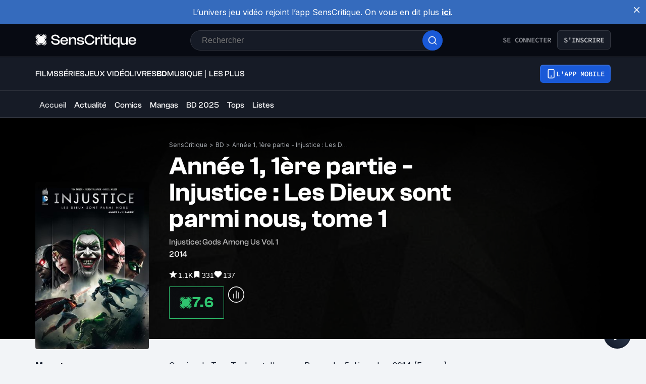

--- FILE ---
content_type: text/html; charset=utf-8
request_url: https://www.senscritique.com/bd/annee_1_1ere_partie_injustice_les_dieux_sont_parmi_nous_tome_1/12875168
body_size: 69014
content:
<!DOCTYPE html><html lang="fr"><head><meta charSet="utf-8"/><meta name="viewport" content="width=device-width"/><meta name="robots" content="index,follow,max-snippet:-1"/><meta name="author" content="SensCritique"/><meta name="country" content="France"/><meta name="geo.position" content="48.8685823;2.3480648"/><meta name="geo.country" content="FR"/><meta name="ICBM" content="48.8685823,2.3480648"/><meta property="fb:pages" content="127524802986"/><link href="/app-icons/apple-touch-icon-57x57.png" rel="apple-touch-icon" sizes="57x57"/><link href="/app-icons/apple-touch-icon-60x60.png" rel="apple-touch-icon" sizes="60x60"/><link href="/app-icons/apple-touch-icon-72x72.png" rel="apple-touch-icon" sizes="72x72"/><link href="/app-icons/apple-touch-icon-76x76.png" rel="apple-touch-icon" sizes="76x76"/><link href="/app-icons/apple-touch-icon-114x114.png" rel="apple-touch-icon" sizes="114x114"/><link href="/app-icons/apple-touch-icon-120x120.png" rel="apple-touch-icon" sizes="120x120"/><link href="/app-icons/apple-touch-icon-144x144.png" rel="apple-touch-icon" sizes="144x144"/><link href="/app-icons/apple-touch-icon-152x152.png" rel="apple-touch-icon" sizes="152x152"/><link href="/app-icons/apple-touch-icon-180x180.png" rel="apple-touch-icon" sizes="180x180"/><link href="/app-icons/favicon-16x16.png" rel="icon" sizes="16x16" type="image/png"/><link href="/app-icons/favicon-32x32.png" rel="icon" sizes="32x32" type="image/png"/><link href="/app-icons/android-chrome-192x192.png" rel="shortcut icon" sizes="192x192" type="image/png"/><link href="/app-icons/android-chrome-256x256.png" rel="shortcut icon" sizes="256x256" type="image/png"/><link href="/site.webmanifest" rel="manifest"/><link color="#5bbad5" href="/safari-pinned-tab.svg" rel="mask-icon"/><meta content="#ffffff" name="theme-color"/><meta content="app-id=1189602068" name="apple-itunes-app"/><meta property="og:site_name" content="SensCritique"/><meta name="twitter:site" content="@SensCritique"/><meta name="twitter:card" content="summary_large_image"/><link rel="preload" href="https://static.senscritique.com/img/layout/patterns/pattern4.jpg?202011101789412" as="image" fetchpriority="high"/><link rel="preload" href="https://media.senscritique.com/media/000008187041/300/annee_1_1ere_partie_injustice_les_dieux_sont_parmi_nous_tome_1.jpg" as="image" fetchpriority="high"/><link rel="canonical" href="https://www.senscritique.com/bd/annee_1_1ere_partie_injustice_les_dieux_sont_parmi_nous_tome_1/12875168"/><title>Année 1, 1ère partie - Injustice : Les Dieux sont parmi nous, tome 1 Tom Taylor et Jheremy Raapack</title><meta content="https://media.senscritique.com/media/000008187041/300/annee_1_1ere_partie_injustice_les_dieux_sont_parmi_nous_tome_1.jpg" property="og:image"/><meta content="https://media.senscritique.com/media/000008187041/300/annee_1_1ere_partie_injustice_les_dieux_sont_parmi_nous_tome_1.jpg" name="twitter:image"/><meta property="og:title" content="Année 1, 1ère partie - Injustice : Les Dieux sont parmi nous, tome 1 Tom Taylor et Jheremy Raapack"/><meta name="twitter:title" content="Année 1, 1ère partie - Injustice : Les Dieux sont parmi nous, tome 1 Tom Taylor et Jheremy Raapack"/><script type="application/ld+json">{"@context":"http://schema.org","@type":"Book","aggregateRating":{"@type":"AggregateRating","bestRating":10,"ratingValue":7.6,"worstRating":1,"ratingCount":1115,"reviewCount":25},"alternateName":"Injustice: Gods Among Us Vol. 1","dateCreated":"2014-12-05T19:16:29.000Z","dateModified":"2026-01-17T18:01:48.000Z","datePublished":"2014-12-05","description":"Manipulé par le Joker, Superman tue la mère de son enfant à naître : Lois Lane. Fou de rage, l’Homme d’Acier s’en prend directement au Clown Prince du Crime et l’arrache des mains de Batman pour lui ôter la vie. Cet assassinat de sang-froid marque le début d’une ère sombre pour les héros de la Ligue de Justice. Une ère où chacun devra choisir soigneusement son camp : rejoindre la croisade aveugle de Superman contre le crime ou entrer en rébellion aux côtés de Batman. (Contient INJUSTICE: GODS AMONG US Vol. 1 : #1-6)","illustrator":[{"@type":"Person","name":"Tom Taylor","url":"https://www.senscritique.com/contact/Tom_Taylor/1983749"},{"@type":"Person","name":"Jheremy Raapack","url":"https://www.senscritique.com/contact/Jheremy_Raapack/1331768"}],"image":"https://media.senscritique.com/media/000008187041/300/annee_1_1ere_partie_injustice_les_dieux_sont_parmi_nous_tome_1.jpg","isbn":"9782365775793","name":"Année 1, 1ère partie - Injustice : Les Dieux sont parmi nous, tome 1","review":{"@type":"Review","datePublished":"2014-12-26T22:11:41.000Z","name":"Batman VS Superman : Civil War","url":"https://www.senscritique.com/bd/annee_1_1ere_partie_injustice_les_dieux_sont_parmi_nous_tome_1/critique/43761215","author":{"@type":"Person","name":"Neo Cosmic","url":"https://www.senscritique.com/Cosmic_M/critiques"},"reviewRating":{"@type":"Rating","bestRating":10,"ratingValue":8}},"url":"https://www.senscritique.com/bd/annee_1_1ere_partie_injustice_les_dieux_sont_parmi_nous_tome_1/12875168"}</script><meta name="description" content="Année 1, 1ère partie - Injustice : Les Dieux sont parmi nous, tome 1 est une BD de Tom Taylor et Jheremy Raapack. Résumé · Manipulé par le Joker, Superman tue la mère de..."/><meta property="og:description" content="Année 1, 1ère partie - Injustice : Les Dieux sont parmi nous, tome 1 est une BD de Tom Taylor et Jheremy Raapack. Résumé · Manipulé par le Joker, Superman tue la mère de..."/><meta name="twitter:description" content="Année 1, 1ère partie - Injustice : Les Dieux sont parmi nous, tome 1 est une BD de Tom Taylor et Jheremy Raapack. Résumé · Manipulé par le Joker, Superman tue la mère de..."/><link rel="preload" href="/application/pub/application-desktop.png" as="image" fetchpriority="high"/><meta name="next-head-count" content="42"/><link rel="preconnect" href="https://apollo.senscritique.com"/><link rel="preload" href="/_next/static/css/461feb534857e061.css" as="style"/><link rel="stylesheet" href="/_next/static/css/461feb534857e061.css" data-n-g=""/><noscript data-n-css=""></noscript><script defer="" nomodule="" src="/_next/static/chunks/polyfills-42372ed130431b0a.js" type="ff3e6ace9de0e89e00479850-text/javascript"></script><script defer="" src="/_next/static/chunks/4151.c0b616843eae1a25.js" type="ff3e6ace9de0e89e00479850-text/javascript"></script><script defer="" src="/_next/static/chunks/551.6ac20cb4fa7e2495.js" type="ff3e6ace9de0e89e00479850-text/javascript"></script><script defer="" src="/_next/static/chunks/2429.80325ac6968938a1.js" type="ff3e6ace9de0e89e00479850-text/javascript"></script><script defer="" src="/_next/static/chunks/5522-ef428995809127b5.js" type="ff3e6ace9de0e89e00479850-text/javascript"></script><script defer="" src="/_next/static/chunks/7155.2fee50026041e794.js" type="ff3e6ace9de0e89e00479850-text/javascript"></script><script defer="" src="/_next/static/chunks/1341.f3191b0a625d92b9.js" type="ff3e6ace9de0e89e00479850-text/javascript"></script><script defer="" src="/_next/static/chunks/7530.ca9a468f0419034e.js" type="ff3e6ace9de0e89e00479850-text/javascript"></script><script defer="" src="/_next/static/chunks/682.93d725f5ecdf28ec.js" type="ff3e6ace9de0e89e00479850-text/javascript"></script><script defer="" src="/_next/static/chunks/1270.04cd8843c20f5b37.js" type="ff3e6ace9de0e89e00479850-text/javascript"></script><script src="/_next/static/chunks/webpack-f1e4ab8404d2c959.js" defer="" type="ff3e6ace9de0e89e00479850-text/javascript"></script><script src="/_next/static/chunks/framework-945b357d4a851f4b.js" defer="" type="ff3e6ace9de0e89e00479850-text/javascript"></script><script src="/_next/static/chunks/main-02af76c5071b95be.js" defer="" type="ff3e6ace9de0e89e00479850-text/javascript"></script><script src="/_next/static/chunks/pages/_app-b950b7c7fa932336.js" defer="" type="ff3e6ace9de0e89e00479850-text/javascript"></script><script src="/_next/static/chunks/1664-9b8ca4ecc35d08d1.js" defer="" type="ff3e6ace9de0e89e00479850-text/javascript"></script><script src="/_next/static/chunks/7536-992b6f82c1c1b483.js" defer="" type="ff3e6ace9de0e89e00479850-text/javascript"></script><script src="/_next/static/chunks/6812-c14997691c69d52a.js" defer="" type="ff3e6ace9de0e89e00479850-text/javascript"></script><script src="/_next/static/chunks/5675-85ca61a982b2c926.js" defer="" type="ff3e6ace9de0e89e00479850-text/javascript"></script><script src="/_next/static/chunks/8691-8b753823657f7353.js" defer="" type="ff3e6ace9de0e89e00479850-text/javascript"></script><script src="/_next/static/chunks/9755-20a7dc70026dc6c7.js" defer="" type="ff3e6ace9de0e89e00479850-text/javascript"></script><script src="/_next/static/chunks/6416-eb3c29820ed786e5.js" defer="" type="ff3e6ace9de0e89e00479850-text/javascript"></script><script src="/_next/static/chunks/7920-afb91cb505fd9859.js" defer="" type="ff3e6ace9de0e89e00479850-text/javascript"></script><script src="/_next/static/chunks/2860-ab5b1465ebcba6a9.js" defer="" type="ff3e6ace9de0e89e00479850-text/javascript"></script><script src="/_next/static/chunks/7027-7cb0403cdeccc6f7.js" defer="" type="ff3e6ace9de0e89e00479850-text/javascript"></script><script src="/_next/static/chunks/2229-c6b4520f821e5950.js" defer="" type="ff3e6ace9de0e89e00479850-text/javascript"></script><script src="/_next/static/chunks/9322-868313333240d935.js" defer="" type="ff3e6ace9de0e89e00479850-text/javascript"></script><script src="/_next/static/chunks/231-08f3990dacdbf90e.js" defer="" type="ff3e6ace9de0e89e00479850-text/javascript"></script><script src="/_next/static/chunks/9408-395b52f317e20355.js" defer="" type="ff3e6ace9de0e89e00479850-text/javascript"></script><script src="/_next/static/chunks/7627-adf8a2bc23ccfb4c.js" defer="" type="ff3e6ace9de0e89e00479850-text/javascript"></script><script src="/_next/static/chunks/4392-97be413be4456319.js" defer="" type="ff3e6ace9de0e89e00479850-text/javascript"></script><script src="/_next/static/chunks/2026-571a5b9062c6d957.js" defer="" type="ff3e6ace9de0e89e00479850-text/javascript"></script><script src="/_next/static/chunks/4594-cfa16c4511462190.js" defer="" type="ff3e6ace9de0e89e00479850-text/javascript"></script><script src="/_next/static/chunks/431-aa3b0a37e51892c2.js" defer="" type="ff3e6ace9de0e89e00479850-text/javascript"></script><script src="/_next/static/chunks/3056-90db8c3e5ac349db.js" defer="" type="ff3e6ace9de0e89e00479850-text/javascript"></script><script src="/_next/static/chunks/2421-6a7887609cc3f455.js" defer="" type="ff3e6ace9de0e89e00479850-text/javascript"></script><script src="/_next/static/chunks/8814-11d61ae5bd438676.js" defer="" type="ff3e6ace9de0e89e00479850-text/javascript"></script><script src="/_next/static/chunks/5610-4ce506b2daaff864.js" defer="" type="ff3e6ace9de0e89e00479850-text/javascript"></script><script src="/_next/static/chunks/4739-31e07cf506851d78.js" defer="" type="ff3e6ace9de0e89e00479850-text/javascript"></script><script src="/_next/static/chunks/8907-231289a3593b8966.js" defer="" type="ff3e6ace9de0e89e00479850-text/javascript"></script><script src="/_next/static/chunks/6051-6d00b840a8e6d916.js" defer="" type="ff3e6ace9de0e89e00479850-text/javascript"></script><script src="/_next/static/chunks/pages/universe/%5Bslug%5D/%5Bid%5D-7d2e666676c7fe62.js" defer="" type="ff3e6ace9de0e89e00479850-text/javascript"></script><script src="/_next/static/43HhkGoDytnTC9O_-07fE/_buildManifest.js" defer="" type="ff3e6ace9de0e89e00479850-text/javascript"></script><script src="/_next/static/43HhkGoDytnTC9O_-07fE/_ssgManifest.js" defer="" type="ff3e6ace9de0e89e00479850-text/javascript"></script><style data-styled="" data-styled-version="6.1.13">.hgVBYE{margin:0 auto 0;max-width:auto;position:relative;}/*!sc*/
data-styled.g1[id="sc-14c18770-0"]{content:"hgVBYE,"}/*!sc*/
.tFaeB{font-size:16px;line-height:24px;color:#101828;margin:0;font-family:var(--font-inter);font-weight:400;}/*!sc*/
.tFaeB a{color:#2083F6;}/*!sc*/
.kuNzEX{font-size:16px;line-height:24px;color:#F5F5F6;margin:0;font-family:var(--font-inter);font-weight:400;}/*!sc*/
.kuNzEX a{color:#2083F6;}/*!sc*/
.guEVjz{font-size:14px;line-height:20px;color:#F5F5F6;margin:0;font-family:var(--font-inter);font-weight:600;}/*!sc*/
.guEVjz a{color:#2083F6;}/*!sc*/
.cdFOkN{font-size:14px;line-height:20px;color:#101828;margin:0;font-family:var(--font-inter);font-weight:600;}/*!sc*/
.cdFOkN a{color:#2083F6;}/*!sc*/
.fvgPuG{font-size:12px;line-height:18px;color:#101828;margin:0;font-family:var(--font-inter);font-weight:400;}/*!sc*/
.fvgPuG a{color:#2083F6;}/*!sc*/
.tFaey{font-size:16px;line-height:24px;color:#101828;margin:0;font-family:var(--font-inter);font-weight:700;}/*!sc*/
.tFaey a{color:#2083F6;}/*!sc*/
.iurpEI{font-size:16px;line-height:24px;margin:0;font-family:var(--font-inter);font-weight:400;}/*!sc*/
.iurpEI a{color:#2083F6;}/*!sc*/
.cdFOkL{font-size:14px;line-height:20px;color:#101828;margin:0;font-family:var(--font-inter);font-weight:400;}/*!sc*/
.cdFOkL a{color:#2083F6;}/*!sc*/
.tFaez{font-size:16px;line-height:24px;color:#101828;margin:0;font-family:var(--font-inter);font-weight:600;}/*!sc*/
.tFaez a{color:#2083F6;}/*!sc*/
.tFaeA{font-size:16px;line-height:24px;color:#101828;margin:0;font-family:var(--font-inter);font-weight:500;}/*!sc*/
.tFaeA a{color:#2083F6;}/*!sc*/
.kuNzEW{font-size:16px;line-height:24px;color:#F5F5F6;margin:0;font-family:var(--font-inter);font-weight:500;}/*!sc*/
.kuNzEW a{color:#2083F6;}/*!sc*/
data-styled.g2[id="sc-f84047c3-0"]{content:"tFaeB,kuNzEX,guEVjz,cdFOkN,fvgPuG,tFaey,iurpEI,cdFOkL,tFaez,tFaeA,kuNzEW,"}/*!sc*/
.gxTFJV{font-size:16px;line-height:24px;color:#F5F5F6;margin:0;font-family:var(--font-clashGrotesk);font-weight:500;}/*!sc*/
.gxTFJV a{color:#2083F6;}/*!sc*/
.gxTFJS{font-size:16px;line-height:24px;color:#F5F5F6;margin:0;font-family:var(--font-clashGrotesk);font-weight:600;}/*!sc*/
.gxTFJS a{color:#2083F6;}/*!sc*/
.gxTFJU{font-size:16px;line-height:24px;color:#F5F5F6;margin:0;font-family:var(--font-clashGrotesk);font-weight:400;}/*!sc*/
.gxTFJU a{color:#2083F6;}/*!sc*/
.jwFXVT{font-size:50px;line-height:52px;color:#101828;margin:0;font-family:var(--font-clashGrotesk);font-weight:600;}/*!sc*/
.jwFXVT a{color:#2083F6;}/*!sc*/
.cgWFLv{font-size:16px;line-height:24px;color:#101828;margin:0;font-family:var(--font-clashGrotesk);font-weight:500;}/*!sc*/
.cgWFLv a{color:#2083F6;}/*!sc*/
.ezSuwK{font-size:24px;line-height:30px;color:#F5F5F6;margin:0;font-family:var(--font-clashGrotesk);font-weight:600;}/*!sc*/
.ezSuwK a{color:#2083F6;}/*!sc*/
.hFNNyY{font-size:16px;line-height:24px;color:#101828;margin:0;text-transform:uppercase;font-family:var(--font-clashGrotesk);font-weight:500;}/*!sc*/
.hFNNyY a{color:#2083F6;}/*!sc*/
.dTaJmo{font-size:24px;line-height:30px;color:#101828;margin:0;font-family:var(--font-clashGrotesk);font-weight:600;}/*!sc*/
.dTaJmo a{color:#2083F6;}/*!sc*/
.cgWFLw{font-size:16px;line-height:24px;color:#101828;margin:0;font-family:var(--font-clashGrotesk);font-weight:600;}/*!sc*/
.cgWFLw a{color:#2083F6;}/*!sc*/
.eLjdYs{font-size:20px;line-height:30px;color:#101828;margin:0;font-family:var(--font-clashGrotesk);font-weight:600;}/*!sc*/
.eLjdYs a{color:#2083F6;}/*!sc*/
data-styled.g3[id="sc-f84047c3-1"]{content:"gxTFJV,gxTFJS,gxTFJU,jwFXVT,cgWFLv,ezSuwK,hFNNyY,dTaJmo,cgWFLw,eLjdYs,"}/*!sc*/
.kLRefM{font-size:16px;line-height:24px;color:#101828;margin:0;font-family:-apple-system,BlinkMacSystemFont,"Segoe UI",Roboto,Oxygen-Sans,Ubuntu,Cantarell,"Helvetica Neue",sans-serif;font-weight:400;}/*!sc*/
.kLRefM a{color:#2083F6;}/*!sc*/
data-styled.g4[id="sc-f84047c3-2"]{content:"kLRefM,"}/*!sc*/
.dofCKu{display:block;flex:auto;margin:0;padding:0;min-width:0;}/*!sc*/
@media (min-width:1081px){.dofCKu{padding:0 20px;}}/*!sc*/
@media (min-width:1140px){.dofCKu{padding:0 20px 0 20px;}}/*!sc*/
data-styled.g8[id="sc-14e274ff-0"]{content:"dofCKu,"}/*!sc*/
.kerBeY{color:#1959D7;}/*!sc*/
.iruLLh{color:#1959D7;}/*!sc*/
.iruLLh:hover{text-decoration:underline;}/*!sc*/
data-styled.g9[id="sc-d9336e28-0"]{content:"kerBeY,iruLLh,"}/*!sc*/
.dmagXz{display:block;}/*!sc*/
data-styled.g13[id="sc-ed82e5ae-0"]{content:"dmagXz,"}/*!sc*/
.cnxonZ{max-width:230px;overflow:hidden;text-overflow:ellipsis;white-space:nowrap;color:#A6AAAF;display:inline-block;}/*!sc*/
data-styled.g14[id="sc-ed82e5ae-1"]{content:"cnxonZ,"}/*!sc*/
.fxdlbO{padding:0 4px 0 4px;}/*!sc*/
data-styled.g15[id="sc-ed82e5ae-2"]{content:"fxdlbO,"}/*!sc*/
.jxzWvy{align-items:center;background:#000000;display:flex;justify-content:center;position:relative;width:100%;z-index:1;}/*!sc*/
data-styled.g16[id="sc-346cdb9a-0"]{content:"jxzWvy,"}/*!sc*/
.kNMkIL{width:100%;z-index:1;}/*!sc*/
data-styled.g17[id="sc-346cdb9a-1"]{content:"kNMkIL,"}/*!sc*/
.fKvnVc{background-color:#000000;height:100%;opacity:0.6;position:absolute;width:100%;z-index:1;}/*!sc*/
data-styled.g18[id="sc-346cdb9a-2"]{content:"fKvnVc,"}/*!sc*/
.jybiIk{height:100%;max-width:1140px;position:absolute;width:100%;}/*!sc*/
data-styled.g19[id="sc-346cdb9a-3"]{content:"jybiIk,"}/*!sc*/
.iliUvz{height:100%;position:relative;width:100%;}/*!sc*/
data-styled.g20[id="sc-346cdb9a-4"]{content:"iliUvz,"}/*!sc*/
.gsYNjW{display:flex;height:100%;justify-content:space-between;max-width:1140px;overflow:hidden;position:relative;transform:translate(0%,-100%);width:100%;}/*!sc*/
data-styled.g21[id="sc-346cdb9a-5"]{content:"gsYNjW,"}/*!sc*/
.kDhYsq{background:linear-gradient( to bottom,#000000 0%,rgba(0,0,0,0) 100% );height:100px;max-width:1140px;position:absolute;width:100%;}/*!sc*/
@media (min-width: 769px){.kDhYsq{height:190px;}}/*!sc*/
data-styled.g22[id="sc-346cdb9a-6"]{content:"kDhYsq,"}/*!sc*/
.kNzhld{background:linear-gradient( to right,#000000 0%,rgba(0,0,0,0) 100% );height:100%;max-width:75px;width:100%;}/*!sc*/
@media (min-width: 769px){.kNzhld{max-width:250px;}}/*!sc*/
data-styled.g24[id="sc-346cdb9a-8"]{content:"kNzhld,"}/*!sc*/
.kZesVI{background:linear-gradient( to left,#000000 0%,rgba(0,0,0,0) 100% );height:100%;max-width:75px;width:100%;}/*!sc*/
@media (min-width: 769px){.kZesVI{max-width:250px;}}/*!sc*/
data-styled.g25[id="sc-346cdb9a-9"]{content:"kZesVI,"}/*!sc*/
.hOHJKl{align-items:flex-start;display:flex;flex-direction:row;}/*!sc*/
data-styled.g26[id="sc-d48bed05-0"]{content:"hOHJKl,"}/*!sc*/
.jNOxGu{align-items:center;display:flex;padding-right:2px;}/*!sc*/
data-styled.g27[id="sc-d48bed05-1"]{content:"jNOxGu,"}/*!sc*/
.juMIBI{color:#FFFFFF;cursor:pointer;font-family:'Sora',sans-serif;font-size:14px;line-height:20px;margin:0;}/*!sc*/
.juMIBI:hover{text-decoration:underline;}/*!sc*/
.xrHDN{color:#FFFFFF;font-family:'Sora',sans-serif;font-size:14px;line-height:20px;margin:0;}/*!sc*/
data-styled.g28[id="sc-d48bed05-2"]{content:"juMIBI,xrHDN,"}/*!sc*/
.kqkMgY{align-items:center;background:#FFFFFF;border-radius:50%;color:#FFFFFF;display:flex;flex-direction:row;font-family:'Sora',sans-serif;font-size:32px;font-weight:600;height:60px;justify-content:center;line-height:24px;width:60px;background:rgba(26,26,26,0.7);border-radius:1px;color:#FFFFFF;font-size:30px;font-weight:600;height:51px;width:90px;border:1px solid #FFFFFF;color:#2FC46F;border-color:#2FC46F;background:rgba(12, 17, 29, 0.3);backdrop-filter:blur(12px);-webkit-backdrop-filter:blur(12px);height:auto;width:auto;gap:6px;height:52px;}/*!sc*/
.kqkMgY .sc-f84047c3-1{font-size:24px;line-height:24px;}/*!sc*/
@media (min-width: 414px){.kqkMgY .sc-f84047c3-1{font-size:30px;line-height:30px;}}/*!sc*/
.kqkMgY .sc-f84047c3-1{color:#2FC46F;}/*!sc*/
@media (min-width: 414px){.kqkMgY{width:109px;height:64px;}.kqkMgY svg{width:26px;height:26px;}}/*!sc*/
data-styled.g37[id="sc-6a26fe8d-5"]{content:"kqkMgY,"}/*!sc*/
.ddyUaE{border:1px solid #1A1A1A;border-radius:50%;box-sizing:border-box;height:32px;display:block;width:32px;}/*!sc*/
data-styled.g41[id="sc-fbb9f6f9-0"]{content:"ddyUaE,"}/*!sc*/
.fpLesp{border-radius:50%;display:block;height:100%;width:100%;max-width:100%;max-height:100%;object-fit:cover;opacity:1;position:relative;}/*!sc*/
.fpLesp >span{position:static!important;}/*!sc*/
.fpLesp img{border-radius:50%;object-fit:cover;}/*!sc*/
data-styled.g42[id="sc-fbb9f6f9-1"]{content:"fpLesp,"}/*!sc*/
.gFZnuB span{position:unset;}/*!sc*/
data-styled.g47[id="sc-fbb9f6f9-6"]{content:"gFZnuB,"}/*!sc*/
.fteRdx{letter-spacing:0.02em;}/*!sc*/
data-styled.g48[id="sc-8cd009fd-0"]{content:"fteRdx,"}/*!sc*/
.iWHKAA{display:flex;gap:4px;overflow-wrap:unset;}/*!sc*/
data-styled.g49[id="sc-8cd009fd-1"]{content:"iWHKAA,"}/*!sc*/
.iYCPxv:hover{text-decoration:underline;}/*!sc*/
data-styled.g50[id="sc-8cd009fd-2"]{content:"iYCPxv,"}/*!sc*/
.bgisMe{display:inline-block;position:relative;}/*!sc*/
data-styled.g51[id="sc-48986368-0"]{content:"bgisMe,"}/*!sc*/
.gEeGXa{padding:8px 12px;align-items:center;background:transparent;border-radius:6px;cursor:pointer;display:flex;justify-content:center;max-width:none;text-align:center;position:relative;text-transform:uppercase;font-family:var(--font-sourceCodePro);font-weight:600;gap:6px;background:linear-gradient(#356DDC,#1A5AD7);color:#FFFFFF;width:auto;}/*!sc*/
.gEeGXa span{font-size:14px;line-height:20px;}/*!sc*/
.gEeGXa:focus{outline:2px solid #1959D7;outline-offset:2px;}/*!sc*/
.gEeGXa.variant-destructive:focus{outline:2px solid #F04438;}/*!sc*/
@media (min-width: 769px){.gEeGXa{max-width:100%;}}/*!sc*/
.gEeGXa:before{content:'';position:absolute;top:2px;left:2px;bottom:2px;right:2px;border-radius:4px;background:#1959D7;}/*!sc*/
.gEeGXa:hover{border-width:2px;background:linear-gradient( #3061be,#144BB5 );}/*!sc*/
.gEeGXa:hover:before{background:#144BB5;}/*!sc*/
.gEeGXa:disabled{background:#1F242F;color:#85888E;}/*!sc*/
.gEeGXa:disabled span{color:#85888E;}/*!sc*/
.gEeGXa:disabled:before{background:#1F242F;}/*!sc*/
.gEeGXa span{color:#FFFFFF;position:relative;}/*!sc*/
.gEeGXa span.hoverText{display:none;}/*!sc*/
@media (min-width: 769px){.gEeGXa{width:auto;}.gEeGXa:hover span.hoverText{display:none;}.gEeGXa:hover span.currentText{display:flex;}}/*!sc*/
data-styled.g66[id="sc-f2315a90-0"]{content:"gEeGXa,"}/*!sc*/
.dqKgDf{padding:8px 12px;align-items:center;background:transparent;border-radius:6px;cursor:pointer;display:flex;justify-content:center;max-width:none;text-align:center;position:relative;text-transform:uppercase;font-family:var(--font-sourceCodePro);font-weight:600;gap:6px;background-color:#161B26;color:#CECFD2;border:1px solid #333741;width:auto;}/*!sc*/
.dqKgDf span{font-size:14px;line-height:20px;}/*!sc*/
.dqKgDf:focus{outline:2px solid #1959D7;outline-offset:2px;}/*!sc*/
.dqKgDf.variant-destructive:focus{outline:2px solid #F04438;}/*!sc*/
@media (min-width: 769px){.dqKgDf{max-width:100%;}}/*!sc*/
.dqKgDf span{color:#CECFD2;}/*!sc*/
.dqKgDf:hover{background-color:#1F242F;}/*!sc*/
.dqKgDf:disabled{background-color:#070A12;border-color:#1F242F;}/*!sc*/
.dqKgDf.variant-destructive{background-color:#55160C;border:1px solid #912018;}/*!sc*/
.dqKgDf.variant-destructive span{color:#FECDCA;}/*!sc*/
.dqKgDf.variant-destructive:hover{background-color:#7A271A;color:#FEE4E2;border:1px solid #B42318;}/*!sc*/
.dqKgDf.variant-destructive:disabled{background-color:#070A12;border-color:#1F242F;}/*!sc*/
@media (min-width: 769px){.dqKgDf{width:auto;}.dqKgDf:hover span.hoverText{display:none;}.dqKgDf:hover span.currentText{display:flex;}}/*!sc*/
.hiiiCd{padding:6px;align-items:center;background:transparent;border-radius:6px;cursor:default;display:flex;justify-content:center;max-width:none;text-align:center;position:relative;text-transform:uppercase;font-family:var(--font-sourceCodePro);font-weight:600;gap:6px;background-color:#FFFFFF;color:#344054;border:1px solid #D0D5DD;width:auto;}/*!sc*/
.hiiiCd span{font-size:14px;line-height:20px;}/*!sc*/
.hiiiCd:focus{outline:2px solid #1959D7;outline-offset:2px;}/*!sc*/
.hiiiCd.variant-destructive:focus{outline:2px solid #F04438;}/*!sc*/
@media (min-width: 769px){.hiiiCd{max-width:100%;}}/*!sc*/
.hiiiCd span{color:#344054;}/*!sc*/
.hiiiCd:hover{background-color:#FAF9F6;}/*!sc*/
.hiiiCd:disabled{background-color:#F2F4F7;border-color:#E4E7EC;}/*!sc*/
.hiiiCd.variant-destructive{background-color:#FFFFFF;border:1px solid #FDA29B;}/*!sc*/
.hiiiCd.variant-destructive span{color:#B42318;}/*!sc*/
.hiiiCd.variant-destructive:hover{background-color:#FEF3F2;color:#912018;border:1px solid #FDA29B;}/*!sc*/
.hiiiCd.variant-destructive:disabled{background-color:#F2F4F7;border-color:#E4E7EC;}/*!sc*/
@media (min-width: 769px){.hiiiCd{width:auto;}.hiiiCd:hover span.hoverText{display:none;}.hiiiCd:hover span.currentText{display:flex;}}/*!sc*/
.cYsnat{padding:6px;align-items:center;background:transparent;border-radius:6px;cursor:pointer;display:flex;justify-content:center;max-width:none;text-align:center;position:relative;text-transform:uppercase;font-family:var(--font-sourceCodePro);font-weight:600;gap:6px;background-color:#FFFFFF;color:#344054;border:1px solid #D0D5DD;width:auto;}/*!sc*/
.cYsnat span{font-size:14px;line-height:20px;}/*!sc*/
.cYsnat:focus{outline:2px solid #1959D7;outline-offset:2px;}/*!sc*/
.cYsnat.variant-destructive:focus{outline:2px solid #F04438;}/*!sc*/
@media (min-width: 769px){.cYsnat{max-width:100%;}}/*!sc*/
.cYsnat span{color:#344054;}/*!sc*/
.cYsnat:hover{background-color:#FAF9F6;}/*!sc*/
.cYsnat:disabled{background-color:#F2F4F7;border-color:#E4E7EC;}/*!sc*/
.cYsnat.variant-destructive{background-color:#FFFFFF;border:1px solid #FDA29B;}/*!sc*/
.cYsnat.variant-destructive span{color:#B42318;}/*!sc*/
.cYsnat.variant-destructive:hover{background-color:#FEF3F2;color:#912018;border:1px solid #FDA29B;}/*!sc*/
.cYsnat.variant-destructive:disabled{background-color:#F2F4F7;border-color:#E4E7EC;}/*!sc*/
@media (min-width: 769px){.cYsnat{width:auto;}.cYsnat:hover span.hoverText{display:none;}.cYsnat:hover span.currentText{display:flex;}}/*!sc*/
.fkSXZS{padding:8px 12px;align-items:center;background:transparent;border-radius:6px;cursor:pointer;display:flex;justify-content:center;max-width:none;text-align:center;position:relative;text-transform:uppercase;font-family:var(--font-sourceCodePro);font-weight:600;gap:6px;background-color:#FFFFFF;color:#344054;border:1px solid #D0D5DD;width:auto;}/*!sc*/
.fkSXZS span{font-size:14px;line-height:20px;}/*!sc*/
.fkSXZS:focus{outline:2px solid #1959D7;outline-offset:2px;}/*!sc*/
.fkSXZS.variant-destructive:focus{outline:2px solid #F04438;}/*!sc*/
@media (min-width: 769px){.fkSXZS{max-width:none;}}/*!sc*/
.fkSXZS span{color:#344054;}/*!sc*/
.fkSXZS:hover{background-color:#FAF9F6;}/*!sc*/
.fkSXZS:disabled{background-color:#F2F4F7;border-color:#E4E7EC;}/*!sc*/
.fkSXZS.variant-destructive{background-color:#FFFFFF;border:1px solid #FDA29B;}/*!sc*/
.fkSXZS.variant-destructive span{color:#B42318;}/*!sc*/
.fkSXZS.variant-destructive:hover{background-color:#FEF3F2;color:#912018;border:1px solid #FDA29B;}/*!sc*/
.fkSXZS.variant-destructive:disabled{background-color:#F2F4F7;border-color:#E4E7EC;}/*!sc*/
@media (min-width: 769px){.fkSXZS{width:auto;}.fkSXZS:hover span.hoverText{display:none;}.fkSXZS:hover span.currentText{display:flex;}}/*!sc*/
data-styled.g67[id="sc-f2315a90-1"]{content:"dqKgDf,hiiiCd,cYsnat,fkSXZS,"}/*!sc*/
.ibAjUU{padding:10px 14px;align-items:center;background:transparent;border-radius:6px;cursor:pointer;display:flex;justify-content:center;max-width:none;text-align:center;position:relative;text-transform:uppercase;font-family:var(--font-sourceCodePro);font-weight:600;gap:6px;background-color:transparent;color:#CECFD2;padding:0;}/*!sc*/
.ibAjUU span{font-size:14px;line-height:20px;}/*!sc*/
.ibAjUU:focus{outline:2px solid #1959D7;outline-offset:2px;}/*!sc*/
.ibAjUU.variant-destructive:focus{outline:2px solid #F04438;}/*!sc*/
@media (min-width: 769px){.ibAjUU{max-width:100%;}}/*!sc*/
.ibAjUU span{color:#CECFD2;}/*!sc*/
data-styled.g68[id="sc-f2315a90-2"]{content:"ibAjUU,"}/*!sc*/
.glvmwp{padding:8px 12px;align-items:center;background:transparent;border-radius:6px;cursor:pointer;display:flex;justify-content:center;max-width:none;text-align:center;position:relative;text-transform:uppercase;font-family:var(--font-sourceCodePro);font-weight:600;gap:6px;display:flex;gap:6px;}/*!sc*/
.glvmwp span{font-size:14px;line-height:20px;}/*!sc*/
.glvmwp:focus{outline:2px solid #1959D7;outline-offset:2px;}/*!sc*/
.glvmwp.variant-destructive:focus{outline:2px solid #F04438;}/*!sc*/
@media (min-width: 769px){.glvmwp{max-width:100%;}}/*!sc*/
.glvmwp span{align-items:center;color:#94969C;display:flex;}/*!sc*/
.glvmwp span.hoverText{display:none;}/*!sc*/
.glvmwp:hover{background-color:#1F242F;}/*!sc*/
.glvmwp:disabled{background-color:transparent;color:#85888E;}/*!sc*/
.glvmwp:disabled span{color:#85888E;}/*!sc*/
.esNlzG{padding:6px 8px;align-items:center;background:transparent;border-radius:6px;cursor:pointer;display:flex;justify-content:center;max-width:none;text-align:center;position:relative;text-transform:uppercase;font-family:var(--font-sourceCodePro);font-weight:600;gap:6px;display:flex;gap:6px;}/*!sc*/
.esNlzG span{font-size:14px;line-height:20px;}/*!sc*/
.esNlzG:focus{outline:2px solid #1959D7;outline-offset:2px;}/*!sc*/
.esNlzG.variant-destructive:focus{outline:2px solid #F04438;}/*!sc*/
@media (min-width: 769px){.esNlzG{max-width:100%;}}/*!sc*/
.esNlzG span{align-items:center;color:#475467;display:flex;}/*!sc*/
.esNlzG span.hoverText{display:none;}/*!sc*/
.esNlzG:hover{background-color:#FAF9F6;}/*!sc*/
.esNlzG:disabled{background-color:transparent;color:#667085;}/*!sc*/
.esNlzG:disabled span{color:#667085;}/*!sc*/
.cISfZi{padding:6px;align-items:center;background:transparent;border-radius:6px;cursor:pointer;display:flex;justify-content:center;max-width:none;text-align:center;position:relative;text-transform:uppercase;font-family:var(--font-sourceCodePro);font-weight:600;gap:6px;display:flex;gap:6px;}/*!sc*/
.cISfZi span{font-size:14px;line-height:20px;}/*!sc*/
.cISfZi:focus{outline:2px solid #1959D7;outline-offset:2px;}/*!sc*/
.cISfZi.variant-destructive:focus{outline:2px solid #F04438;}/*!sc*/
@media (min-width: 769px){.cISfZi{max-width:100%;}}/*!sc*/
.cISfZi span{align-items:center;color:#475467;display:flex;}/*!sc*/
.cISfZi span.hoverText{display:none;}/*!sc*/
.cISfZi:hover{background-color:#FAF9F6;}/*!sc*/
.cISfZi:disabled{background-color:transparent;color:#667085;}/*!sc*/
.cISfZi:disabled span{color:#667085;}/*!sc*/
data-styled.g69[id="sc-f2315a90-3"]{content:"glvmwp,esNlzG,cISfZi,"}/*!sc*/
.bhoEiT{position:relative;display:flex;}/*!sc*/
data-styled.g72[id="sc-f2315a90-6"]{content:"bhoEiT,"}/*!sc*/
.khyZSq{font-family:var(--font-sourceCodePro);font-weight:600;}/*!sc*/
data-styled.g74[id="sc-f2315a90-8"]{content:"khyZSq,"}/*!sc*/
.gBxYjr{padding:0 20px 20px;}/*!sc*/
@media (min-width: 769px){.gBxYjr{padding:0;}}/*!sc*/
data-styled.g99[id="sc-c88f4f69-0"]{content:"gBxYjr,"}/*!sc*/
.dfTvrr{align-items:center;display:grid;grid-gap:8px;grid-auto-flow:column;}/*!sc*/
@media (min-width: 414px){.dfTvrr{align-items:flex-start;padding-top:12px;justify-content:flex-start;}}/*!sc*/
data-styled.g101[id="sc-c88f4f69-2"]{content:"dfTvrr,"}/*!sc*/
.gBDuom{display:grid;grid-column-gap:10px;grid-auto-columns:1fr;grid-auto-flow:column;}/*!sc*/
@media (min-width: 769px){.gBDuom{grid-column-gap:12px;}}/*!sc*/
data-styled.g102[id="sc-c88f4f69-3"]{content:"gBDuom,"}/*!sc*/
.jnXVRf{position:relative;}/*!sc*/
data-styled.g104[id="sc-c88f4f69-5"]{content:"jnXVRf,"}/*!sc*/
.lewmWU{align-items:center;cursor:pointer;display:flex;}/*!sc*/
data-styled.g105[id="sc-c88f4f69-6"]{content:"lewmWU,"}/*!sc*/
.hxWnZK{display:flex;gap:8px;align-items:center;}/*!sc*/
data-styled.g108[id="sc-c88f4f69-9"]{content:"hxWnZK,"}/*!sc*/
.ffdWYs{margin-top:-5px;padding-bottom:20px;}/*!sc*/
@media (min-width: 769px){.ffdWYs{padding-bottom:40px;}}/*!sc*/
data-styled.g109[id="sc-3ed987fc-0"]{content:"ffdWYs,"}/*!sc*/
.fLENgQ{color:#FFFFFF;word-break:normal;overflow-wrap:anywhere;}/*!sc*/
data-styled.g110[id="sc-3ed987fc-1"]{content:"fLENgQ,"}/*!sc*/
.bvLBkR{display:flex;flex-direction:row;padding-top:12px;gap:12px;}/*!sc*/
@media (min-width: 769px){.bvLBkR{padding-top:20px;}}/*!sc*/
data-styled.g111[id="sc-3ed987fc-2"]{content:"bvLBkR,"}/*!sc*/
.jkMVsR{display:flex;flex-direction:column;gap:8px;padding-top:12px;}/*!sc*/
@media (min-width: 769px){.jkMVsR{padding-top:8px;}}/*!sc*/
data-styled.g112[id="sc-3ed987fc-3"]{content:"jkMVsR,"}/*!sc*/
.cqGWYe{color:#FFFFFF;opacity:0.7;}/*!sc*/
.cYVVli{color:#FFFFFF;opacity:1;}/*!sc*/
data-styled.g114[id="sc-3ed987fc-5"]{content:"cqGWYe,cYVVli,"}/*!sc*/
.iYFYsU{background-color:transparent;display:block;width:100%;}/*!sc*/
.isRoFj{background-color:inherit;display:block;width:100%;}/*!sc*/
data-styled.g115[id="sc-88ea37bc-0"]{content:"iYFYsU,isRoFj,"}/*!sc*/
.bumKMD{position:relative;height:auto;width:225px;display:flex;align-items:flex-end;}/*!sc*/
data-styled.g117[id="sc-65be26a3-1"]{content:"bumKMD,"}/*!sc*/
.dYkGjq{align-items:flex-start;object-fit:contain;width:100%;border-radius:4px;display:flex;margin:0 auto;}/*!sc*/
.dYkGjq img{object-fit:contain;border-radius:4px;overflow:hidden;margin:0 auto;height:auto!important;}/*!sc*/
data-styled.g126[id="sc-65be26a3-10"]{content:"dYkGjq,"}/*!sc*/
.dJwpMk{margin:0 auto;max-width:100%;padding:0 20px;width:100%;}/*!sc*/
@media (min-width: 769px){.dJwpMk{max-width:1180px;padding:0 20px;}}/*!sc*/
data-styled.g130[id="sc-9096b87d-0"]{content:"dJwpMk,"}/*!sc*/
.jNtrde{display:block;flex:auto;margin:0;}/*!sc*/
@media (min-width: 811px){.jNtrde{display:flex;}}/*!sc*/
@media (min-width: 1025px){.jNtrde{display:flex;margin-left:-20px;margin-right:-20px;}}/*!sc*/
data-styled.g131[id="sc-9096b87d-1"]{content:"jNtrde,"}/*!sc*/
.fZqHXn{bottom:initial;display:block;flex-shrink:0;justify-content:flex-start;left:0;margin:0;padding:0;position:relative;width:100%;z-index:0;box-shadow:initial;}/*!sc*/
@media (min-width: 811px){.fZqHXn{height:auto;justify-content:initial;box-shadow:initial;margin:0 20px;padding:0;position:relative;top:0;width:225px;}}/*!sc*/
data-styled.g132[id="sc-74c78d00-0"]{content:"fZqHXn,"}/*!sc*/
.ifJlnR{cursor:pointer;}/*!sc*/
@media (min-width: 811px){.ifJlnR{bottom:-20px;position:relative;}}/*!sc*/
data-styled.g133[id="sc-f99df9aa-0"]{content:"ifJlnR,"}/*!sc*/
.fDjzXl{display:initial;max-width:645px;}/*!sc*/
@media (min-width: 811px){.fDjzXl{display:flex;flex-direction:column;justify-content:flex-end;min-height:300px;}}/*!sc*/
data-styled.g134[id="sc-f99df9aa-1"]{content:"fDjzXl,"}/*!sc*/
.hNiJpc{margin-top:0px;position:relative;}/*!sc*/
.hNiJpc>div{display:flex;}/*!sc*/
data-styled.g135[id="sc-f99df9aa-2"]{content:"hNiJpc,"}/*!sc*/
.gvsVsZ{width:75px;}/*!sc*/
@media (min-width: 811px){.gvsVsZ{width:225px;display:flex;align-items:flex-end;}}/*!sc*/
data-styled.g136[id="sc-f99df9aa-3"]{content:"gvsVsZ,"}/*!sc*/
.eIyJsL{margin:0 20px 0;}/*!sc*/
@media (min-width: 811px){.eIyJsL{margin:45px 20px 0;padding:0;}}/*!sc*/
data-styled.g137[id="sc-f99df9aa-4"]{content:"eIyJsL,"}/*!sc*/
.fprfOV{margin:20px 0 8px;}/*!sc*/
@media (min-width: 811px){.fprfOV{margin:0 0 8px;}}/*!sc*/
data-styled.g138[id="sc-f99df9aa-5"]{content:"fprfOV,"}/*!sc*/
.fzUKEN{display:flex;gap:16px;}/*!sc*/
data-styled.g141[id="sc-bb1caac0-0"]{content:"fzUKEN,"}/*!sc*/
.fDWFvI{position:fixed;bottom:15px;right:10px;z-index:10;}/*!sc*/
@media (min-width: 414px){.fDWFvI{position:relative;bottom:0;right:0;}}/*!sc*/
data-styled.g142[id="sc-ed3599c7-0"]{content:"fDWFvI,"}/*!sc*/
.jstMMl{border:none;padding:0;cursor:pointer;display:flex;align-items:center;justify-content:center;width:54px;height:54px;border-radius:50%;background:linear-gradient(180deg,#3a4353 0%,#101828 100%);}/*!sc*/
.jstMMl:active{background:#1959d7;}/*!sc*/
.jstMMl:focus{background:#1959d7;}/*!sc*/
data-styled.g143[id="sc-ed3599c7-1"]{content:"jstMMl,"}/*!sc*/
.jxqDea{width:50px;height:50px;display:flex;align-items:center;justify-content:center;border-radius:50%;background:linear-gradient(45deg,#101828 0%,#344054 100%);}/*!sc*/
data-styled.g144[id="sc-ed3599c7-2"]{content:"jxqDea,"}/*!sc*/
.jRskVz{display:flex;gap:16px;}/*!sc*/
data-styled.g147[id="sc-837d0715-0"]{content:"jRskVz,"}/*!sc*/
.ioMWfa{display:flex;align-items:baseline;gap:8px;padding:7px 12px;border:1px solid #FFFFFF;border-radius:4px;}/*!sc*/
.ioMWfa:hover{background-color:#1F242F;}/*!sc*/
data-styled.g148[id="sc-837d0715-1"]{content:"ioMWfa,"}/*!sc*/
.iZRYsd{display:flex;flex-direction:column;gap:16px;background-color:#161B26;border-radius:8px;border:2px solid #333741;padding:24px 24px 0 24px;}/*!sc*/
@media (min-width: 1025px){.iZRYsd{flex-direction:row;padding:0;}}/*!sc*/
data-styled.g149[id="sc-acd60cef-0"]{content:"iZRYsd,"}/*!sc*/
.rTpul{display:flex;flex-direction:column;gap:20px;align-items:flex-start;}/*!sc*/
@media (min-width: 1025px){.rTpul{margin:38px 0 0 53px;}}/*!sc*/
@media (min-width: 414px){.rTpul{flex:1 1 0;}}/*!sc*/
data-styled.g150[id="sc-acd60cef-1"]{content:"rTpul,"}/*!sc*/
.jHnYiD{display:flex;flex-direction:column;gap:8px;}/*!sc*/
.jHnYiD .sc-f84047c3-1{color:#F5F5F6;font-size:24px;line-height:28px;}/*!sc*/
@media (min-width: 414px){.jHnYiD .sc-f84047c3-1{font-size:30px;line-height:32px;}}/*!sc*/
.jHnYiD .sc-f84047c3-0{color:#CECFD2;font-size:16px;line-height:24px;}/*!sc*/
data-styled.g151[id="sc-acd60cef-2"]{content:"jHnYiD,"}/*!sc*/
.dkGrjY{position:relative;width:100%;height:150px;}/*!sc*/
@media (min-width: 375px){.dkGrjY{height:185px;}}/*!sc*/
@media (min-width: 1025px){.dkGrjY{height:300px;flex:1 1 0;display:flex;justify-content:center;}}/*!sc*/
data-styled.g152[id="sc-acd60cef-3"]{content:"dkGrjY,"}/*!sc*/
.BYLXY{display:flex;flex-direction:column;}/*!sc*/
@media (min-width: 375px){.BYLXY{flex-direction:row;}}/*!sc*/
data-styled.g153[id="sc-acd60cef-4"]{content:"BYLXY,"}/*!sc*/
.jIOwwZ{align-items:center;display:flex;flex-direction:column;width:100%;align-items:flex-start;gap:20px;}/*!sc*/
data-styled.g154[id="sc-4f506908-0"]{content:"jIOwwZ,"}/*!sc*/
.tldVn{display:grid;grid-gap:8px;}/*!sc*/
@media (min-width: 769px){.tldVn{align-items:flex-start;display:flex;flex-direction:column;width:auto;}}/*!sc*/
data-styled.g155[id="sc-4f506908-1"]{content:"tldVn,"}/*!sc*/
.eCwTec{cursor:pointer;}/*!sc*/
data-styled.g156[id="sc-4f506908-2"]{content:"eCwTec,"}/*!sc*/
.kEnTXt{display:flex;flex-direction:column;}/*!sc*/
data-styled.g157[id="sc-4f506908-3"]{content:"kEnTXt,"}/*!sc*/
.ejLPGH{color:#F5F5F6;font-size:16px;line-height:24px;}/*!sc*/
data-styled.g158[id="sc-4f506908-4"]{content:"ejLPGH,"}/*!sc*/
.cbTnyA{display:grid;grid-template-columns:repeat(2,1fr);margin-bottom:40px;width:100%;grid-gap:16px;}/*!sc*/
@media (min-width: 769px){.cbTnyA{border-bottom:none;column-gap:12px;display:grid;grid-template-columns:repeat(6,1fr);margin-bottom:48px;}}/*!sc*/
data-styled.g159[id="sc-4f506908-5"]{content:"cbTnyA,"}/*!sc*/
.wRsFk{color:#CECFD2;font-size:16px;line-height:24px;}/*!sc*/
data-styled.g160[id="sc-4f506908-6"]{content:"wRsFk,"}/*!sc*/
.fxjgTW{color:#F5F5F6;font-size:24px;line-height:28px;margin-bottom:4px;}/*!sc*/
data-styled.g161[id="sc-4f506908-7"]{content:"fxjgTW,"}/*!sc*/
.bXFjkC{align-items:center;display:flex;flex-direction:row;justify-content:space-between;width:100%;}/*!sc*/
@media (min-width: 769px){.bXFjkC{flex-direction:row;justify-content:space-between;margin-bottom:48px;}}/*!sc*/
data-styled.g162[id="sc-4f506908-8"]{content:"bXFjkC,"}/*!sc*/
.eGesay{color:#CECFD2;display:flex;flex-direction:column;gap:12px;}/*!sc*/
.eGesay a{color:#CECFD2;}/*!sc*/
@media (min-width: 769px){.eGesay{flex-direction:row;justify-content:flex-start;margin-bottom:0;}}/*!sc*/
data-styled.g163[id="sc-4f506908-9"]{content:"eGesay,"}/*!sc*/
.ivpekb{align-items:center;background-color:#070A12;bottom:0;display:flex;flex-direction:column;margin-bottom:-45px;padding:40px 0 40px 0;position:relative;width:100%;}/*!sc*/
data-styled.g164[id="sc-4f506908-10"]{content:"ivpekb,"}/*!sc*/
.dZqrKA{display:flex;flex-direction:row;gap:20px;margin-bottom:20px;}/*!sc*/
@media (min-width: 769px){.dZqrKA{gap:8px;margin-bottom:0px;}}/*!sc*/
data-styled.g165[id="sc-4f506908-11"]{content:"dZqrKA,"}/*!sc*/
.dprmHe{display:flex;flex-direction:row;justify-content:center;}/*!sc*/
@media (min-width: 769px){.dprmHe{align-items:flex-start;justify-content:flex-start;}}/*!sc*/
data-styled.g166[id="sc-4f506908-12"]{content:"dprmHe,"}/*!sc*/
@media (min-width: 769px){.fEByNU{align-items:center;display:grid;grid-gap:8px;position:fixed;right:30px;bottom:30px;}}/*!sc*/
data-styled.g167[id="sc-4f506908-13"]{content:"fEByNU,"}/*!sc*/
.dMrucP{margin-bottom:48px;}/*!sc*/
data-styled.g169[id="sc-4f506908-15"]{content:"dMrucP,"}/*!sc*/
.cEcWlS{background-color:#356BBD;display:flex;padding:12px;position:relative;}/*!sc*/
data-styled.g170[id="sc-324032a3-0"]{content:"cEcWlS,"}/*!sc*/
.cHlDxI{color:#FFFFFF;flex:1;padding:0 6px 0 18px;text-align:center;}/*!sc*/
.cHlDxI a{color:white;text-decoration:underline;font-weight:bold;}/*!sc*/
.cHlDxI a :hover{color:#FFFFFF;}/*!sc*/
data-styled.g171[id="sc-324032a3-1"]{content:"cHlDxI,"}/*!sc*/
.gHjOZi{cursor:pointer;}/*!sc*/
data-styled.g172[id="sc-324032a3-2"]{content:"gHjOZi,"}/*!sc*/
.ggPxmV{margin-bottom:20px;width:100%;}/*!sc*/
data-styled.g181[id="sc-f52bf7ce-0"]{content:"ggPxmV,"}/*!sc*/
.iqxCDz{align-items:center;display:flex;justify-content:center;margin-top:0;}/*!sc*/
data-styled.g182[id="sc-d2f2208d-0"]{content:"iqxCDz,"}/*!sc*/
.jyOKGd{color:#101828;list-style:none;text-transform:uppercase;transition:0.1s;font-family:var(--font-sourceCodePro);font-size:18px;line-height:28px;}/*!sc*/
.jyOKGd a{color:#101828;transition:0.1s;}/*!sc*/
.jyOKGd:hover,.jyOKGd a:hover{color:#1A1A1A;}/*!sc*/
@media (min-width: 414px){.jyOKGd{font-size:20px;}}/*!sc*/
data-styled.g183[id="sc-a62dc7b5-0"]{content:"jyOKGd,"}/*!sc*/
.iZrhK{-ms-overflow-style:none;align-items:flex-end;border-bottom:1px solid #434850;display:grid;margin-bottom:8px;overflow-x:visible;padding-bottom:8px;scrollbar-width:none;width:100%;}/*!sc*/
@media (min-width: 1025px){.iZrhK{margin-bottom:10px;grid-template-columns:auto max-content;}}/*!sc*/
.iZrhK::-webkit-scrollbar{display:none;}/*!sc*/
.uWJhh{-ms-overflow-style:none;align-items:flex-end;border-bottom:1px solid #434850;display:grid;margin-bottom:8px;overflow-x:scroll;padding-bottom:8px;scrollbar-width:none;width:100%;}/*!sc*/
@media (min-width: 1025px){.uWJhh{margin-bottom:10px;grid-template-columns:auto max-content;}}/*!sc*/
.uWJhh::-webkit-scrollbar{display:none;}/*!sc*/
data-styled.g184[id="sc-c2537e02-0"]{content:"iZrhK,uWJhh,"}/*!sc*/
.gRwQlC{display:flex;overflow:hidden;gap:16px;white-space:normal;}/*!sc*/
data-styled.g185[id="sc-c2537e02-1"]{content:"gRwQlC,"}/*!sc*/
.eUsCkx{margin-top:8px;}/*!sc*/
.eUsCkx>a{color:#1959D7;}/*!sc*/
@media (min-width: 1025px){.eUsCkx{margin-top:0;padding-left:12px;}}/*!sc*/
data-styled.g187[id="sc-c2537e02-3"]{content:"eUsCkx,"}/*!sc*/
.Gmbnz{cursor:pointer;}/*!sc*/
.Gmbnz>span{color:#101828;}/*!sc*/
@media (min-width: 769px){.Gmbnz{max-width:720px;overflow:hidden;text-overflow:ellipsis;white-space:nowrap;}}/*!sc*/
data-styled.g190[id="sc-c2537e02-6"]{content:"Gmbnz,"}/*!sc*/
.giDXuQ{cursor:pointer;}/*!sc*/
data-styled.g191[id="sc-c2537e02-7"]{content:"giDXuQ,"}/*!sc*/
.cLLuSf{margin:0 -20px 25px -20px;padding:0 20px;width:calc(100% + 2 * 20px);}/*!sc*/
@media (min-width: 1025px){.cLLuSf{margin-left:0;margin-right:0;padding:0;width:100%;}}/*!sc*/
data-styled.g192[id="sc-9e76e0d2-0"]{content:"cLLuSf,"}/*!sc*/
.iwCdJS{display:flex;justify-content:center;margin-top:12px;text-align:center;}/*!sc*/
@media (min-width: 1025px){.iwCdJS{margin-top:25px;}}/*!sc*/
data-styled.g193[id="sc-9e76e0d2-1"]{content:"iwCdJS,"}/*!sc*/
.iXBkOu{display:none;align-self:flex-start;margin-top:6px;}/*!sc*/
@media (min-width: 1025px){.iXBkOu{display:initial;}}/*!sc*/
data-styled.g194[id="sc-9e76e0d2-2"]{content:"iXBkOu,"}/*!sc*/
.fbCXAp{position:relative;height:100%;}/*!sc*/
@media (min-width: 1025px){.fbCXAp{align-items:center;display:grid;grid-template-columns:max-content auto max-content;justify-content:center;gap:12px;}}/*!sc*/
data-styled.g195[id="sc-9e76e0d2-3"]{content:"fbCXAp,"}/*!sc*/
.fZxmeC{align-items:initial;display:grid;grid-auto-flow:column;grid-gap:10px;justify-items:initial;margin-left:-20px;overflow-wrap:anywhere;overflow-x:auto;overflow-y:hidden;padding-left:20px;padding-top:6px;scrollbar-width:none;white-space:break-spaces;width:calc(100% + 2 * 20px);}/*!sc*/
.fZxmeC::-webkit-scrollbar{display:none;}/*!sc*/
@media (min-width: 811px){.fZxmeC{grid-auto-flow:initial;grid-template-columns:repeat(3, 1fr);justify-content:initial;justify-items:center;margin:0;padding-left:0;white-space:initial;width:100%;}}/*!sc*/
data-styled.g196[id="sc-9e76e0d2-4"]{content:"fZxmeC,"}/*!sc*/
.iHVcbW{display:flex;width:100%;}/*!sc*/
data-styled.g197[id="sc-9e76e0d2-5"]{content:"iHVcbW,"}/*!sc*/
.jkvVGA{padding:0;}/*!sc*/
.jkvVGA span{font-family:var(--font-inter);font-weight:500;text-transform:none;}/*!sc*/
data-styled.g200[id="sc-3277dfb-2"]{content:"jkvVGA,"}/*!sc*/
.fNJmKB{align-items:center;cursor:pointer;display:flex;}/*!sc*/
data-styled.g203[id="sc-b447a373-2"]{content:"fNJmKB,"}/*!sc*/
.kOhZgU{padding:0;}/*!sc*/
.kOhZgU span{font-family:var(--font-inter);font-weight:500;text-transform:none;}/*!sc*/
.kOhZgU svg{fill:none;}/*!sc*/
data-styled.g204[id="sc-b447a373-3"]{content:"kOhZgU,"}/*!sc*/
.ycXIa{display:flex;flex-direction:column;min-width:260px;width:100%;}/*!sc*/
@media (min-width: 811px){.ycXIa{min-width:initial;}}/*!sc*/
data-styled.g205[id="sc-5d091d97-0"]{content:"ycXIa,"}/*!sc*/
.djPbDx{border-radius:3px;display:flex;flex-direction:row;height:84px;overflow:hidden;position:relative;width:100%;}/*!sc*/
data-styled.g207[id="sc-5d091d97-2"]{content:"djPbDx,"}/*!sc*/
.kSruxv{display:flex;flex-direction:column;justify-content:center;margin-top:8px;width:100%;}/*!sc*/
data-styled.g208[id="sc-5d091d97-3"]{content:"kSruxv,"}/*!sc*/
.cdAqCe{-webkit-box-orient:vertical;-webkit-line-clamp:2;display:-webkit-box;margin-bottom:8px;overflow:hidden;word-break:normal;overflow-wrap:anywhere;color:#101828;}/*!sc*/
data-styled.g209[id="sc-5d091d97-4"]{content:"cdAqCe,"}/*!sc*/
.giBbD{margin-bottom:12px;}/*!sc*/
data-styled.g216[id="sc-1188a903-0"]{content:"giBbD,"}/*!sc*/
.jBmVww{width:249px;width:100%;}/*!sc*/
@media (min-width: 769px){.jBmVww{max-width:249px;width:100%;}}/*!sc*/
data-styled.g218[id="sc-1dbe1ce-0"]{content:"jBmVww,"}/*!sc*/
.fCeCyb{border-radius:3px;display:block;height:63px;object-fit:cover;overflow:hidden;width:249px;}/*!sc*/
@media (min-width: 769px){.fCeCyb{max-width:249px;width:100%;}}/*!sc*/
data-styled.g219[id="sc-1dbe1ce-1"]{content:"fCeCyb,"}/*!sc*/
.PTAzX{display:flex;flex-direction:column;gap:4px;justify-content:space-between;padding-top:4px;}/*!sc*/
data-styled.g220[id="sc-1dbe1ce-2"]{content:"PTAzX,"}/*!sc*/
.cGJDRW{padding-right:12px;}/*!sc*/
data-styled.g221[id="sc-1dbe1ce-3"]{content:"cGJDRW,"}/*!sc*/
.hqRWOX{display:-webkit-box;-webkit-line-clamp:2;-webkit-box-orient:vertical;overflow:hidden;color:#344054;}/*!sc*/
data-styled.g222[id="sc-1dbe1ce-4"]{content:"hqRWOX,"}/*!sc*/
.gvA-dTz{margin-bottom:12px;}/*!sc*/
data-styled.g223[id="sc-b7fc1723-0"]{content:"gvA-dTz,"}/*!sc*/
.bkRdjV{color:#1959D7;cursor:pointer;}/*!sc*/
data-styled.g224[id="sc-b7fc1723-1"]{content:"bkRdjV,"}/*!sc*/
.irINmw{position:relative;width:max-content;}/*!sc*/
data-styled.g225[id="sc-3a18d1ba-0"]{content:"irINmw,"}/*!sc*/
.bmUXTz{background-color:#FAF9F6;border-radius:4px;border:1px solid #D0D5DD;cursor:pointer;display:block;font-family:-apple-system,BlinkMacSystemFont,"Segoe UI",Roboto,Oxygen-Sans,Ubuntu,Cantarell,"Helvetica Neue",sans-serif;padding:6px 8px;width:max-content;}/*!sc*/
.bmUXTz:focus{outline:2px solid #1959D7;outline-offset:2px;}/*!sc*/
data-styled.g226[id="sc-3a18d1ba-1"]{content:"bmUXTz,"}/*!sc*/
.jQixIk{align-items:center;display:flex;align-items:center;gap:4px;}/*!sc*/
data-styled.g227[id="sc-3a18d1ba-2"]{content:"jQixIk,"}/*!sc*/
.btirxo{color:#344054;text-transform:uppercase;overflow:hidden;font-family:var(--font-sourceCodePro);}/*!sc*/
data-styled.g228[id="sc-3a18d1ba-3"]{content:"btirxo,"}/*!sc*/
.cFbIWV a,.cFbIWV span{display:inline;}/*!sc*/
.cFbIWV a:hover{color:#2083F6;}/*!sc*/
data-styled.g231[id="sc-1abd7b43-0"]{content:"cFbIWV,"}/*!sc*/
.eMwulE{overflow-wrap:anywhere;}/*!sc*/
data-styled.g232[id="sc-1abd7b43-1"]{content:"eMwulE,"}/*!sc*/
.fGnRTw{white-space:pre-line;word-break:normal;overflow-wrap:anywhere;}/*!sc*/
data-styled.g235[id="sc-3decf6b2-1"]{content:"fGnRTw,"}/*!sc*/
.jQmmju{align-items:center;display:flex;flex-direction:row;letter-spacing:0.01em;}/*!sc*/
data-styled.g236[id="sc-3b5d9ff1-0"]{content:"jQmmju,"}/*!sc*/
.fknkPL{padding:2px 10px;display:flex;align-items:center;justify-content:center;background-color:#ECFDF3;border:1px solid #ABEFC6;border-radius:100px;}/*!sc*/
.fknkPL span{font-size:14px;line-height:20px;}/*!sc*/
data-styled.g238[id="sc-f24096f1-0"]{content:"fknkPL,"}/*!sc*/
.fLcdJZ{color:#067647;}/*!sc*/
data-styled.g239[id="sc-f24096f1-1"]{content:"fLcdJZ,"}/*!sc*/
.kkmCBI{display:flex;flex-direction:row;align-items:center;}/*!sc*/
data-styled.g240[id="sc-fe8110cb-0"]{content:"kkmCBI,"}/*!sc*/
.docjdq{background:#FAF9F6;display:flex;flex-direction:column;border-radius:4px;border:2px solid #2FC46F;padding:16px;gap:16px;min-width:300px;width:100%;}/*!sc*/
@media (min-width: 1025px){.docjdq{min-width:initial;}}/*!sc*/
.orHLv{background:#FAF9F6;display:flex;flex-direction:column;border-radius:4px;border:1px solid #D0D5DD;padding:16px;gap:16px;min-width:300px;width:100%;}/*!sc*/
@media (min-width: 1025px){.orHLv{min-width:initial;}}/*!sc*/
data-styled.g241[id="sc-4981cf43-0"]{content:"docjdq,orHLv,"}/*!sc*/
.iCjhCz{display:grid;gap:16px;}/*!sc*/
data-styled.g242[id="sc-4981cf43-1"]{content:"iCjhCz,"}/*!sc*/
.iUuKWr{display:flex;flex-direction:row;gap:4px;justify-content:space-between;}/*!sc*/
data-styled.g244[id="sc-4981cf43-3"]{content:"iUuKWr,"}/*!sc*/
.jBdyeZ{display:flex;flex-direction:row;justify-content:space-between;align-items:center;width:100%;gap:8px;}/*!sc*/
data-styled.g245[id="sc-4981cf43-4"]{content:"jBdyeZ,"}/*!sc*/
.dsQqaI{display:flex;flex-direction:row;align-items:center;width:100%;gap:16px;border:1px solid #D0D5DD;padding:8px 16px;}/*!sc*/
data-styled.g246[id="sc-4981cf43-5"]{content:"dsQqaI,"}/*!sc*/
.iYmIS{color:#101828;font-size:30px;line-height:32px;}/*!sc*/
data-styled.g247[id="sc-4981cf43-6"]{content:"iYmIS,"}/*!sc*/
.dECQcz{overflow-wrap:anywhere;word-break:normal;}/*!sc*/
data-styled.g248[id="sc-4981cf43-7"]{content:"dECQcz,"}/*!sc*/
.chSdQx{display:grid;grid-row-gap:8px;grid-auto-rows:max-content;}/*!sc*/
data-styled.g249[id="sc-4981cf43-8"]{content:"chSdQx,"}/*!sc*/
.huSgtR{align-items:center;display:grid;grid-column-gap:20px;grid-template-columns:repeat(3,max-content);}/*!sc*/
.huSgtR *{color:#475467;}/*!sc*/
data-styled.g250[id="sc-4981cf43-9"]{content:"huSgtR,"}/*!sc*/
.irItok a{color:#1959D7;}/*!sc*/
data-styled.g251[id="sc-4981cf43-10"]{content:"irItok,"}/*!sc*/
.lgmYqM{color:#344054;}/*!sc*/
data-styled.g252[id="sc-4981cf43-11"]{content:"lgmYqM,"}/*!sc*/
.eJZVJO{display:grid;grid-row-gap:16px;}/*!sc*/
@media (min-width: 769px){.eJZVJO{grid-column-gap:12px;grid-template-columns:repeat(2, max-content);}}/*!sc*/
data-styled.g253[id="sc-4981cf43-12"]{content:"eJZVJO,"}/*!sc*/
.dwhFCW{display:contents;font-weight:500;}/*!sc*/
data-styled.g254[id="sc-4981cf43-13"]{content:"dwhFCW,"}/*!sc*/
.cbnZzw{padding:0;cursor:initial;outline:none;}/*!sc*/
.cbnZzw:focus{outline:none;}/*!sc*/
.cbnZzw span{font-family:var(--font-inter);font-weight:500;}/*!sc*/
data-styled.g255[id="sc-4981cf43-14"]{content:"cbnZzw,"}/*!sc*/
.kHCsCY{color:#344054;}/*!sc*/
data-styled.g256[id="sc-4981cf43-15"]{content:"kHCsCY,"}/*!sc*/
.jvuzrP{display:grid;grid-gap:16px;}/*!sc*/
data-styled.g257[id="sc-f2620fe0-0"]{content:"jvuzrP,"}/*!sc*/
.jGLzEK{display:grid;grid-gap:16px;}/*!sc*/
data-styled.g258[id="sc-f2620fe0-1"]{content:"jGLzEK,"}/*!sc*/
.iuxzOF{display:flex;justify-content:center;margin:25px 0;}/*!sc*/
data-styled.g259[id="sc-f2620fe0-2"]{content:"iuxzOF,"}/*!sc*/
.fyzDdj{color:#1959D7;cursor:pointer;}/*!sc*/
data-styled.g260[id="sc-f2620fe0-3"]{content:"fyzDdj,"}/*!sc*/
.kquYts{margin-bottom:25px;}/*!sc*/
.kquYsJ{margin-bottom:20px;}/*!sc*/
data-styled.g263[id="sc-7e261340-0"]{content:"kquYts,kquYsJ,"}/*!sc*/
.jDQYIG{display:grid;grid-gap:0;}/*!sc*/
@media (min-width: 1025px){.jDQYIG{grid-template-columns:none;}}/*!sc*/
data-styled.g264[id="sc-7e261340-1"]{content:"jDQYIG,"}/*!sc*/
.kRLODV{display:flex;justify-content:center;}/*!sc*/
data-styled.g266[id="sc-7e261340-3"]{content:"kRLODV,"}/*!sc*/
.bdttpV{margin-bottom:25px;}/*!sc*/
data-styled.g282[id="sc-df31c1be-0"]{content:"bdttpV,"}/*!sc*/
@media (min-width: 769px){.hDwdUu{position:sticky;top:80px;}}/*!sc*/
data-styled.g283[id="sc-df31c1be-1"]{content:"hDwdUu,"}/*!sc*/
.fhA-deJ{padding-top:20px;}/*!sc*/
@media (min-width: 811px){.fhA-deJ{padding-top:40px;}}/*!sc*/
data-styled.g294[id="sc-986f3ba9-0"]{content:"fhA-deJ,"}/*!sc*/
.hHVbTM{background-color:#F2F4F7;padding-top:20px;margin-top:20px;}/*!sc*/
data-styled.g295[id="sc-986f3ba9-1"]{content:"hHVbTM,"}/*!sc*/
.hTVXNC{margin-bottom:12px;}/*!sc*/
data-styled.g309[id="sc-f32dd25b-0"]{content:"hTVXNC,"}/*!sc*/
.iBhXAQ{display:grid;grid-gap:8px;}/*!sc*/
data-styled.g310[id="sc-f32dd25b-1"]{content:"iBhXAQ,"}/*!sc*/
.flyhDx{color:#2083F6;cursor:pointer;display:inline;}/*!sc*/
data-styled.g311[id="sc-f32dd25b-2"]{content:"flyhDx,"}/*!sc*/
.jHqqyP{margin:0 12px;width:100%;}/*!sc*/
data-styled.g327[id="sc-534fbaea-0"]{content:"jHqqyP,"}/*!sc*/
.cJEtRA{align-items:center;background-color:#FFFFFF;border:1px solid #D0D5DD;border-radius:calc(0.5 * 30px);cursor:pointer;display:flex;min-height:30px;opacity:1;overflow:hidden;text-align:center;}/*!sc*/
@media (min-width: 769px){.cJEtRA{border:none;background-color:transparent;text-align:left;}.cJEtRA:hover{background-color:#FAF9F6;}.cJEtRA:hover>div{background-color:#FAF9F6;}}/*!sc*/
data-styled.g328[id="sc-534fbaea-1"]{content:"cJEtRA,"}/*!sc*/
.hwuMTL{align-items:center;background-color:#FFFFFF;border-radius:50%;display:flex;flex-basis:30px;flex-grow:0;flex-shrink:0;height:30px;justify-content:center;width:30px;}/*!sc*/
@media (min-width: 769px){.hwuMTL{background-color:#FFFFFF;border:1px solid #D0D5DD;text-align:left;}.hwuMTL:hover{background-color:transparent;}}/*!sc*/
data-styled.g329[id="sc-534fbaea-2"]{content:"hwuMTL,"}/*!sc*/
.eVmXPh{display:inline;font-weight:700;}/*!sc*/
data-styled.g376[id="sc-7cb77182-0"]{content:"eVmXPh,"}/*!sc*/
.liudfH{display:block;margin-bottom:12px;}/*!sc*/
data-styled.g378[id="sc-7cb77182-2"]{content:"liudfH,"}/*!sc*/
.lcjWdN{color:#101828;}/*!sc*/
.lcjWdN *{font-size:inherit;}/*!sc*/
data-styled.g392[id="sc-ea42ea1d-0"]{content:"lcjWdN,"}/*!sc*/
.wXIlo{display:block;max-width:645px;width:100%;}/*!sc*/
data-styled.g420[id="sc-1f2b4933-0"]{content:"wXIlo,"}/*!sc*/
.hPWKIq{margin-bottom:12px;line-height:24px;}/*!sc*/
.hPWKIq a{color:#101828;}/*!sc*/
data-styled.g421[id="sc-1f2b4933-1"]{content:"hPWKIq,"}/*!sc*/
.ckJgPu{display:inline;}/*!sc*/
data-styled.g422[id="sc-1f2b4933-2"]{content:"ckJgPu,"}/*!sc*/
.dhPZdJ{display:inline;font-weight:700;}/*!sc*/
data-styled.g423[id="sc-1f2b4933-3"]{content:"dhPZdJ,"}/*!sc*/
.fCriMk{display:block;margin-bottom:16px;white-space:break-spaces;}/*!sc*/
@media (min-width: 811px){.fCriMk{max-width:645px;overflow:hidden;text-overflow:ellipsis;white-space:nowrap;}}/*!sc*/
data-styled.g424[id="sc-1f2b4933-4"]{content:"fCriMk,"}/*!sc*/
.ksKHaf{display:block;margin-bottom:12px;}/*!sc*/
data-styled.g425[id="sc-1f2b4933-5"]{content:"ksKHaf,"}/*!sc*/
.fQXWuj{align-items:center;display:grid;grid-template-columns:max-content 1fr;height:100%;cursor:pointer;padding:16px;background-color:transparent;border-top-left-radius:0;border-top-right-radius:0;}/*!sc*/
@media screen and (min-width:1024px){.fQXWuj{background:transparent;border-radius:0;padding:0;}.fQXWuj .sc-17010cc3-0{display:none;}.fQXWuj:hover .sc-17010cc3-0{display:block;}.fQXWuj .sc-17010cc3-0{transform:translateX(0);left:0;}.fQXWuj .sc-17010cc3-0>div>div:before{left:20px;}}/*!sc*/
.kGmchc{align-items:center;display:grid;grid-template-columns:max-content 1fr;height:100%;cursor:pointer;padding:16px;background-color:transparent;border-top-left-radius:0;border-top-right-radius:0;}/*!sc*/
@media screen and (min-width:1024px){.kGmchc{background:transparent;border-radius:0;padding:0;}.kGmchc .sc-17010cc3-0{display:none;}.kGmchc:hover .sc-17010cc3-0{display:block;}}/*!sc*/
.TXvaE{align-items:center;display:grid;grid-template-columns:max-content 1fr;height:100%;cursor:pointer;padding:16px;background-color:#1F242F;border-top-left-radius:8px;border-top-right-radius:8px;}/*!sc*/
@media screen and (min-width:1024px){.TXvaE{background:transparent;border-radius:0;padding:0;}.TXvaE .sc-17010cc3-0{display:none;}.TXvaE:hover .sc-17010cc3-0{display:block;}}/*!sc*/
data-styled.g533[id="sc-17010cc3-1"]{content:"fQXWuj,kGmchc,TXvaE,"}/*!sc*/
.kXUrHI{align-items:center;color:#F5F5F6;display:flex;justify-content:space-between;text-transform:uppercase;width:100%;font-size:16px;line-height:20px;}/*!sc*/
@media (min-width: 1025px){.kXUrHI{justify-content:initial;padding:4px 0;}}/*!sc*/
data-styled.g537[id="sc-17010cc3-5"]{content:"kXUrHI,"}/*!sc*/
.cCGToG{display:flex;flex-direction:column;}/*!sc*/
data-styled.g540[id="sc-17010cc3-8"]{content:"cCGToG,"}/*!sc*/
.cmVuOD{display:flex;flex-direction:column;width:100%;}/*!sc*/
@media screen and (min-width:1024px){.cmVuOD{flex-direction:row;padding-top:0;width:initial;gap:24px;align-items:center;}}/*!sc*/
data-styled.g542[id="sc-fd6d7d76-0"]{content:"cmVuOD,"}/*!sc*/
.dHyotE{position:relative;}/*!sc*/
@media screen and (min-width:1024px){.dHyotE{margin-bottom:0;border-radius:0;}}/*!sc*/
data-styled.g543[id="sc-fd6d7d76-1"]{content:"dHyotE,"}/*!sc*/
.dkcaOk{width:1px;background-color:#CECFD2;margin:6px;height:16px;}/*!sc*/
data-styled.g544[id="sc-fd6d7d76-2"]{content:"dkcaOk,"}/*!sc*/
.bhBjYm{display:flex;flex-direction:column;position:relative;width:100%;}/*!sc*/
@media (min-width: 1025px){.bhBjYm{width:initial;}}/*!sc*/
data-styled.g545[id="sc-fd6d7d76-3"]{content:"bhBjYm,"}/*!sc*/
.jxWCYA{align-items:center;justify-content:flex-start;}/*!sc*/
data-styled.g546[id="sc-dbe66972-0"]{content:"jxWCYA,"}/*!sc*/
.iIFVLN{align-items:center;display:grid;flex-direction:row;max-width:100%;}/*!sc*/
@media (min-width: 1025px){.iIFVLN{display:flex;}}/*!sc*/
data-styled.g547[id="sc-dbe66972-1"]{content:"iIFVLN,"}/*!sc*/
.WNaPy{align-items:flex-start;display:flex;flex-direction:column;scroll-behavior:smooth;width:100%;}/*!sc*/
@media screen and (min-width:1024px){.WNaPy{align-items:center;flex-direction:row;margin:0 0 0 0;padding-bottom:0;}}/*!sc*/
data-styled.g548[id="sc-dbe66972-2"]{content:"WNaPy,"}/*!sc*/
.bAUUfV{display:flex;align-items:center;}/*!sc*/
data-styled.g551[id="sc-8362f9ba-0"]{content:"bAUUfV,"}/*!sc*/
.jcdMyw{align-items:center;display:flex;height:40px;position:relative;max-width:811px;width:100%;}/*!sc*/
.jcdMyw svg{display:block;}/*!sc*/
data-styled.g552[id="sc-5305bacd-0"]{content:"jcdMyw,"}/*!sc*/
.iaEfuU{align-items:center;background-color:#161B26;border-radius:20px;border:1px solid #333741;display:flex;flex-direction:row;height:40px;width:100%;}/*!sc*/
.iaEfuU:hover{box-shadow:3px 3px 20px 0px rgba(26,26,26,0.1);}/*!sc*/
data-styled.g553[id="sc-5305bacd-1"]{content:"iaEfuU,"}/*!sc*/
.PXqnz{background-color:#161B26;border:none;color:#F5F5F6;font-family:-apple-system,BlinkMacSystemFont,"Segoe UI",Roboto,Oxygen-Sans,Ubuntu,Cantarell,"Helvetica Neue",sans-serif;height:100%;margin-left:20px;outline:none;width:100%;}/*!sc*/
.PXqnz ::placeholder{color:#CECFD2;}/*!sc*/
.PXqnz :focus::placeholder{color:transparent;}/*!sc*/
data-styled.g554[id="sc-5305bacd-2"]{content:"PXqnz,"}/*!sc*/
.hsbjQA{padding:10px;border-radius:50%;background-color:#1959D7;cursor:pointer;position:relative;right:-1px;}/*!sc*/
data-styled.g555[id="sc-5305bacd-3"]{content:"hsbjQA,"}/*!sc*/
.lmLnST{position:relative;width:100%;}/*!sc*/
data-styled.g558[id="sc-53cb0c24-0"]{content:"lmLnST,"}/*!sc*/
.bHMuAI{align-items:center;display:flex;gap:20px;position:relative;z-index:1;}/*!sc*/
data-styled.g559[id="sc-53cb0c24-1"]{content:"bHMuAI,"}/*!sc*/
.kZQHeI{width:100%;}/*!sc*/
data-styled.g561[id="sc-53cb0c24-3"]{content:"kZQHeI,"}/*!sc*/
.hcJSyp{display:flex;gap:24px;align-items:center;max-width:1020px;align-self:flex-start;position:relative;}/*!sc*/
data-styled.g568[id="sc-5e0284c5-0"]{content:"hcJSyp,"}/*!sc*/
.erCAfk{padding:16px 8px 12px;position:relative;}/*!sc*/
.erCAfk:after{content:'';display:'block';position:absolute;bottom:0;left:50%;width:100%;height:2px;transform:translateX(-50%) scale(0,1);background:#1959D7;transform-origin:50% 50%;transition:transform 0.3s ease;}/*!sc*/
.erCAfk:hover:after,.erCAfk:focus:after{transform:translateX(-50%) scale(1,1);}/*!sc*/
data-styled.g569[id="sc-5e0284c5-1"]{content:"erCAfk,"}/*!sc*/
.bQCLIv{color:#CECFD2;}/*!sc*/
.dnZGRm{color:#F5F5F6;}/*!sc*/
data-styled.g570[id="sc-5e0284c5-2"]{content:"bQCLIv,dnZGRm,"}/*!sc*/
.chkrVH{display:flex;flex-direction:row;justify-content:space-between;width:100%;margin:0 auto;max-width:1180px;padding:0 20px;}/*!sc*/
data-styled.g571[id="sc-f4c9c5a5-0"]{content:"chkrVH,"}/*!sc*/
.GGnOT{padding:15px 20px;}/*!sc*/
data-styled.g572[id="sc-f4c9c5a5-1"]{content:"GGnOT,"}/*!sc*/
.igutDh{background:#161B26;border-bottom:1px solid #333741;}/*!sc*/
data-styled.g573[id="sc-f4c9c5a5-2"]{content:"igutDh,"}/*!sc*/
.eKXxBU{background:#161B26;border-bottom:1px solid #333741;}/*!sc*/
data-styled.g574[id="sc-f4c9c5a5-3"]{content:"eKXxBU,"}/*!sc*/
.hmoxdM{max-width:200px;width:100%;display:flex;justify-content:center;align-items:center;}/*!sc*/
.hmoxdM a{display:flex;}/*!sc*/
data-styled.g575[id="sc-f4c9c5a5-4"]{content:"hmoxdM,"}/*!sc*/
.jJMRJZ{max-width:500px;width:100%;}/*!sc*/
data-styled.g576[id="sc-f4c9c5a5-5"]{content:"jJMRJZ,"}/*!sc*/
.bQfARq{display:flex;align-items:center;}/*!sc*/
data-styled.g577[id="sc-f4c9c5a5-6"]{content:"bQfARq,"}/*!sc*/
.jPNnol{grid-column:3;}/*!sc*/
.jPNnol *{gap:16px;}/*!sc*/
data-styled.g578[id="sc-f4c9c5a5-7"]{content:"jPNnol,"}/*!sc*/
.fUsdyL{display:flex;flex-direction:column;width:100%;}/*!sc*/
data-styled.g579[id="sc-f4c9c5a5-8"]{content:"fUsdyL,"}/*!sc*/
.fRTPfH{background-color:#070A12;padding:12px 0;border-bottom:1px solid #333741;}/*!sc*/
data-styled.g580[id="sc-f4c9c5a5-9"]{content:"fRTPfH,"}/*!sc*/
.RoXSN{background-color:transparent;display:flex;align-items:center;justify-content:center;flex-direction:column;width:100%;position:relative;height:auto;}/*!sc*/
data-styled.g581[id="sc-fcc53864-0"]{content:"RoXSN,"}/*!sc*/
.iYA-dzp{align-items:center;display:flex;flex-direction:column;}/*!sc*/
@media (min-width: 769px){.iYA-dzp{align-items:flex-start;}}/*!sc*/
data-styled.g599[id="sc-c7c8df27-0"]{content:"iYA-dzp,"}/*!sc*/
.cVWirV{display:flex;align-items:flex-start;justify-content:space-between;width:100%;}/*!sc*/
data-styled.g600[id="sc-c7c8df27-1"]{content:"cVWirV,"}/*!sc*/
.bxXnkC{display:flex;flex-direction:column;gap:8px;width:fit-content;min-width:200px;width:auto;}/*!sc*/
@media (min-width: 769px){.bxXnkC{width:100%;margin-bottom:0;}}/*!sc*/
data-styled.g601[id="sc-c7c8df27-2"]{content:"bxXnkC,"}/*!sc*/
.eFniFp{display:grid;grid-template-columns:repeat(10,max-content);justify-content:center;position:relative;width:100%;}/*!sc*/
@media (min-width: 769px){.eFniFp{grid-gap:0;}}/*!sc*/
data-styled.g602[id="sc-c7c8df27-3"]{content:"eFniFp,"}/*!sc*/
.jBXowC{align-items:center;cursor:pointer;position:relative;display:flex;font-size:0;justify-content:center;padding:1px 0;width:23px;}/*!sc*/
data-styled.g603[id="sc-c7c8df27-4"]{content:"jBXowC,"}/*!sc*/
.gVRrli{background-color:#F2F4F7;border-radius:3px;max-width:100%;opacity:1;pointer-events:initial;position:relative;width:'100%';}/*!sc*/
@media (min-width: 811px){.gVRrli{max-width:100%;}}/*!sc*/
data-styled.g607[id="sc-130fc4fa-0"]{content:"gVRrli,"}/*!sc*/
.ivTDon{display:grid;grid-auto-flow:column;grid-gap:12px;justify-content:center;}/*!sc*/
@media (min-width: 811px){.ivTDon{display:grid;grid-gap:10px;grid-auto-flow:row;justify-content:flex-start;}}/*!sc*/
data-styled.g608[id="sc-130fc4fa-1"]{content:"ivTDon,"}/*!sc*/
.bbfpRr{margin-bottom:20px;}/*!sc*/
data-styled.g609[id="sc-130fc4fa-2"]{content:"bbfpRr,"}/*!sc*/
</style></head><body><noscript><iframe height="0" src="https://www.googletagmanager.com/ns.html?id=GTM-T7KMCR" style="display:none;visibility:hidden" width="0"></iframe></noscript><div id="__next"><div data-testid="habillage-wrapper" class="sc-14c18770-0 hgVBYE"><div><header><div data-testid="banner" class="sc-324032a3-0 cEcWlS"><p data-testid="banner-body" class="sc-f84047c3-0 sc-324032a3-1 tFaeB cHlDxI">L’univers jeu vidéo rejoint l’app SensCritique. On vous en dit plus <a href="https://www.senscritique.com/l-edito/post/press_start_lunivers_jeu_video_rejoint_lapp_senscritique">ici</a>.</p><div class="sc-324032a3-2 gHjOZi"><svg fill="#FFFFFF" height="13" viewBox="0 0 13 13" width="13" data-testid="cross-icon" xmlns="http://www.w3.org/2000/svg"><path d="M1.64706 1.64706L11.3529 11.3529" stroke="#FFFFFF" stroke-linecap="round" stroke-width="1.5"></path><path d="M11.3529 1.64706L1.64705 11.3529" stroke="#FFFFFF" stroke-linecap="round" stroke-width="1.5"></path></svg></div></div><div data-testid="header-desktop" class="sc-fcc53864-0 RoXSN"><div class="sc-f4c9c5a5-8 fUsdyL"><div class="sc-f4c9c5a5-9 fRTPfH"><div class="sc-f4c9c5a5-0 chkrVH"><div href="/" class="sc-f4c9c5a5-4 hmoxdM"><a href="/"><svg width="200" height="27" viewBox="0 0 150 20" fill="white"><path d="M16.0233 8.13169C16.0954 8.20409 16.217 8.14999 16.2091 8.04792C16.0728 6.295 15.3368 4.58024 14.001 3.23951C12.6652 1.89877 10.9568 1.16002 9.21041 1.02325C9.10871 1.01528 9.05481 1.13734 9.12694 1.20974L16.0233 8.13169Z" fill="white"></path><path d="M16.2091 9.24467C16.217 9.14259 16.0954 9.0885 16.0233 9.16089L9.12694 16.0828C9.05481 16.1552 9.10871 16.2773 9.21041 16.2693C10.9568 16.1326 12.6652 15.3938 14.001 14.0531C15.3368 12.7123 16.0728 10.9976 16.2091 9.24467Z" fill="white"></path><path d="M8.10156 16.0829C8.17369 16.1552 8.11979 16.2773 8.01809 16.2693C6.27167 16.1326 4.56326 15.3938 3.22749 14.0531C1.89172 12.7123 1.15571 10.9976 1.01944 9.24467C1.01151 9.14259 1.13311 9.0885 1.20524 9.16089L8.10156 16.0829Z" fill="white"></path><path d="M1.01944 8.04792C1.01151 8.14999 1.13311 8.20409 1.20524 8.13169L8.10155 1.20973C8.17369 1.13734 8.11979 1.01528 8.01809 1.02325C6.27167 1.16002 4.56326 1.89877 3.22749 3.23951C1.89172 4.58024 1.15571 6.295 1.01944 8.04792Z" fill="white"></path><path d="M16.7282 5.97683C16.8097 6.05862 16.9417 5.97982 16.9053 5.87007C16.4902 4.6179 15.7861 3.44105 14.7932 2.44439C13.8002 1.44773 12.6277 0.741072 11.3802 0.324423C11.2708 0.287905 11.1923 0.420393 11.2738 0.502182L16.7282 5.97683Z" fill="white"></path><path d="M16.9053 11.4225C16.9417 11.3128 16.8097 11.234 16.7282 11.3158L11.2738 16.7904C11.1923 16.8722 11.2708 17.0047 11.3802 16.9682C12.6277 16.5515 13.8002 15.8449 14.7932 14.8482C15.7861 13.8515 16.4902 12.6747 16.9053 11.4225Z" fill="white"></path><path d="M5.95468 16.7904C6.03616 16.8722 5.95766 17.0047 5.84832 16.9682C4.60078 16.5515 3.42829 15.8449 2.43532 14.8482C1.44235 13.8515 0.738317 12.6747 0.323211 11.4225C0.286828 11.3128 0.418825 11.234 0.50031 11.3158L5.95468 16.7904Z" fill="white"></path><path d="M0.323211 5.87007C0.286828 5.97982 0.418825 6.05862 0.500311 5.97683L5.95468 0.502181C6.03616 0.420393 5.95766 0.287905 5.84832 0.324423C4.60078 0.741072 3.42829 1.44773 2.43532 2.44439C1.44235 3.44105 0.738317 4.6179 0.323211 5.87007Z" fill="white"></path><path d="M17.2172 13.4918C17.2682 13.3815 17.1353 13.2925 17.0497 13.3784L13.3289 17.113C13.2433 17.199 13.332 17.3324 13.4418 17.2812C14.2544 16.9024 15.0062 16.3836 15.6646 15.7228C16.3229 15.062 16.8397 14.3074 17.2172 13.4918Z" fill="white"></path><path d="M3.78672 0.0113651C3.89653 -0.03983 3.98525 0.0935877 3.89963 0.179525L0.178867 3.91412C0.0932487 4.00006 -0.0396753 3.91102 0.0113302 3.80079C0.388768 2.98514 0.90559 2.23056 1.56394 1.56975C2.2223 0.90895 2.97409 0.390206 3.78672 0.0113651Z" fill="white"></path><path d="M13.4418 0.0113729C13.332 -0.0398223 13.2433 0.093595 13.3289 0.179532L17.0496 3.91413C17.1353 4.00006 17.2682 3.91102 17.2172 3.8008C16.8397 2.98515 16.3229 2.23056 15.6646 1.56976C15.0062 0.908957 14.2544 0.390214 13.4418 0.0113729Z" fill="white"></path><path d="M0.011323 13.4918C-0.0396825 13.3816 0.0932415 13.2925 0.17886 13.3785L3.89962 17.113C3.98524 17.199 3.89653 17.3324 3.78671 17.2812C2.97408 16.9024 2.22229 16.3836 1.56394 15.7228C0.905583 15.062 0.38876 14.3074 0.011323 13.4918Z" fill="white"></path><path d="M12.5751 4.67071C14.7626 6.86637 14.7626 10.4262 12.5751 12.6219C10.3876 14.8175 6.84092 14.8175 4.6534 12.6219C2.46588 10.4262 2.46588 6.86636 4.6534 4.67071C6.84092 2.47506 10.3876 2.47506 12.5751 4.67071Z" fill="white"></path><path d="M97.2295 16.0054V4.86574H99.5477V16.0054H97.2295Z" fill="white"></path><path d="M97.168 3.36261V0.974078H99.6092V3.36261H97.168Z" fill="white"></path><path d="M25.6698 10.5282L23.2901 11.1048C24.0697 14.3787 26.7366 16.2731 30.3882 16.2731C33.8962 16.2731 36.3579 14.5228 36.3579 11.7431C36.3579 8.62987 33.293 8.06329 30.9588 7.6318L30.9216 7.62492L29.7112 7.41901C27.9675 7.08955 26.2648 6.73951 26.2648 5.31874C26.2648 4.10388 27.5367 3.09493 29.6086 3.09493C31.6191 3.09493 33.1371 4.0627 33.7936 6.32769L36.1528 5.75115C35.2912 2.60075 32.8294 1.01526 29.6291 1.01526C26.2442 1.01526 23.844 2.76548 23.844 5.4217C23.844 8.51032 27.0853 9.08686 29.1778 9.4575L30.4087 9.684C32.255 10.0135 33.9372 10.3635 33.9372 11.8254C33.9372 13.0815 32.6858 14.1934 30.3677 14.1934C27.8033 14.1934 26.3058 12.855 25.6698 10.5282Z" fill="white"></path><path fill-rule="evenodd" clip-rule="evenodd" d="M42.9448 4.59806C39.5189 4.59806 37.1803 6.9866 37.1803 10.4253C37.1803 13.8845 39.5805 16.2731 43.0679 16.2731C45.7143 16.2731 47.7452 14.8729 48.5248 12.6285L46.3503 11.8872C45.8374 13.3903 44.6476 14.2552 43.0474 14.2552C41.1601 14.2552 39.7856 13.0197 39.5189 11.1254H48.7094V10.487C48.7094 6.94542 46.3092 4.59806 42.9448 4.59806ZM46.3503 9.51927H39.5394C39.8677 7.74846 41.1806 6.61596 42.9859 6.61596C44.7501 6.61596 46.0425 7.70728 46.3503 9.51927Z" fill="white"></path><path d="M49.9289 16.0054V4.86574H52.2471V7.52196H52.2881C52.9446 5.60701 54.319 4.59806 56.4525 4.59806C59.2425 4.59806 60.6786 6.32769 60.6786 9.64282V16.0054H58.3604V9.9105C58.3604 7.72787 57.4783 6.67774 55.5909 6.67774C53.5395 6.67774 52.2471 7.91319 52.2471 9.9105V16.0054H49.9289Z" fill="white"></path><path d="M63.7511 12.0314L61.474 12.5667C62.192 15.0582 64.7973 16.2731 67.4232 16.2731C70.1311 16.2731 72.4903 14.9964 72.4903 12.6491C72.4903 10.2811 70.1106 9.86932 68.1412 9.53986L66.9103 9.33395C65.5769 9.12805 64.346 8.88095 64.346 7.99555C64.346 7.17192 65.3512 6.51301 66.8283 6.51301C68.2027 6.51301 69.6388 7.08955 70.049 8.53091L72.3262 7.99555C71.6287 5.68938 69.29 4.59806 66.8693 4.59806C64.2639 4.59806 62.0279 5.83351 62.0279 8.05732C62.0279 10.5076 64.7768 10.9606 66.459 11.2283L67.6899 11.4342C68.9823 11.6195 70.1926 11.846 70.1926 12.7314C70.1926 13.6168 69.0028 14.3581 67.4232 14.3581C65.9051 14.3581 64.387 13.6992 63.7511 12.0314Z" fill="white"></path><path d="M73.2009 8.63387C73.2009 4.12447 76.2371 1.01526 80.6682 1.01526C84.3327 1.01526 87.1079 3.18023 87.9036 6.59825L85.5472 7.11742C84.9773 4.6924 83.1737 3.21848 80.7092 3.21848C77.6731 3.21848 75.6216 5.4217 75.6216 8.65446C75.6216 11.8666 77.6731 14.0698 80.7092 14.0698C83.3346 14.0698 85.2041 12.4045 85.6187 9.7579L87.9858 10.2744C87.3349 13.9319 84.4946 16.2731 80.6682 16.2731C76.2371 16.2731 73.2009 13.1638 73.2009 8.63387Z" fill="white"></path><path d="M91.5528 16.0054V10.6724C91.5528 8.48973 92.64 7.33664 95.2249 7.33664H96.4558V4.86574H95.5326C93.0914 4.86574 92.1067 6.03942 91.5938 8.22205H91.5528V4.86574H89.2346V16.0054H91.5528Z" fill="white"></path><path d="M100.582 6.88365H102.51V11.846C102.51 15.0376 104.131 16.2731 106.469 16.2731C107.249 16.2731 108.111 16.1289 109.116 15.8818L108.767 13.8639C108.07 14.0493 107.495 14.1522 106.9 14.1522C105.69 14.1522 104.828 13.7198 104.828 11.7637V6.88365H108.952V4.86574H104.828V2.0448H102.51V4.86574H100.582V6.88365Z" fill="white"></path><path d="M110.011 16.0054V4.86574H112.329V16.0054H110.011Z" fill="white"></path><path d="M109.95 3.36261V0.974078H112.391V3.36261H109.95Z" fill="white"></path><path fill-rule="evenodd" clip-rule="evenodd" d="M118.451 4.59806C115.456 4.59806 113.589 6.80128 113.589 10.4459C113.589 14.0904 115.456 16.2731 118.451 16.2731C120.461 16.2731 122.041 15.2641 122.759 13.2874H122.8V20H125.118V4.86574H122.8V7.60432H122.759C122.041 5.6276 120.461 4.59806 118.451 4.59806ZM119.169 14.214C117.158 14.214 115.887 12.855 115.887 10.4664C115.887 8.05732 117.179 6.65715 119.169 6.65715C121.282 6.65715 122.8 8.16028 122.8 10.4459C122.8 12.7314 121.282 14.214 119.169 14.214Z" fill="white"></path><path d="M126.536 11.2283V4.86574H128.854V10.9606C128.854 13.1433 129.736 14.1934 131.624 14.1934C133.655 14.1934 134.967 12.9579 134.967 10.9606V4.86574H137.286V16.0054H134.967V13.3492H134.926C134.27 15.2641 132.896 16.2731 130.762 16.2731C127.972 16.2731 126.536 14.5434 126.536 11.2283Z" fill="white"></path><path fill-rule="evenodd" clip-rule="evenodd" d="M144.235 4.59806C140.809 4.59806 138.471 6.9866 138.471 10.4253C138.471 13.8845 140.871 16.2731 144.358 16.2731C147.005 16.2731 149.036 14.8729 149.815 12.6285L147.641 11.8872C147.128 13.3903 145.938 14.2552 144.338 14.2552C142.451 14.2552 141.076 13.0197 140.809 11.1254H150V10.487C150 6.94542 147.6 4.59806 144.235 4.59806ZM147.641 9.51927H140.83C141.158 7.74846 142.471 6.61596 144.276 6.61596C146.041 6.61596 147.333 7.70728 147.641 9.51927Z" fill="white"></path></svg></a></div><div class="sc-f4c9c5a5-5 jJMRJZ"><div data-testid="header-search-bar" tabindex="0" class="sc-53cb0c24-0 lmLnST"><form class="sc-53cb0c24-1 bHMuAI"><div class="sc-53cb0c24-3 kZQHeI"><div data-testid="search-bar" class="sc-5305bacd-0 jcdMyw"><div class="sc-5305bacd-1 iaEfuU"><input name="search" autoComplete="off" data-testid="search" id="search" type="text" placeholder="Rechercher" class="sc-5305bacd-2 PXqnz"/><div class="sc-5305bacd-3 hsbjQA"><a data-testid="link" href="/search" class="sc-f84047c3-0 sc-d9336e28-0 kuNzEX kerBeY"><svg width="20" height="20" viewBox="0 0 24 24" fill="none" xmlns="http://www.w3.org/2000/svg"><path d="M21 21L16.65 16.65M19 11C19 15.4183 15.4183 19 11 19C6.58172 19 3 15.4183 3 11C3 6.58172 6.58172 3 11 3C15.4183 3 19 6.58172 19 11Z" stroke="#F5F5F5" stroke-width="2" stroke-linecap="round" stroke-linejoin="round"></path></svg></a></div></div></div></div></form></div></div><div class="sc-f4c9c5a5-7 jPNnol"><div class="sc-8362f9ba-0 bAUUfV"><button data-testid="button" class="sc-f2315a90-3 glvmwp undefined variant-default" target="_self" type="button"><span class="sc-f84047c3-0 sc-f2315a90-8 guEVjz khyZSq">Se connecter</span></button><button data-testid="button" class="sc-f2315a90-1 dqKgDf undefined variant-default" target="_self" type="button"><span class="sc-f84047c3-0 sc-f2315a90-8 cdFOkN khyZSq currentText" type="default">S&#x27;inscrire</span></button></div></div></div></div><div class="sc-f4c9c5a5-2 igutDh"><div class="sc-f4c9c5a5-0 sc-f4c9c5a5-1 chkrVH GGnOT"><div class="sc-f4c9c5a5-6 bQfARq"><div class="sc-dbe66972-0 jxWCYA"><div class="sc-dbe66972-1 iIFVLN"><div class="sc-dbe66972-2 WNaPy"><div class="sc-fd6d7d76-3 bhBjYm"><div aria-label="Menu de la navigation" class="sc-fd6d7d76-0 cmVuOD"><div class="sc-fd6d7d76-1 dHyotE"><div class="sc-17010cc3-1 fQXWuj"><a data-testid="link" href="/films" class="sc-f84047c3-0 sc-d9336e28-0 kuNzEX kerBeY"><div class="sc-17010cc3-8 cCGToG"><span data-testid="navigation-item" class="sc-f84047c3-1 sc-17010cc3-5 gxTFJV kXUrHI">films</span></div></a><div></div></div></div><div class="sc-fd6d7d76-1 dHyotE"><div class="sc-17010cc3-1 kGmchc"><a data-testid="link" href="/series" class="sc-f84047c3-0 sc-d9336e28-0 kuNzEX kerBeY"><div class="sc-17010cc3-8 cCGToG"><span data-testid="navigation-item" class="sc-f84047c3-1 sc-17010cc3-5 gxTFJV kXUrHI">séries</span></div></a><div></div></div></div><div class="sc-fd6d7d76-1 dHyotE"><div class="sc-17010cc3-1 kGmchc"><a data-testid="link" href="/jeuxvideo" class="sc-f84047c3-0 sc-d9336e28-0 kuNzEX kerBeY"><div class="sc-17010cc3-8 cCGToG"><span data-testid="navigation-item" class="sc-f84047c3-1 sc-17010cc3-5 gxTFJV kXUrHI">jeux vidéo</span></div></a><div></div></div></div><div class="sc-fd6d7d76-1 dHyotE"><div class="sc-17010cc3-1 kGmchc"><a data-testid="link" href="/livres" class="sc-f84047c3-0 sc-d9336e28-0 kuNzEX kerBeY"><div class="sc-17010cc3-8 cCGToG"><span data-testid="navigation-item" class="sc-f84047c3-1 sc-17010cc3-5 gxTFJV kXUrHI">livres</span></div></a><div></div></div></div><div class="sc-fd6d7d76-1 dHyotE"><div class="sc-17010cc3-1 TXvaE"><a data-testid="link" href="/bd" class="sc-f84047c3-0 sc-d9336e28-0 kuNzEX kerBeY"><div class="sc-17010cc3-8 cCGToG"><span data-testid="navigation-item" class="sc-f84047c3-1 sc-17010cc3-5 gxTFJS kXUrHI">bd</span></div></a><div></div></div></div><div class="sc-fd6d7d76-1 dHyotE"><div class="sc-17010cc3-1 kGmchc"><a data-testid="link" href="/musique" class="sc-f84047c3-0 sc-d9336e28-0 kuNzEX kerBeY"><div class="sc-17010cc3-8 cCGToG"><span data-testid="navigation-item" class="sc-f84047c3-1 sc-17010cc3-5 gxTFJV kXUrHI">musique</span></div></a><div></div></div></div><div class="sc-fd6d7d76-2 dkcaOk"></div><div class="sc-fd6d7d76-1 dHyotE"><div class="sc-17010cc3-1 kGmchc"><div class="sc-17010cc3-8 cCGToG"><span data-testid="navigation-item" class="sc-f84047c3-1 sc-17010cc3-5 gxTFJV kXUrHI">Les plus</span></div><div></div></div></div></div></div> </div></div></div></div><a data-testid="button" class="sc-f2315a90-0 gEeGXa undefined variant-default" href="/application" target="_self" type="button"><div class="sc-f2315a90-6 bhoEiT"><svg width="20" height="20" viewBox="0 0 20 20" fill="none" xmlns="http://www.w3.org/2000/svg"><path d="M9.99996 14.5834H10.0083M6.83329 18.3334H13.1666C14.1 18.3334 14.5668 18.3334 14.9233 18.1518C15.2369 17.992 15.4918 17.737 15.6516 17.4234C15.8333 17.0669 15.8333 16.6002 15.8333 15.6667V4.33341C15.8333 3.39999 15.8333 2.93328 15.6516 2.57676C15.4918 2.26316 15.2369 2.00819 14.9233 1.8484C14.5668 1.66675 14.1 1.66675 13.1666 1.66675H6.83329C5.89987 1.66675 5.43316 1.66675 5.07664 1.8484C4.76304 2.00819 4.50807 2.26316 4.34828 2.57676C4.16663 2.93328 4.16663 3.39999 4.16663 4.33342V15.6667C4.16663 16.6002 4.16663 17.0669 4.34828 17.4234C4.50807 17.737 4.76304 17.992 5.07664 18.1518C5.43316 18.3334 5.89987 18.3334 6.83329 18.3334ZM10.4166 14.5834C10.4166 14.8135 10.2301 15.0001 9.99996 15.0001C9.76984 15.0001 9.58329 14.8135 9.58329 14.5834C9.58329 14.3533 9.76984 14.1667 9.99996 14.1667C10.2301 14.1667 10.4166 14.3533 10.4166 14.5834Z" stroke="white" stroke-width="1.66667" stroke-linecap="round" stroke-linejoin="round"></path></svg></div><span class="sc-f84047c3-0 sc-f2315a90-8 cdFOkN khyZSq currentText" type="default">L&#x27;app mobile</span></a></div></div><div class="sc-f4c9c5a5-3 eKXxBU"><div class="sc-f4c9c5a5-0 chkrVH"><div class="sc-5e0284c5-0 hcJSyp"><a class="sc-f84047c3-0 sc-d9336e28-0 kuNzEX kerBeY sc-5e0284c5-1 erCAfk" data-testid="link" href="/bd"><p class="sc-f84047c3-1 sc-5e0284c5-2 gxTFJV bQCLIv">Accueil</p></a><a class="sc-f84047c3-0 sc-d9336e28-0 kuNzEX kerBeY sc-5e0284c5-1 erCAfk" data-testid="link" href="/bd/actualite"><p class="sc-f84047c3-1 sc-5e0284c5-2 gxTFJU dnZGRm">Actualité</p></a><a class="sc-f84047c3-0 sc-d9336e28-0 kuNzEX kerBeY sc-5e0284c5-1 erCAfk" data-testid="link" href="/bd/actualite/comics"><p class="sc-f84047c3-1 sc-5e0284c5-2 gxTFJU dnZGRm">Comics</p></a><a class="sc-f84047c3-0 sc-d9336e28-0 kuNzEX kerBeY sc-5e0284c5-1 erCAfk" data-testid="link" href="/bd/actualite/manga"><p class="sc-f84047c3-1 sc-5e0284c5-2 gxTFJU dnZGRm">Mangas</p></a><a class="sc-f84047c3-0 sc-d9336e28-0 kuNzEX kerBeY sc-5e0284c5-1 erCAfk" data-testid="link" href="/top/resultats/les_meilleures_bd_de_2025/4011381"><p class="sc-f84047c3-1 sc-5e0284c5-2 gxTFJU dnZGRm">BD 2025</p></a><a class="sc-f84047c3-0 sc-d9336e28-0 kuNzEX kerBeY sc-5e0284c5-1 erCAfk" data-testid="link" href="/bd/sondages"><p class="sc-f84047c3-1 sc-5e0284c5-2 gxTFJU dnZGRm">Tops</p></a><a class="sc-f84047c3-0 sc-d9336e28-0 kuNzEX kerBeY sc-5e0284c5-1 erCAfk" data-testid="link" href="/searchList?page=1&amp;universe=comicBook"><p class="sc-f84047c3-1 sc-5e0284c5-2 gxTFJU dnZGRm">Listes</p></a></div></div></div></div></div></header><main class="sc-88ea37bc-0 iYFYsU"><div data-testid="cover" class="sc-346cdb9a-0 jxzWvy"><div class="sc-346cdb9a-2 fKvnVc"></div><div class="sc-346cdb9a-3 jybiIk"><div class="sc-346cdb9a-4 iliUvz cover"><img alt="Cover Année 1, 1ère partie - Injustice : Les Dieux sont parmi nous, tome 1" fetchpriority="high" decoding="async" data-nimg="fill" style="position:absolute;height:100%;width:100%;left:0;top:0;right:0;bottom:0;object-fit:cover;color:transparent" src="https://static.senscritique.com/img/layout/patterns/pattern4.jpg?202011101789412"/></div><div class="sc-346cdb9a-5 gsYNjW"><div class="sc-346cdb9a-6 kDhYsq"></div><div class="sc-346cdb9a-8 kNzhld"></div><div class="sc-346cdb9a-9 kZesVI"></div></div></div><div class="sc-346cdb9a-1 kNMkIL"><div class="sc-9096b87d-0 dJwpMk sc-f99df9aa-2 hNiJpc" data-name="row" data-testid="row"><div class="sc-9096b87d-1 jNtrde"><div class="sc-74c78d00-0 fZqHXn sc-f99df9aa-3 gvsVsZ"><div class="sc-f99df9aa-0 ifJlnR"><div data-testid="poster" height="305" width="225" class="sc-65be26a3-1 bumKMD"><span data-testid="poster-img-wrapper" data-srcname="https://media.senscritique.com/media/000008187041/300/annee_1_1ere_partie_injustice_les_dieux_sont_parmi_nous_tome_1.jpg" class="sc-65be26a3-10 dYkGjq"><img alt="Année 1, 1ère partie - Injustice : Les Dieux sont parmi nous, tome 1" data-testid="poster-img" data-cfstyle="22222" fetchpriority="high" width="225" height="305" decoding="async" data-nimg="1" style="color:transparent" src="https://media.senscritique.com/media/000008187041/300/annee_1_1ere_partie_injustice_les_dieux_sont_parmi_nous_tome_1.jpg"/></span></div></div></div><div class="sc-14e274ff-0 dofCKu sc-f99df9aa-4 eIyJsL"><div class="sc-f99df9aa-1 fDjzXl"><div class="sc-ed82e5ae-0 dmagXz sc-f99df9aa-5 fprfOV" data-testid="breadcrumb"><span><a href="/" class="sc-f84047c3-0 sc-ed82e5ae-1 fvgPuG cnxonZ">SensCritique</a><span class="sc-f84047c3-0 sc-ed82e5ae-1 sc-ed82e5ae-2 fvgPuG cnxonZ fxdlbO">&gt;</span></span><span><a href="/bd" class="sc-f84047c3-0 sc-ed82e5ae-1 fvgPuG cnxonZ">BD</a><span class="sc-f84047c3-0 sc-ed82e5ae-1 sc-ed82e5ae-2 fvgPuG cnxonZ fxdlbO">&gt;</span></span><span><a href="/bd/annee_1_1ere_partie_injustice_les_dieux_sont_parmi_nous_tome_1/12875168" class="sc-f84047c3-0 sc-ed82e5ae-1 fvgPuG cnxonZ">Année 1, 1ère partie - Injustice : Les Dieux sont parmi nous, tome 1</a></span></div><div class="sc-3ed987fc-0 ffdWYs"><h1 title="Année 1, 1ère partie - Injustice : Les Dieux sont parmi nous, tome 1" class="sc-f84047c3-1 sc-3ed987fc-1 jwFXVT fLENgQ">Année 1, 1ère partie - Injustice : Les Dieux sont parmi nous, tome 1</h1><div class="sc-3ed987fc-3 jkMVsR"><p opacity="0.7" class="sc-f84047c3-1 sc-3ed987fc-5 cgWFLv cqGWYe">Injustice: Gods Among Us Vol. 1</p><p class="sc-f84047c3-1 sc-3ed987fc-5 cgWFLv cYVVli">2014</p></div><div class="sc-3ed987fc-2 bvLBkR"><div data-testid="stats" class="sc-d48bed05-0 hOHJKl"><div class="sc-d48bed05-1 jNOxGu"><svg width="16" height="16" viewBox="0 0 16 16" fill="#FFFFFF" xmlns="http://www.w3.org/2000/svg"><path d="M7.95593 1.44402C7.9702 1.40082 8.03048 1.40082 8.04476 1.44402L9.60022 6.1514C9.60657 6.1706 9.62423 6.18361 9.64421 6.1838L14.5421 6.2285C14.587 6.22891 14.6056 6.28701 14.5695 6.31411L10.633 9.26814C10.6169 9.28019 10.6102 9.30124 10.6162 9.32055L12.0878 14.0556C12.1013 14.099 12.0525 14.1349 12.0159 14.1085L8.02753 11.2268C8.01126 11.215 7.98943 11.215 7.97316 11.2268L3.98478 14.1085C3.94818 14.1349 3.89942 14.099 3.91292 14.0556L5.3845 9.32055C5.3905 9.30124 5.38375 9.28019 5.3677 9.26814L1.43116 6.31411C1.39504 6.28701 1.41367 6.22891 1.45861 6.2285L6.35648 6.1838C6.37645 6.18361 6.39412 6.1706 6.40046 6.1514L7.95593 1.44402Z" stroke="#FFFFFF" stroke-width="1.2"></path></svg></div><p class="sc-f84047c3-0 sc-d48bed05-2 tFaeB juMIBI">1.1K</p></div><div data-testid="stats" class="sc-d48bed05-0 hOHJKl"><div class="sc-d48bed05-1 jNOxGu"><svg width="16" height="16" viewBox="0 0 24 24" fill="none" data-testid="icon-bookmark"><path fill-rule="evenodd" clip-rule="evenodd" d="M9.7587 2H14.2413C15.0463 1.99999 15.7106 1.99998 16.2518 2.04419C16.8139 2.09012 17.3306 2.18868 17.816 2.43597C18.5686 2.81947 19.1805 3.43139 19.564 4.18404C19.8113 4.66937 19.9099 5.18608 19.9558 5.74817C20 6.28938 20 6.95374 20 7.75873V21C20 21.3565 19.8102 21.686 19.5019 21.8649C19.1936 22.0438 18.8134 22.0451 18.5039 21.8682L12 18.1518L5.49614 21.8682C5.18664 22.0451 4.80639 22.0438 4.49807 21.8649C4.18976 21.686 4 21.3565 4 21L4 7.7587C3.99999 6.95373 3.99998 6.28937 4.04419 5.74817C4.09012 5.18608 4.18868 4.66937 4.43597 4.18404C4.81947 3.43139 5.43139 2.81947 6.18404 2.43597C6.66937 2.18868 7.18608 2.09012 7.74817 2.04419C8.28937 1.99998 8.95373 1.99999 9.7587 2Z" fill="#FFFFFF"></path></svg></div><p class="sc-f84047c3-0 sc-d48bed05-2 tFaeB juMIBI">331</p></div><div data-testid="stats" class="sc-d48bed05-0 hOHJKl"><div class="sc-d48bed05-1 jNOxGu"><svg width="16" height="16" viewBox="0 0 20 20" fill="#FFFFFF" data-testid="icon-heart"><path fill-rule="evenodd" clip-rule="evenodd" d="M9.99462 4.27985C8.32849 2.332 5.55011 1.80804 3.46257 3.59168C1.37503 5.37532 1.08113 8.35748 2.72049 10.467C4.08351 12.2209 8.20847 15.9201 9.56041 17.1174C9.71166 17.2513 9.78729 17.3183 9.8755 17.3446C9.9525 17.3676 10.0367 17.3676 10.1137 17.3446C10.2019 17.3183 10.2776 17.2513 10.4288 17.1174C11.7808 15.9201 15.9057 12.2209 17.2687 10.467C18.9081 8.35748 18.6501 5.35656 16.5267 3.59168C14.4032 1.8268 11.6607 2.332 9.99462 4.27985Z" stroke="#FFFFFF" stroke-width="1.66667" stroke-linecap="round" stroke-linejoin="round"></path></svg></div><p class="sc-f84047c3-0 sc-d48bed05-2 tFaeB xrHDN">137</p></div></div><div class="sc-c88f4f69-0 gBxYjr"><div class="sc-c88f4f69-2 dfTvrr"><div class="sc-c88f4f69-3 gBDuom"><div><div data-testid="Rating" color="#2FC46F" class="sc-6a26fe8d-5 kqkMgY"><svg width="22" height="22" viewBox="0 0 31 30" fill="none" xmlns="http://www.w3.org/2000/svg"><path d="M28.1105 14.1274C28.2333 14.2501 28.4403 14.1584 28.4268 13.9853C28.1948 11.0128 26.9421 8.10501 24.6685 5.83147C22.395 3.55792 19.4872 2.30518 16.5147 2.07325C16.3416 2.05975 16.2499 2.26672 16.3726 2.38949L28.1105 14.1274Z" fill="#2FC46F"></path><path d="M28.4268 16.0147C28.4403 15.8416 28.2333 15.7499 28.1105 15.8726L16.3726 27.6105C16.2499 27.7333 16.3416 27.9403 16.5147 27.9268C19.4872 27.6948 22.395 26.4421 24.6685 24.1685C26.9421 21.895 28.1948 18.9872 28.4268 16.0147Z" fill="#2FC46F"></path><path d="M14.6274 27.6105C14.7501 27.7333 14.6584 27.9403 14.4853 27.9268C11.5128 27.6948 8.60501 26.4421 6.33146 24.1685C4.05791 21.895 2.80517 18.9872 2.57324 16.0147C2.55974 15.8416 2.76671 15.7499 2.88948 15.8726L14.6274 27.6105Z" fill="#2FC46F"></path><path d="M2.57324 13.9853C2.55974 14.1584 2.76671 14.2501 2.88948 14.1274L14.6274 2.38949C14.7501 2.26672 14.6584 2.05975 14.4853 2.07325C11.5128 2.30518 8.60501 3.55792 6.33146 5.83146C4.05791 8.10501 2.80517 11.0128 2.57324 13.9853Z" fill="#2FC46F"></path><path d="M29.3103 10.4733C29.449 10.612 29.6737 10.4783 29.6118 10.2922C28.9052 8.16887 27.7069 6.17323 26.0169 4.48315C24.3268 2.79307 22.3311 1.59476 20.2078 0.888225C20.0217 0.826299 19.888 1.05097 20.0267 1.18966L29.3103 10.4733Z" fill="#2FC46F"></path><path d="M29.6118 19.7078C29.6737 19.5217 29.449 19.388 29.3103 19.5267L20.0267 28.8103C19.888 28.949 20.0217 29.1737 20.2078 29.1118C22.3311 28.4052 24.3268 27.2069 26.0169 25.5169C27.7069 23.8268 28.9052 21.8311 29.6118 19.7078Z" fill="#2FC46F"></path><path d="M10.9733 28.8103C11.112 28.949 10.9783 29.1737 10.7922 29.1118C8.66886 28.4053 6.67323 27.2069 4.98314 25.5169C3.29306 23.8268 2.09475 21.8311 1.38822 19.7078C1.32629 19.5217 1.55096 19.388 1.68965 19.5267L10.9733 28.8103Z" fill="#2FC46F"></path><path d="M1.38822 10.2922C1.32629 10.4783 1.55096 10.612 1.68965 10.4733L10.9733 1.18966C11.112 1.05096 10.9783 0.826299 10.7922 0.888224C8.66886 1.59476 6.67323 2.79306 4.98314 4.48315C3.29306 6.17323 2.09475 8.16887 1.38822 10.2922Z" fill="#2FC46F"></path><path d="M30.1426 23.2167C30.2295 23.0298 30.0032 22.8788 29.8575 23.0245L23.5246 29.3575C23.3788 29.5032 23.5298 29.7294 23.7167 29.6426C25.0999 29.0002 26.3795 28.1205 27.5 27C28.6206 25.8794 29.5002 24.5998 30.1426 23.2167Z" fill="#2FC46F"></path><path d="M7.28329 0.357357C7.4702 0.270544 7.62119 0.496787 7.47546 0.642514L1.14254 6.97544C0.996811 7.12117 0.770567 6.97018 0.857381 6.78327C1.4998 5.40013 2.37946 4.12054 3.50001 2.99999C4.62057 1.87943 5.90015 0.999776 7.28329 0.357357Z" fill="#2FC46F"></path><path d="M23.7167 0.35737C23.5298 0.270558 23.3788 0.4968 23.5245 0.642527L29.8575 6.97545C30.0032 7.12118 30.2294 6.97019 30.1426 6.78328C29.5002 5.40014 28.6206 4.12055 27.5 3C26.3794 1.87945 25.0999 0.99979 23.7167 0.35737Z" fill="#2FC46F"></path><path d="M0.857369 23.2167C0.770555 23.0298 0.996799 22.8788 1.14253 23.0245L7.47545 29.3575C7.62118 29.5032 7.47019 29.7294 7.28328 29.6426C5.90014 29.0002 4.62055 28.1206 3.5 27C2.37945 25.8794 1.49979 24.5999 0.857369 23.2167Z" fill="#2FC46F"></path><path d="M22.2416 8.25843C25.9648 11.9817 25.9648 18.0183 22.2416 21.7416C18.5183 25.4648 12.4817 25.4648 8.75842 21.7416C5.03516 18.0183 5.03516 11.9817 8.75843 8.25843C12.4817 4.53516 18.5183 4.53516 22.2416 8.25843Z" fill="#2FC46F"></path></svg><span class="sc-f84047c3-1 ezSuwK">7.6</span></div></div></div><div class="sc-c88f4f69-9 hxWnZK"><div class="sc-c88f4f69-5 jnXVRf"><div class="sc-c88f4f69-6 lewmWU"><svg width="32" height="32" viewBox="0 0 32 32" fill="none" xmlns="http://www.w3.org/2000/svg"><circle cx="16" cy="16" r="15.25" stroke="#FFFFFF" stroke-width="1.5"></circle><path d="M16 23L16 9" stroke="#FFFFFF" stroke-width="1.5" stroke-linecap="round"></path><path d="M11 23L11 15" stroke="#FFFFFF" stroke-width="1.5" stroke-linecap="round"></path><path d="M21 23L21 12" stroke="#FFFFFF" stroke-width="1.5" stroke-linecap="round"></path></svg></div></div></div></div></div></div></div></div></div></div></div></div></main><main type="main" class="sc-88ea37bc-0 isRoFj"><div class="sc-9096b87d-0 dJwpMk sc-986f3ba9-0 fhA-deJ" data-name="row" data-testid="row"><div class="sc-9096b87d-1 jNtrde"><div class="sc-74c78d00-0 fZqHXn"><div class="sc-df31c1be-0 bdttpV"><div data-testid="product-actions" class="sc-130fc4fa-0 gVRrli"><div class="sc-c7c8df27-0 iYA-dzp sc-130fc4fa-2 bbfpRr"><div class="sc-c7c8df27-2 bxXnkC"><div><div class="sc-c7c8df27-1 cVWirV"><p class="sc-f84047c3-0 tFaey">Ma note</p></div><div data-testid="rater" class="sc-c7c8df27-3 eFniFp"><div data-testid="star" class="sc-c7c8df27-4 jBXowC">1<svg data-testid="icon-star" fill="none" height="20" viewBox="0 0 31 29" width="20" xmlns="http://www.w3.org/2000/svg"><path d="M14.8621 0.64973C15.0754 0.0127966 15.9763 0.0127902 16.1896 0.64973L19.3975 10.2283L29.4985 10.3192C30.1702 10.3253 30.4486 11.1821 29.9087 11.5818L21.7903 17.5926L24.8252 27.2273C25.027 27.868 24.2981 28.3975 23.7512 28.0076L15.5258 22.144L7.30046 28.0076C6.75351 28.3975 6.02466 27.868 6.22647 27.2273L9.26135 17.5926L1.14292 11.5818C0.603075 11.1821 0.881469 10.3253 1.55315 10.3192L11.6542 10.2283L14.8621 0.64973Z" fill="#DDDFE2" stroke="#DDDFE2"></path></svg></div><div data-testid="star" class="sc-c7c8df27-4 jBXowC">2<svg data-testid="icon-star" fill="none" height="20" viewBox="0 0 31 29" width="20" xmlns="http://www.w3.org/2000/svg"><path d="M14.8621 0.64973C15.0754 0.0127966 15.9763 0.0127902 16.1896 0.64973L19.3975 10.2283L29.4985 10.3192C30.1702 10.3253 30.4486 11.1821 29.9087 11.5818L21.7903 17.5926L24.8252 27.2273C25.027 27.868 24.2981 28.3975 23.7512 28.0076L15.5258 22.144L7.30046 28.0076C6.75351 28.3975 6.02466 27.868 6.22647 27.2273L9.26135 17.5926L1.14292 11.5818C0.603075 11.1821 0.881469 10.3253 1.55315 10.3192L11.6542 10.2283L14.8621 0.64973Z" fill="#DDDFE2" stroke="#DDDFE2"></path></svg></div><div data-testid="star" class="sc-c7c8df27-4 jBXowC">3<svg data-testid="icon-star" fill="none" height="20" viewBox="0 0 31 29" width="20" xmlns="http://www.w3.org/2000/svg"><path d="M14.8621 0.64973C15.0754 0.0127966 15.9763 0.0127902 16.1896 0.64973L19.3975 10.2283L29.4985 10.3192C30.1702 10.3253 30.4486 11.1821 29.9087 11.5818L21.7903 17.5926L24.8252 27.2273C25.027 27.868 24.2981 28.3975 23.7512 28.0076L15.5258 22.144L7.30046 28.0076C6.75351 28.3975 6.02466 27.868 6.22647 27.2273L9.26135 17.5926L1.14292 11.5818C0.603075 11.1821 0.881469 10.3253 1.55315 10.3192L11.6542 10.2283L14.8621 0.64973Z" fill="#DDDFE2" stroke="#DDDFE2"></path></svg></div><div data-testid="star" class="sc-c7c8df27-4 jBXowC">4<svg data-testid="icon-star" fill="none" height="20" viewBox="0 0 31 29" width="20" xmlns="http://www.w3.org/2000/svg"><path d="M14.8621 0.64973C15.0754 0.0127966 15.9763 0.0127902 16.1896 0.64973L19.3975 10.2283L29.4985 10.3192C30.1702 10.3253 30.4486 11.1821 29.9087 11.5818L21.7903 17.5926L24.8252 27.2273C25.027 27.868 24.2981 28.3975 23.7512 28.0076L15.5258 22.144L7.30046 28.0076C6.75351 28.3975 6.02466 27.868 6.22647 27.2273L9.26135 17.5926L1.14292 11.5818C0.603075 11.1821 0.881469 10.3253 1.55315 10.3192L11.6542 10.2283L14.8621 0.64973Z" fill="#DDDFE2" stroke="#DDDFE2"></path></svg></div><div data-testid="star" class="sc-c7c8df27-4 jBXowC">5<svg data-testid="icon-star" fill="none" height="20" viewBox="0 0 31 29" width="20" xmlns="http://www.w3.org/2000/svg"><path d="M14.8621 0.64973C15.0754 0.0127966 15.9763 0.0127902 16.1896 0.64973L19.3975 10.2283L29.4985 10.3192C30.1702 10.3253 30.4486 11.1821 29.9087 11.5818L21.7903 17.5926L24.8252 27.2273C25.027 27.868 24.2981 28.3975 23.7512 28.0076L15.5258 22.144L7.30046 28.0076C6.75351 28.3975 6.02466 27.868 6.22647 27.2273L9.26135 17.5926L1.14292 11.5818C0.603075 11.1821 0.881469 10.3253 1.55315 10.3192L11.6542 10.2283L14.8621 0.64973Z" fill="#DDDFE2" stroke="#DDDFE2"></path></svg></div><div data-testid="star" class="sc-c7c8df27-4 jBXowC">6<svg data-testid="icon-star" fill="none" height="20" viewBox="0 0 31 29" width="20" xmlns="http://www.w3.org/2000/svg"><path d="M14.8621 0.64973C15.0754 0.0127966 15.9763 0.0127902 16.1896 0.64973L19.3975 10.2283L29.4985 10.3192C30.1702 10.3253 30.4486 11.1821 29.9087 11.5818L21.7903 17.5926L24.8252 27.2273C25.027 27.868 24.2981 28.3975 23.7512 28.0076L15.5258 22.144L7.30046 28.0076C6.75351 28.3975 6.02466 27.868 6.22647 27.2273L9.26135 17.5926L1.14292 11.5818C0.603075 11.1821 0.881469 10.3253 1.55315 10.3192L11.6542 10.2283L14.8621 0.64973Z" fill="#DDDFE2" stroke="#DDDFE2"></path></svg></div><div data-testid="star" class="sc-c7c8df27-4 jBXowC">7<svg data-testid="icon-star" fill="none" height="20" viewBox="0 0 31 29" width="20" xmlns="http://www.w3.org/2000/svg"><path d="M14.8621 0.64973C15.0754 0.0127966 15.9763 0.0127902 16.1896 0.64973L19.3975 10.2283L29.4985 10.3192C30.1702 10.3253 30.4486 11.1821 29.9087 11.5818L21.7903 17.5926L24.8252 27.2273C25.027 27.868 24.2981 28.3975 23.7512 28.0076L15.5258 22.144L7.30046 28.0076C6.75351 28.3975 6.02466 27.868 6.22647 27.2273L9.26135 17.5926L1.14292 11.5818C0.603075 11.1821 0.881469 10.3253 1.55315 10.3192L11.6542 10.2283L14.8621 0.64973Z" fill="#DDDFE2" stroke="#DDDFE2"></path></svg></div><div data-testid="star" class="sc-c7c8df27-4 jBXowC">8<svg data-testid="icon-star" fill="none" height="20" viewBox="0 0 31 29" width="20" xmlns="http://www.w3.org/2000/svg"><path d="M14.8621 0.64973C15.0754 0.0127966 15.9763 0.0127902 16.1896 0.64973L19.3975 10.2283L29.4985 10.3192C30.1702 10.3253 30.4486 11.1821 29.9087 11.5818L21.7903 17.5926L24.8252 27.2273C25.027 27.868 24.2981 28.3975 23.7512 28.0076L15.5258 22.144L7.30046 28.0076C6.75351 28.3975 6.02466 27.868 6.22647 27.2273L9.26135 17.5926L1.14292 11.5818C0.603075 11.1821 0.881469 10.3253 1.55315 10.3192L11.6542 10.2283L14.8621 0.64973Z" fill="#DDDFE2" stroke="#DDDFE2"></path></svg></div><div data-testid="star" class="sc-c7c8df27-4 jBXowC">9<svg data-testid="icon-star" fill="none" height="20" viewBox="0 0 31 29" width="20" xmlns="http://www.w3.org/2000/svg"><path d="M14.8621 0.64973C15.0754 0.0127966 15.9763 0.0127902 16.1896 0.64973L19.3975 10.2283L29.4985 10.3192C30.1702 10.3253 30.4486 11.1821 29.9087 11.5818L21.7903 17.5926L24.8252 27.2273C25.027 27.868 24.2981 28.3975 23.7512 28.0076L15.5258 22.144L7.30046 28.0076C6.75351 28.3975 6.02466 27.868 6.22647 27.2273L9.26135 17.5926L1.14292 11.5818C0.603075 11.1821 0.881469 10.3253 1.55315 10.3192L11.6542 10.2283L14.8621 0.64973Z" fill="#DDDFE2" stroke="#DDDFE2"></path></svg></div><div data-testid="star" class="sc-c7c8df27-4 jBXowC">10<svg data-testid="icon-star" fill="none" height="20" viewBox="0 0 31 29" width="20" xmlns="http://www.w3.org/2000/svg"><path d="M14.8621 0.64973C15.0754 0.0127966 15.9763 0.0127902 16.1896 0.64973L19.3975 10.2283L29.4985 10.3192C30.1702 10.3253 30.4486 11.1821 29.9087 11.5818L21.7903 17.5926L24.8252 27.2273C25.027 27.868 24.2981 28.3975 23.7512 28.0076L15.5258 22.144L7.30046 28.0076C6.75351 28.3975 6.02466 27.868 6.22647 27.2273L9.26135 17.5926L1.14292 11.5818C0.603075 11.1821 0.881469 10.3253 1.55315 10.3192L11.6542 10.2283L14.8621 0.64973Z" fill="#DDDFE2" stroke="#DDDFE2"></path></svg></div></div></div></div></div><div data-testid="actions-wrapper" class="sc-130fc4fa-1 ivTDon"><div data-testid="action-button" type="actionButton" class="sc-534fbaea-1 cJEtRA"><div data-testid="icon-wrapper" class="sc-534fbaea-2 hwuMTL"><svg data-testid="icon-review" width="18" height="18" viewBox="0 0 20 20" fill="none" xmlns="http://www.w3.org/2000/svg"><path d="M17.5007 17.4999H10.834M2.08398 17.9166L6.70838 16.138C7.00416 16.0242 7.15205 15.9673 7.29042 15.8931C7.41332 15.8271 7.53048 15.751 7.64068 15.6654C7.76475 15.5692 7.8768 15.4571 8.10088 15.233L17.5007 5.83326C18.4211 4.91279 18.4211 3.4204 17.5007 2.49993C16.5802 1.57945 15.0878 1.57945 14.1673 2.49992L4.76755 11.8997C4.54346 12.1238 4.43142 12.2358 4.33514 12.3599C4.24963 12.4701 4.17349 12.5873 4.10751 12.7102C4.03324 12.8485 3.97636 12.9964 3.86259 13.2922L2.08398 17.9166ZM2.08398 17.9166L3.79908 13.4574C3.92182 13.1383 3.98318 12.9787 4.08843 12.9057C4.18042 12.8418 4.29424 12.8176 4.40423 12.8386C4.5301 12.8627 4.65097 12.9836 4.89272 13.2253L6.7753 15.1079C7.01704 15.3496 7.13792 15.4705 7.16196 15.5964C7.18296 15.7064 7.15881 15.8202 7.09494 15.9122C7.02186 16.0174 6.86231 16.0788 6.54321 16.2015L2.08398 17.9166Z" stroke="#000000" stroke-width="1.66667" stroke-linecap="round" stroke-linejoin="round"></path></svg></div><p type="default" class="sc-f84047c3-0 sc-534fbaea-0 tFaeB jHqqyP">Écrire une critique</p></div><div><div data-testid="action-button" type="actionButton" class="sc-534fbaea-1 cJEtRA"><div data-testid="icon-wrapper" class="sc-534fbaea-2 hwuMTL"><svg data-testid="icon-check-mark" width="18" height="18" viewBox="0 0 20 20" fill="none" xmlns="http://www.w3.org/2000/svg"><path d="M16.6673 5L7.50065 14.1667L3.33398 10" stroke="#000000" stroke-width="1.5" stroke-linecap="round" stroke-linejoin="round"></path></svg></div><p type="default" class="sc-f84047c3-0 sc-534fbaea-0 tFaeB jHqqyP">Lue</p></div></div><div><div data-sc-action="wish-list" data-testid="action-button" type="actionButton" class="sc-534fbaea-1 cJEtRA"><div data-testid="icon-wrapper" class="sc-534fbaea-2 hwuMTL"><svg width="18" height="18" viewBox="0 0 20 20" fill="none" data-testid="icon-bookmark" xmlns="http://www.w3.org/2000/svg"><path d="M4.16602 6.5C4.16602 5.09987 4.16602 4.3998 4.4385 3.86502C4.67818 3.39462 5.06063 3.01217 5.53104 2.77248C6.06582 2.5 6.76588 2.5 8.16602 2.5H11.8327C13.2328 2.5 13.9329 2.5 14.4677 2.77248C14.9381 3.01217 15.3205 3.39462 15.5602 3.86502C15.8327 4.3998 15.8327 5.09987 15.8327 6.5V17.5L9.99935 14.1667L4.16602 17.5V6.5Z" stroke="#000000" stroke-width="1.66667" stroke-linecap="round" stroke-linejoin="round"></path></svg></div><p type="default" class="sc-f84047c3-0 sc-534fbaea-0 tFaeB jHqqyP">Envie de la lire</p></div></div><div><div data-testid="action-button" type="actionButton" class="sc-534fbaea-1 cJEtRA"><div data-testid="icon-wrapper" class="sc-534fbaea-2 hwuMTL"><svg data-testid="icon-inprogress" width="18" height="18" viewBox="0 0 20 20" fill="none" xmlns="http://www.w3.org/2000/svg"><path d="M4.16602 4.15809C4.16602 3.34879 4.16602 2.94414 4.33476 2.72108C4.48176 2.52675 4.70645 2.4065 4.94968 2.39198C5.22888 2.37531 5.56557 2.59977 6.23895 3.04869L15.0019 8.89067C15.5583 9.2616 15.8365 9.44707 15.9335 9.68084C16.0182 9.88522 16.0182 10.1149 15.9335 10.3193C15.8365 10.5531 15.5583 10.7385 15.0019 11.1095L6.23895 16.9514C5.56557 17.4004 5.22888 17.6248 4.94968 17.6082C4.70645 17.5936 4.48176 17.4734 4.33476 17.2791C4.16602 17.056 4.16602 16.6513 4.16602 15.842V4.15809Z" stroke="#000000" stroke-width="1.66667" stroke-linecap="round" stroke-linejoin="round"></path></svg></div><p type="default" class="sc-f84047c3-0 sc-534fbaea-0 tFaeB jHqqyP">En cours</p></div></div><div><div data-testid="action-button" type="actionButton" class="sc-534fbaea-1 cJEtRA"><div data-testid="icon-wrapper" class="sc-534fbaea-2 hwuMTL"><svg width="18" height="18" viewBox="0 0 20 20" fill="none" data-testid="icon-heart"><path fill-rule="evenodd" clip-rule="evenodd" d="M9.99462 4.27985C8.32849 2.332 5.55011 1.80804 3.46257 3.59168C1.37503 5.37532 1.08113 8.35748 2.72049 10.467C4.08351 12.2209 8.20847 15.9201 9.56041 17.1174C9.71166 17.2513 9.78729 17.3183 9.8755 17.3446C9.9525 17.3676 10.0367 17.3676 10.1137 17.3446C10.2019 17.3183 10.2776 17.2513 10.4288 17.1174C11.7808 15.9201 15.9057 12.2209 17.2687 10.467C18.9081 8.35748 18.6501 5.35656 16.5267 3.59168C14.4032 1.8268 11.6607 2.332 9.99462 4.27985Z" stroke="#000000" stroke-width="1.66667" stroke-linecap="round" stroke-linejoin="round"></path></svg></div><p type="default" class="sc-f84047c3-0 sc-534fbaea-0 tFaeB jHqqyP">Coup de cœur</p></div></div><div><div data-testid="action-button" type="actionButton" class="sc-534fbaea-1 cJEtRA"><div data-testid="icon-wrapper" class="sc-534fbaea-2 hwuMTL"><svg width="18" height="18" viewBox="0 0 20 20" fill="none" xmlns="http://www.w3.org/2000/svg"><path d="M17.5 9.99984L7.5 9.99984M17.5 4.99984L7.5 4.99984M17.5 14.9998L7.5 14.9998M4.16667 9.99984C4.16667 10.4601 3.79357 10.8332 3.33333 10.8332C2.8731 10.8332 2.5 10.4601 2.5 9.99984C2.5 9.5396 2.8731 9.1665 3.33333 9.1665C3.79357 9.1665 4.16667 9.5396 4.16667 9.99984ZM4.16667 4.99984C4.16667 5.46007 3.79357 5.83317 3.33333 5.83317C2.8731 5.83317 2.5 5.46007 2.5 4.99984C2.5 4.5396 2.8731 4.1665 3.33333 4.1665C3.79357 4.1665 4.16667 4.5396 4.16667 4.99984ZM4.16667 14.9998C4.16667 15.4601 3.79357 15.8332 3.33333 15.8332C2.8731 15.8332 2.5 15.4601 2.5 14.9998C2.5 14.5396 2.8731 14.1665 3.33333 14.1665C3.79357 14.1665 4.16667 14.5396 4.16667 14.9998Z" stroke="#000000" stroke-width="1.66667" stroke-linecap="round" stroke-linejoin="round"></path></svg></div><p type="default" class="sc-f84047c3-0 sc-534fbaea-0 tFaeB jHqqyP">Ajouter à une liste</p></div></div></div></div></div><div class="sc-df31c1be-1 hDwdUu"><p type="default" class="sc-f84047c3-1 sc-f32dd25b-0 hFNNyY hTVXNC">Accès rapide</p><div class="sc-f32dd25b-1 iBhXAQ"><div><p data-testid="text-navigation" class="sc-f84047c3-0 sc-f32dd25b-2 tFaeB flyhDx">Description</p></div><div><p data-testid="text-navigation" class="sc-f84047c3-0 sc-f32dd25b-2 tFaeB flyhDx">Tops</p></div><div><p data-testid="text-navigation" class="sc-f84047c3-0 sc-f32dd25b-2 tFaeB flyhDx">Critiques</p></div><div><p data-testid="text-navigation" class="sc-f84047c3-0 sc-f32dd25b-2 tFaeB flyhDx">Listes</p></div><div><p data-testid="text-navigation" class="sc-f84047c3-0 sc-f32dd25b-2 tFaeB flyhDx">Réactions</p></div><div><p data-testid="text-navigation" class="sc-f84047c3-0 sc-f32dd25b-2 tFaeB flyhDx">Activités</p></div></div></div></div><div class="sc-14e274ff-0 dofCKu"><div class="sc-7e261340-0 kquYts"><div data-testid="product-infos" class="sc-1f2b4933-0 wXIlo"><div type="default" class="sc-f84047c3-0 sc-1f2b4933-1 tFaeB hPWKIq"><span class="sc-1f2b4933-5 ksKHaf"><p data-testid="creators" type="textPrimary" class="sc-f84047c3-0 sc-ea42ea1d-0 iurpEI lcjWdN"><span data-testid="creators-category">Comics</span> de <a data-testid="link" href="/contact/Tom_Taylor/1983749" class="sc-f84047c3-0 sc-d9336e28-0 cdFOkL iruLLh"><span href="/contact/Tom_Taylor/1983749"><span>Tom Taylor</span></span></a> et <a data-testid="link" href="/contact/Jheremy_Raapack/1331768" class="sc-f84047c3-0 sc-d9336e28-0 cdFOkL iruLLh"><span href="/contact/Jheremy_Raapack/1331768"><span>Jheremy Raapack</span></span></a> · 5 décembre 2014 (France)</p></span><span class="sc-1f2b4933-4 fCriMk"><p type="default" class="sc-f84047c3-0 sc-1f2b4933-2 tFaeB ckJgPu"><span class="sc-1f2b4933-3 dhPZdJ">Groupe : </span></p><a data-testid="link" href="/groupe/Injustice/9461" class="sc-f84047c3-0 sc-d9336e28-0 tFaeB iruLLh">Injustice</a></span><span class="sc-7cb77182-2 liudfH"><span class="sc-7cb77182-0 eVmXPh">Résumé : </span>Manipulé par le Joker, Superman tue la mère de son enfant à naître : Lois Lane. Fou de rage, l’Homme d’Acier s’en prend directement au Clown Prince du Crime et l’arrache des mains de Batman pour lui ôter la vie. Cet assassinat de sang-froid marque le début d’une ère sombre pour les héros de la Ligue de Justice. Une ère où chacun devra choisir soigneusement son camp : rejoindre la croisade aveugle de Superman contre le crime ou entrer en rébellion aux côtés de Batman. (Contient INJUSTICE: GODS AMONG US Vol. 1 : #1-6)</span></div><span class="sc-1f2b4933-5 ksKHaf"><a data-testid="link" href="/bd/annee_1_1ere_partie_injustice_les_dieux_sont_parmi_nous_tome_1/12875168/details" class="sc-f84047c3-0 sc-d9336e28-0 tFaeB kerBeY">Toutes les informations</a></span></div></div><div class="sc-f52bf7ce-0 ggPxmV sc-d2f2208d-0 iqxCDz" data-testid="section"><div id="cgDisplay_1"></div></div><div class="sc-7e261340-0 kquYts"><div class="sc-7e261340-1 jDQYIG"></div></div><div class="sc-7e261340-0 kquYsJ"><div class="sc-9e76e0d2-0 cLLuSf sc-b7fc1723-0 gvA-dTz" data-testid="list-items"><div data-testid="navigation-tab" class="sc-c2537e02-0 iZrhK"><div><div class="sc-c2537e02-1 gRwQlC"><div data-testid="section-title" class="sc-f84047c3-1 sc-a62dc7b5-0 dTaJmo jyOKGd"><h2 data-testid="navigation-tab-text" class="sc-c2537e02-6 sc-c2537e02-7 Gmbnz giDXuQ"><a href="/bd/annee_1_1ere_partie_injustice_les_dieux_sont_parmi_nous_tome_1/12875168/tops">Tops</a></h2></div></div></div><div class="sc-c2537e02-3 eUsCkx"><p class="sc-f84047c3-0 sc-b7fc1723-1 tFaeB bkRdjV">Ajouter à un top</p></div></div><div class="sc-9e76e0d2-3 fbCXAp"><button data-testid="arrow-wrapper" class="sc-f2315a90-1 hiiiCd sc-9e76e0d2-2 iXBkOu variant-default" disabled="" target="_self" type="button"><div class="sc-f2315a90-6 bhoEiT"><svg width="20" height="20" viewBox="0 0 20 20" fill="#344054" xmlns="http://www.w3.org/2000/svg" style="transform:rotate(0deg)"><path d="M15.8337 9.99984H4.16699M4.16699 9.99984L10.0003 15.8332M4.16699 9.99984L10.0003 4.1665" stroke="#344054" stroke-width="1.66667" stroke-linecap="round" stroke-linejoin="round"></path></svg></div></button><div data-testid="items-wrapper" class="sc-9e76e0d2-4 fZxmeC"><div data-testid="item-wrapper" class="sc-9e76e0d2-5 iHVcbW"><div data-testid="poll-card" class="sc-1dbe1ce-0 jBmVww"><a href="/top/resultats/les_meilleures_bd_adaptees_de_jeux_video/2407946"><div class="sc-1dbe1ce-1 fCeCyb"><span style="box-sizing:border-box;display:inline-block;overflow:hidden;width:initial;height:initial;background:none;opacity:1;border:0;margin:0;padding:0;position:relative;max-width:100%"><span style="box-sizing:border-box;display:block;width:initial;height:initial;background:none;opacity:1;border:0;margin:0;padding:0;max-width:100%"><img style="display:block;max-width:100%;width:initial;height:initial;background:none;opacity:1;border:0;margin:0;padding:0" alt="" aria-hidden="true" src="data:image/svg+xml,%3csvg%20xmlns=%27http://www.w3.org/2000/svg%27%20version=%271.1%27%20width=%27249%27%20height=%2763%27/%3e"/></span><img alt="Les meilleures BD adaptées de jeux vidéo" src="[data-uri]" decoding="async" data-nimg="intrinsic" style="position:absolute;top:0;left:0;bottom:0;right:0;box-sizing:border-box;padding:0;border:none;margin:auto;display:block;width:0;height:0;min-width:100%;max-width:100%;min-height:100%;max-height:100%;object-fit:cover"/><noscript><img alt="Les meilleures BD adaptées de jeux vidéo" loading="lazy" decoding="async" data-nimg="intrinsic" style="position:absolute;top:0;left:0;bottom:0;right:0;box-sizing:border-box;padding:0;border:none;margin:auto;display:block;width:0;height:0;min-width:100%;max-width:100%;min-height:100%;max-height:100%;object-fit:cover" src="https://media.senscritique.com/media/media/000019104909/480x0/cover.jpg"/></noscript></span></div><div class="sc-1dbe1ce-2 PTAzX"><p type="default" class="sc-f84047c3-0 sc-1dbe1ce-3 tFaez cGJDRW">1<!-- -->er</p><p type="default" class="sc-f84047c3-0 sc-1dbe1ce-4 cdFOkL hqRWOX">Les meilleures BD adaptées de jeux vidéo</p></div></a></div></div><div data-testid="item-wrapper" class="sc-9e76e0d2-5 iHVcbW"><div data-testid="poll-card" class="sc-1dbe1ce-0 jBmVww"><a href="/top/resultats/les_meilleures_bd_de_la_ligue_des_justiciers/1697264"><div class="sc-1dbe1ce-1 fCeCyb"><span style="box-sizing:border-box;display:inline-block;overflow:hidden;width:initial;height:initial;background:none;opacity:1;border:0;margin:0;padding:0;position:relative;max-width:100%"><span style="box-sizing:border-box;display:block;width:initial;height:initial;background:none;opacity:1;border:0;margin:0;padding:0;max-width:100%"><img style="display:block;max-width:100%;width:initial;height:initial;background:none;opacity:1;border:0;margin:0;padding:0" alt="" aria-hidden="true" src="data:image/svg+xml,%3csvg%20xmlns=%27http://www.w3.org/2000/svg%27%20version=%271.1%27%20width=%27249%27%20height=%2763%27/%3e"/></span><img alt="Les meilleures BD de la Ligue des justiciers" src="[data-uri]" decoding="async" data-nimg="intrinsic" style="position:absolute;top:0;left:0;bottom:0;right:0;box-sizing:border-box;padding:0;border:none;margin:auto;display:block;width:0;height:0;min-width:100%;max-width:100%;min-height:100%;max-height:100%;object-fit:cover"/><noscript><img alt="Les meilleures BD de la Ligue des justiciers" loading="lazy" decoding="async" data-nimg="intrinsic" style="position:absolute;top:0;left:0;bottom:0;right:0;box-sizing:border-box;padding:0;border:none;margin:auto;display:block;width:0;height:0;min-width:100%;max-width:100%;min-height:100%;max-height:100%;object-fit:cover" src="https://media.senscritique.com/media/media/000016977033/480x0/cover.jpg"/></noscript></span></div><div class="sc-1dbe1ce-2 PTAzX"><p type="default" class="sc-f84047c3-0 sc-1dbe1ce-3 tFaez cGJDRW">7<!-- -->e</p><p type="default" class="sc-f84047c3-0 sc-1dbe1ce-4 cdFOkL hqRWOX">Les meilleures BD de la Ligue des justiciers</p></div></a></div></div><div data-testid="item-wrapper" class="sc-9e76e0d2-5 iHVcbW"><div data-testid="poll-card" class="sc-1dbe1ce-0 jBmVww"><a href="/top/resultats/meilleurs_comics_flash/1074358"><div class="sc-1dbe1ce-1 fCeCyb"><span style="box-sizing:border-box;display:inline-block;overflow:hidden;width:initial;height:initial;background:none;opacity:1;border:0;margin:0;padding:0;position:relative;max-width:100%"><span style="box-sizing:border-box;display:block;width:initial;height:initial;background:none;opacity:1;border:0;margin:0;padding:0;max-width:100%"><img style="display:block;max-width:100%;width:initial;height:initial;background:none;opacity:1;border:0;margin:0;padding:0" alt="" aria-hidden="true" src="data:image/svg+xml,%3csvg%20xmlns=%27http://www.w3.org/2000/svg%27%20version=%271.1%27%20width=%27249%27%20height=%2763%27/%3e"/></span><img alt="Les meilleures histoires de The Flash" src="[data-uri]" decoding="async" data-nimg="intrinsic" style="position:absolute;top:0;left:0;bottom:0;right:0;box-sizing:border-box;padding:0;border:none;margin:auto;display:block;width:0;height:0;min-width:100%;max-width:100%;min-height:100%;max-height:100%;object-fit:cover"/><noscript><img alt="Les meilleures histoires de The Flash" loading="lazy" decoding="async" data-nimg="intrinsic" style="position:absolute;top:0;left:0;bottom:0;right:0;box-sizing:border-box;padding:0;border:none;margin:auto;display:block;width:0;height:0;min-width:100%;max-width:100%;min-height:100%;max-height:100%;object-fit:cover" src="https://media.senscritique.com/media/media/000012352132/480x0/cover.jpg"/></noscript></span></div><div class="sc-1dbe1ce-2 PTAzX"><p type="default" class="sc-f84047c3-0 sc-1dbe1ce-3 tFaez cGJDRW">14<!-- -->e</p><p type="default" class="sc-f84047c3-0 sc-1dbe1ce-4 cdFOkL hqRWOX">Les meilleures histoires de The Flash</p></div></a></div></div></div><button data-testid="arrow-wrapper" class="sc-f2315a90-1 cYsnat sc-9e76e0d2-2 iXBkOu variant-default" target="_self" type="button"><div class="sc-f2315a90-6 bhoEiT"><svg width="20" height="20" viewBox="0 0 20 20" fill="#344054" xmlns="http://www.w3.org/2000/svg" style="transform:rotate(180deg)"><path d="M15.8337 9.99984H4.16699M4.16699 9.99984L10.0003 15.8332M4.16699 9.99984L10.0003 4.1665" stroke="#344054" stroke-width="1.66667" stroke-linecap="round" stroke-linejoin="round"></path></svg></div></button></div><h3 class="sc-9e76e0d2-1 iwCdJS"><a data-testid="button" class="sc-f2315a90-1 fkSXZS undefined variant-default" href="/bd/annee_1_1ere_partie_injustice_les_dieux_sont_parmi_nous_tome_1/12875168/tops" target="_self" type="button"><span class="sc-f84047c3-0 sc-f2315a90-8 cdFOkN khyZSq currentText" type="default">Voir tous les tops</span></a></h3></div></div><div class="sc-7e261340-0 sc-7e261340-3 kquYts kRLODV"><p class="sc-f84047c3-0 tFaeB"><b>20 membres</b> ont ajouté Année 1, 1ère partie - Injustice : Les Dieux sont parmi nous, tome 1 à leur <b>top 10 bd</b></p></div><div class="sc-7e261340-0 kquYts"><div><div data-testid="navigation-tab" class="sc-c2537e02-0 iZrhK"><div><div class="sc-c2537e02-1 gRwQlC"><div data-testid="section-title" class="sc-f84047c3-1 sc-a62dc7b5-0 dTaJmo jyOKGd"><h2 data-testid="navigation-tab-text" class="sc-c2537e02-6 sc-c2537e02-7 Gmbnz giDXuQ"><a href="/bd/annee_1_1ere_partie_injustice_les_dieux_sont_parmi_nous_tome_1/12875168/critiques">Critiques : avis d&#x27;internautes (25)</a></h2></div></div></div><div class="sc-c2537e02-3 eUsCkx"><a data-testid="link" href="#" class="sc-f84047c3-0 sc-d9336e28-0 tFaeB kerBeY"><p class="sc-f84047c3-0 sc-f2620fe0-3 tFaeB fyzDdj">Écrire une critique</p></a></div></div><div class="sc-f2620fe0-0 jvuzrP"><div class="sc-3a18d1ba-0 irINmw"><button aria-expanded="false" aria-haspopup="true" class="sc-3a18d1ba-1 bmUXTz"><div class="sc-3a18d1ba-2 jQixIk"><svg data-testid="chevron-down-icon" class="" style="transform:rotate(0deg)" width="20" height="20" viewBox="0 0 24 24" fill="none" xmlns="http://www.w3.org/2000/svg"><path d="M6 9L12 15L18 9" stroke="#344054" stroke-width="2" stroke-linecap="round" stroke-linejoin="round"></path></svg><span class="sc-f84047c3-0 sc-3a18d1ba-3 cdFOkL btirxo">Recommandées</span></div></button></div><div class="sc-f2620fe0-1 jGLzEK"><article data-testid="review-overview" class="sc-4981cf43-0 docjdq"><div class="sc-4981cf43-1 iCjhCz"><div data-testid="review-type-content" class="sc-fe8110cb-0 kkmCBI"><div color="success" class="sc-f24096f1-0 fknkPL"><span color="success" class="sc-f84047c3-0 sc-f24096f1-1 tFaeA fLcdJZ">Critique positive la plus appréciée</span></div></div><div class="sc-4981cf43-3 iUuKWr"><div class="sc-4981cf43-5 dsQqaI"><p class="sc-f84047c3-1 sc-4981cf43-6 cgWFLw iYmIS">8</p><div data-testid="user-infos-hover" class="sc-48986368-0 bgisMe"><div class="sc-4981cf43-4 jBdyeZ"><div data-testid="avatar" class="sc-fbb9f6f9-0 ddyUaE"><a data-srcname="https://media.senscritique.com/media/media/000020216605/48x48/avatar.gif" data-testid="avatar-img-wrapper" href="/Cosmic_M" class="sc-fbb9f6f9-1 fpLesp"><span style="box-sizing:border-box;display:inline-block;overflow:hidden;width:initial;height:initial;background:none;opacity:1;border:0;margin:0;padding:0;position:relative;max-width:100%"><span style="box-sizing:border-box;display:block;width:initial;height:initial;background:none;opacity:1;border:0;margin:0;padding:0;max-width:100%"><img style="display:block;max-width:100%;width:initial;height:initial;background:none;opacity:1;border:0;margin:0;padding:0" alt="" aria-hidden="true" src="data:image/svg+xml,%3csvg%20xmlns=%27http://www.w3.org/2000/svg%27%20version=%271.1%27%20width=%2732%27%20height=%2732%27/%3e"/></span><img alt="Cosmic_M" data-cfstyle="22222" src="[data-uri]" decoding="async" data-nimg="intrinsic" class="sc-fbb9f6f9-6 gFZnuB" style="position:absolute;top:0;left:0;bottom:0;right:0;box-sizing:border-box;padding:0;border:none;margin:auto;display:block;width:0;height:0;min-width:100%;max-width:100%;min-height:100%;max-height:100%;object-fit:cover"/><noscript><img alt="Cosmic_M" data-cfstyle="22222" loading="lazy" decoding="async" data-nimg="intrinsic" style="position:absolute;top:0;left:0;bottom:0;right:0;box-sizing:border-box;padding:0;border:none;margin:auto;display:block;width:0;height:0;min-width:100%;max-width:100%;min-height:100%;max-height:100%;object-fit:cover" class="sc-fbb9f6f9-6 gFZnuB" src="https://media.senscritique.com/media/media/000020216605/48x48/avatar.gif"/></noscript></span></a></div><div><div class="sc-8cd009fd-0 fteRdx sc-4981cf43-13 dwhFCW" data-testid="username"><div class="sc-8cd009fd-1 iWHKAA"><a href="/Cosmic_M" type="default" class="sc-f84047c3-0 sc-8cd009fd-2 cdFOkL iYCPxv">Neo Cosmic</a></div></div><p class="sc-f84047c3-0 sc-4981cf43-15 cdFOkL kHCsCY">1016 critiques</p></div></div></div></div></div><div class="sc-4981cf43-8 chSdQx"><p data-testid="reviewTitle" type="default" class="sc-f84047c3-1 sc-4981cf43-7 eLjdYs dECQcz">Batman VS Superman : Civil War</p><div><p class="sc-1abd7b43-0 cFbIWV sc-3decf6b2-1 fGnRTw" data-testid="linkify"><span data-testid="linkify-text" type="default" class="sc-f84047c3-2 kLRefM">Attention, cette critique  doit être lue avec cette musique</br></span><span class="sc-f84047c3-2 kLRefM"><a data-testid="linkify-link" href="https://www.youtube.com/watch?v=B8XeqpM357U" rel="nofollow noopener noreferrer" target="_blank" class="sc-1abd7b43-1 eMwulE">https://www.youtube.com/watch?v=B8XeqpM357U</a></span><span data-testid="linkify-text" type="default" class="sc-f84047c3-2 kLRefM">
DC Comics a bien réussi son coup avec New 52. Il est parvenu à dépoussiérer des héros qui étaient plus que dépassés niveau code. Avec New 52, les héros DC sont devenus moins manichéens et plus...</span></p></div><div class="sc-4981cf43-10 irItok"><a class="sc-f84047c3-0 sc-d9336e28-0 tFaeB kerBeY link" data-testid="link" href="/bd/annee_1_1ere_partie_injustice_les_dieux_sont_parmi_nous_tome_1/critique/43761215">Lire la critique</a></div><p class="sc-f84047c3-0 sc-3b5d9ff1-0 cdFOkL jQmmju sc-4981cf43-11 lgmYqM" type="default"><span style="position:relative">le 26 déc. 2014</span></p></div></div><div class="sc-4981cf43-12 eJZVJO"><div class="sc-4981cf43-9 huSgtR"><button data-testid="likes-number" class="sc-f2315a90-3 esNlzG sc-b447a373-3 kOhZgU variant-default" target="_self" type="button"><div class="sc-f2315a90-6 bhoEiT"><div data-testid="like-icon-wrapper" class="sc-b447a373-2 fNJmKB"><svg width="20" height="20" viewBox="0 0 20 20" fill="none" data-testid="icon-heart"><path fill-rule="evenodd" clip-rule="evenodd" d="M9.99462 4.27985C8.32849 2.332 5.55011 1.80804 3.46257 3.59168C1.37503 5.37532 1.08113 8.35748 2.72049 10.467C4.08351 12.2209 8.20847 15.9201 9.56041 17.1174C9.71166 17.2513 9.78729 17.3183 9.8755 17.3446C9.9525 17.3676 10.0367 17.3676 10.1137 17.3446C10.2019 17.3183 10.2776 17.2513 10.4288 17.1174C11.7808 15.9201 15.9057 12.2209 17.2687 10.467C18.9081 8.35748 18.6501 5.35656 16.5267 3.59168C14.4032 1.8268 11.6607 2.332 9.99462 4.27985Z" stroke="#344054" stroke-width="1.66667" stroke-linecap="round" stroke-linejoin="round"></path></svg></div></div><span class="sc-f84047c3-0 sc-f2315a90-8 cdFOkN khyZSq">7 j&#x27;aime</span></button><button data-testid="comments-number" class="sc-f2315a90-3 esNlzG sc-3277dfb-2 jkvVGA variant-default" target="_self" type="button"><div class="sc-f2315a90-6 bhoEiT"><svg width="20" height="20" viewBox="0 0 20 20" fill="none" xmlns="http://www.w3.org/2000/svg"><path d="M2.5 6.5C2.5 5.09987 2.5 4.3998 2.77248 3.86502C3.01217 3.39462 3.39462 3.01217 3.86502 2.77248C4.3998 2.5 5.09987 2.5 6.5 2.5H13.5C14.9001 2.5 15.6002 2.5 16.135 2.77248C16.6054 3.01217 16.9878 3.39462 17.2275 3.86502C17.5 4.3998 17.5 5.09987 17.5 6.5V11C17.5 12.4001 17.5 13.1002 17.2275 13.635C16.9878 14.1054 16.6054 14.4878 16.135 14.7275C15.6002 15 14.9001 15 13.5 15H11.4031C10.8831 15 10.6231 15 10.3743 15.051C10.1537 15.0963 9.94017 15.1712 9.73957 15.2737C9.51347 15.3892 9.31043 15.5517 8.90434 15.8765L6.91646 17.4668C6.56973 17.7442 6.39636 17.8829 6.25045 17.8831C6.12356 17.8832 6.00352 17.8255 5.92436 17.7263C5.83333 17.6123 5.83333 17.3903 5.83333 16.9463V15C5.05836 15 4.67087 15 4.35295 14.9148C3.49022 14.6836 2.81635 14.0098 2.58519 13.147C2.5 12.8291 2.5 12.4416 2.5 11.6667V6.5Z" stroke="#344054" stroke-width="1.66667" stroke-linecap="round" stroke-linejoin="round"></path></svg></div><span class="sc-f84047c3-0 sc-f2315a90-8 cdFOkN khyZSq">8</span></button><button data-testid="button" class="sc-f2315a90-3 esNlzG sc-4981cf43-14 cbnZzw variant-default" target="_self" type="button"><div class="sc-f2315a90-6 bhoEiT"><svg width="20" height="20" viewBox="0 0 20 20" fill="none" xmlns="http://www.w3.org/2000/svg"><path d="M2.5 9.16667L2.5 17.5M12.5 9.16667L12.5 17.5M7.5 2.5L7.5 17.5M17.5 2.5V17.5" stroke="#344054" stroke-width="1.66667" stroke-linecap="round" stroke-linejoin="round"></path></svg></div><span class="sc-f84047c3-0 sc-f2315a90-8 cdFOkN khyZSq">3.3K</span></button></div></div></article><article data-testid="review-overview" class="sc-4981cf43-0 orHLv"><div class="sc-4981cf43-1 iCjhCz"><div class="sc-4981cf43-3 iUuKWr"><div class="sc-4981cf43-5 dsQqaI"><p class="sc-f84047c3-1 sc-4981cf43-6 cgWFLw iYmIS">9</p><div data-testid="user-infos-hover" class="sc-48986368-0 bgisMe"><div class="sc-4981cf43-4 jBdyeZ"><div data-testid="avatar" class="sc-fbb9f6f9-0 ddyUaE"><a data-srcname="https://media.senscritique.com/media/media/000012074084/48x48/avatar.jpg" data-testid="avatar-img-wrapper" href="/Romain_Bouvet" class="sc-fbb9f6f9-1 fpLesp"><span style="box-sizing:border-box;display:inline-block;overflow:hidden;width:initial;height:initial;background:none;opacity:1;border:0;margin:0;padding:0;position:relative;max-width:100%"><span style="box-sizing:border-box;display:block;width:initial;height:initial;background:none;opacity:1;border:0;margin:0;padding:0;max-width:100%"><img style="display:block;max-width:100%;width:initial;height:initial;background:none;opacity:1;border:0;margin:0;padding:0" alt="" aria-hidden="true" src="data:image/svg+xml,%3csvg%20xmlns=%27http://www.w3.org/2000/svg%27%20version=%271.1%27%20width=%2732%27%20height=%2732%27/%3e"/></span><img alt="Romain_Bouvet" data-cfstyle="22222" src="[data-uri]" decoding="async" data-nimg="intrinsic" class="sc-fbb9f6f9-6 gFZnuB" style="position:absolute;top:0;left:0;bottom:0;right:0;box-sizing:border-box;padding:0;border:none;margin:auto;display:block;width:0;height:0;min-width:100%;max-width:100%;min-height:100%;max-height:100%;object-fit:cover"/><noscript><img alt="Romain_Bouvet" data-cfstyle="22222" loading="lazy" decoding="async" data-nimg="intrinsic" style="position:absolute;top:0;left:0;bottom:0;right:0;box-sizing:border-box;padding:0;border:none;margin:auto;display:block;width:0;height:0;min-width:100%;max-width:100%;min-height:100%;max-height:100%;object-fit:cover" class="sc-fbb9f6f9-6 gFZnuB" src="https://media.senscritique.com/media/media/000012074084/48x48/avatar.jpg"/></noscript></span></a></div><div><div class="sc-8cd009fd-0 fteRdx sc-4981cf43-13 dwhFCW" data-testid="username"><div class="sc-8cd009fd-1 iWHKAA"><a href="/Romain_Bouvet" type="default" class="sc-f84047c3-0 sc-8cd009fd-2 cdFOkL iYCPxv">Romain Bouvet</a></div></div><p class="sc-f84047c3-0 sc-4981cf43-15 cdFOkL kHCsCY">1999 critiques</p></div></div></div></div></div><div class="sc-4981cf43-8 chSdQx"><p data-testid="reviewTitle" type="default" class="sc-f84047c3-1 sc-4981cf43-7 eLjdYs dECQcz">Excellente version &quot;Ultimate&quot;</p><div><p class="sc-1abd7b43-0 cFbIWV sc-3decf6b2-1 fGnRTw" data-testid="linkify"><span data-testid="linkify-text" type="default" class="sc-f84047c3-2 kLRefM">Ah ! Injustice ! En voilà une histoire amusante ! Je m’étais acheté le jeu sur PS4, avant d’acheter la console, et je n’ai jamais trouvé cette Arlésienne. J’ai donc revendu le jeu au moment de prendre la X-Box One et réaliser que le jeu ne sortirait pas sur cette plateforme. Bref, j’arrête de...</span></p></div><div class="sc-4981cf43-10 irItok"><a class="sc-f84047c3-0 sc-d9336e28-0 tFaeB kerBeY link" data-testid="link" href="/bd/annee_1_1ere_partie_injustice_les_dieux_sont_parmi_nous_tome_1/critique/43310830">Lire la critique</a></div><p class="sc-f84047c3-0 sc-3b5d9ff1-0 cdFOkL jQmmju sc-4981cf43-11 lgmYqM" type="default"><span style="position:relative">le 18 déc. 2014</span></p></div></div><div class="sc-4981cf43-12 eJZVJO"><div class="sc-4981cf43-9 huSgtR"><button data-testid="likes-number" class="sc-f2315a90-3 esNlzG sc-b447a373-3 kOhZgU variant-default" target="_self" type="button"><div class="sc-f2315a90-6 bhoEiT"><div data-testid="like-icon-wrapper" class="sc-b447a373-2 fNJmKB"><svg width="20" height="20" viewBox="0 0 20 20" fill="none" data-testid="icon-heart"><path fill-rule="evenodd" clip-rule="evenodd" d="M9.99462 4.27985C8.32849 2.332 5.55011 1.80804 3.46257 3.59168C1.37503 5.37532 1.08113 8.35748 2.72049 10.467C4.08351 12.2209 8.20847 15.9201 9.56041 17.1174C9.71166 17.2513 9.78729 17.3183 9.8755 17.3446C9.9525 17.3676 10.0367 17.3676 10.1137 17.3446C10.2019 17.3183 10.2776 17.2513 10.4288 17.1174C11.7808 15.9201 15.9057 12.2209 17.2687 10.467C18.9081 8.35748 18.6501 5.35656 16.5267 3.59168C14.4032 1.8268 11.6607 2.332 9.99462 4.27985Z" stroke="#344054" stroke-width="1.66667" stroke-linecap="round" stroke-linejoin="round"></path></svg></div></div><span class="sc-f84047c3-0 sc-f2315a90-8 cdFOkN khyZSq">7 j&#x27;aime</span></button><button data-testid="comments-number" class="sc-f2315a90-3 cISfZi sc-3277dfb-2 jkvVGA variant-default" target="_self" type="button"><div class="sc-f2315a90-6 bhoEiT"><svg width="20" height="20" viewBox="0 0 20 20" fill="none" xmlns="http://www.w3.org/2000/svg"><path d="M2.5 6.5C2.5 5.09987 2.5 4.3998 2.77248 3.86502C3.01217 3.39462 3.39462 3.01217 3.86502 2.77248C4.3998 2.5 5.09987 2.5 6.5 2.5H13.5C14.9001 2.5 15.6002 2.5 16.135 2.77248C16.6054 3.01217 16.9878 3.39462 17.2275 3.86502C17.5 4.3998 17.5 5.09987 17.5 6.5V11C17.5 12.4001 17.5 13.1002 17.2275 13.635C16.9878 14.1054 16.6054 14.4878 16.135 14.7275C15.6002 15 14.9001 15 13.5 15H11.4031C10.8831 15 10.6231 15 10.3743 15.051C10.1537 15.0963 9.94017 15.1712 9.73957 15.2737C9.51347 15.3892 9.31043 15.5517 8.90434 15.8765L6.91646 17.4668C6.56973 17.7442 6.39636 17.8829 6.25045 17.8831C6.12356 17.8832 6.00352 17.8255 5.92436 17.7263C5.83333 17.6123 5.83333 17.3903 5.83333 16.9463V15C5.05836 15 4.67087 15 4.35295 14.9148C3.49022 14.6836 2.81635 14.0098 2.58519 13.147C2.5 12.8291 2.5 12.4416 2.5 11.6667V6.5Z" stroke="#344054" stroke-width="1.66667" stroke-linecap="round" stroke-linejoin="round"></path></svg></div></button><button data-testid="button" class="sc-f2315a90-3 esNlzG sc-4981cf43-14 cbnZzw variant-default" target="_self" type="button"><div class="sc-f2315a90-6 bhoEiT"><svg width="20" height="20" viewBox="0 0 20 20" fill="none" xmlns="http://www.w3.org/2000/svg"><path d="M2.5 9.16667L2.5 17.5M12.5 9.16667L12.5 17.5M7.5 2.5L7.5 17.5M17.5 2.5V17.5" stroke="#344054" stroke-width="1.66667" stroke-linecap="round" stroke-linejoin="round"></path></svg></div><span class="sc-f84047c3-0 sc-f2315a90-8 cdFOkN khyZSq">1.5K</span></button></div></div></article><article data-testid="review-overview" class="sc-4981cf43-0 orHLv"><div class="sc-4981cf43-1 iCjhCz"><div class="sc-4981cf43-3 iUuKWr"><div class="sc-4981cf43-5 dsQqaI"><p class="sc-f84047c3-1 sc-4981cf43-6 cgWFLw iYmIS">7</p><div data-testid="user-infos-hover" class="sc-48986368-0 bgisMe"><div class="sc-4981cf43-4 jBdyeZ"><div data-testid="avatar" class="sc-fbb9f6f9-0 ddyUaE"><a data-srcname="https://media.senscritique.com/media/media/000005918887/48x48/avatar.jpg" data-testid="avatar-img-wrapper" href="/jeunecin%C3%A9phile" class="sc-fbb9f6f9-1 fpLesp"><span style="box-sizing:border-box;display:inline-block;overflow:hidden;width:initial;height:initial;background:none;opacity:1;border:0;margin:0;padding:0;position:relative;max-width:100%"><span style="box-sizing:border-box;display:block;width:initial;height:initial;background:none;opacity:1;border:0;margin:0;padding:0;max-width:100%"><img style="display:block;max-width:100%;width:initial;height:initial;background:none;opacity:1;border:0;margin:0;padding:0" alt="" aria-hidden="true" src="data:image/svg+xml,%3csvg%20xmlns=%27http://www.w3.org/2000/svg%27%20version=%271.1%27%20width=%2732%27%20height=%2732%27/%3e"/></span><img alt="jeunecinéphile" data-cfstyle="22222" src="[data-uri]" decoding="async" data-nimg="intrinsic" class="sc-fbb9f6f9-6 gFZnuB" style="position:absolute;top:0;left:0;bottom:0;right:0;box-sizing:border-box;padding:0;border:none;margin:auto;display:block;width:0;height:0;min-width:100%;max-width:100%;min-height:100%;max-height:100%;object-fit:cover"/><noscript><img alt="jeunecinéphile" data-cfstyle="22222" loading="lazy" decoding="async" data-nimg="intrinsic" style="position:absolute;top:0;left:0;bottom:0;right:0;box-sizing:border-box;padding:0;border:none;margin:auto;display:block;width:0;height:0;min-width:100%;max-width:100%;min-height:100%;max-height:100%;object-fit:cover" class="sc-fbb9f6f9-6 gFZnuB" src="https://media.senscritique.com/media/media/000005918887/48x48/avatar.jpg"/></noscript></span></a></div><div><div class="sc-8cd009fd-0 fteRdx sc-4981cf43-13 dwhFCW" data-testid="username"><div class="sc-8cd009fd-1 iWHKAA"><a href="/jeunecinéphile" type="default" class="sc-f84047c3-0 sc-8cd009fd-2 cdFOkL iYCPxv">jeunecinéphile</a></div></div><p class="sc-f84047c3-0 sc-4981cf43-15 cdFOkL kHCsCY">49 critiques</p></div></div></div></div></div><div class="sc-4981cf43-8 chSdQx"><p data-testid="reviewTitle" type="default" class="sc-f84047c3-1 sc-4981cf43-7 eLjdYs dECQcz">Quand les super-héros philosophent</p><div><p class="sc-1abd7b43-0 cFbIWV sc-3decf6b2-1 fGnRTw" data-testid="linkify"><span data-testid="linkify-text" type="default" class="sc-f84047c3-2 kLRefM">Adapté de mon blog ;)
[après relecture, je remarque que la plupart de mes avis sont très tranchés. Ne vous affollez pas, et ne prenez pas tout ce que je dis pour vrai. D'ailleurs n'écoutez pas trop ce que je dis, cela pourrait se révéler nocif pour votre santé. ]
Ceci n'est pas une critique du...</span></p></div><div class="sc-4981cf43-10 irItok"><a class="sc-f84047c3-0 sc-d9336e28-0 tFaeB kerBeY link" data-testid="link" href="/bd/annee_1_1ere_partie_injustice_les_dieux_sont_parmi_nous_tome_1/critique/43764952">Lire la critique</a></div><p class="sc-f84047c3-0 sc-3b5d9ff1-0 cdFOkL jQmmju sc-4981cf43-11 lgmYqM" type="default"><span style="position:relative">le 26 avr. 2015</span></p></div></div><div class="sc-4981cf43-12 eJZVJO"><div class="sc-4981cf43-9 huSgtR"><button data-testid="likes-number" class="sc-f2315a90-3 esNlzG sc-b447a373-3 kOhZgU variant-default" target="_self" type="button"><div class="sc-f2315a90-6 bhoEiT"><div data-testid="like-icon-wrapper" class="sc-b447a373-2 fNJmKB"><svg width="20" height="20" viewBox="0 0 20 20" fill="none" data-testid="icon-heart"><path fill-rule="evenodd" clip-rule="evenodd" d="M9.99462 4.27985C8.32849 2.332 5.55011 1.80804 3.46257 3.59168C1.37503 5.37532 1.08113 8.35748 2.72049 10.467C4.08351 12.2209 8.20847 15.9201 9.56041 17.1174C9.71166 17.2513 9.78729 17.3183 9.8755 17.3446C9.9525 17.3676 10.0367 17.3676 10.1137 17.3446C10.2019 17.3183 10.2776 17.2513 10.4288 17.1174C11.7808 15.9201 15.9057 12.2209 17.2687 10.467C18.9081 8.35748 18.6501 5.35656 16.5267 3.59168C14.4032 1.8268 11.6607 2.332 9.99462 4.27985Z" stroke="#344054" stroke-width="1.66667" stroke-linecap="round" stroke-linejoin="round"></path></svg></div></div><span class="sc-f84047c3-0 sc-f2315a90-8 cdFOkN khyZSq">9 j&#x27;aime</span></button><button data-testid="comments-number" class="sc-f2315a90-3 esNlzG sc-3277dfb-2 jkvVGA variant-default" target="_self" type="button"><div class="sc-f2315a90-6 bhoEiT"><svg width="20" height="20" viewBox="0 0 20 20" fill="none" xmlns="http://www.w3.org/2000/svg"><path d="M2.5 6.5C2.5 5.09987 2.5 4.3998 2.77248 3.86502C3.01217 3.39462 3.39462 3.01217 3.86502 2.77248C4.3998 2.5 5.09987 2.5 6.5 2.5H13.5C14.9001 2.5 15.6002 2.5 16.135 2.77248C16.6054 3.01217 16.9878 3.39462 17.2275 3.86502C17.5 4.3998 17.5 5.09987 17.5 6.5V11C17.5 12.4001 17.5 13.1002 17.2275 13.635C16.9878 14.1054 16.6054 14.4878 16.135 14.7275C15.6002 15 14.9001 15 13.5 15H11.4031C10.8831 15 10.6231 15 10.3743 15.051C10.1537 15.0963 9.94017 15.1712 9.73957 15.2737C9.51347 15.3892 9.31043 15.5517 8.90434 15.8765L6.91646 17.4668C6.56973 17.7442 6.39636 17.8829 6.25045 17.8831C6.12356 17.8832 6.00352 17.8255 5.92436 17.7263C5.83333 17.6123 5.83333 17.3903 5.83333 16.9463V15C5.05836 15 4.67087 15 4.35295 14.9148C3.49022 14.6836 2.81635 14.0098 2.58519 13.147C2.5 12.8291 2.5 12.4416 2.5 11.6667V6.5Z" stroke="#344054" stroke-width="1.66667" stroke-linecap="round" stroke-linejoin="round"></path></svg></div><span class="sc-f84047c3-0 sc-f2315a90-8 cdFOkN khyZSq">14</span></button><button data-testid="button" class="sc-f2315a90-3 esNlzG sc-4981cf43-14 cbnZzw variant-default" target="_self" type="button"><div class="sc-f2315a90-6 bhoEiT"><svg width="20" height="20" viewBox="0 0 20 20" fill="none" xmlns="http://www.w3.org/2000/svg"><path d="M2.5 9.16667L2.5 17.5M12.5 9.16667L12.5 17.5M7.5 2.5L7.5 17.5M17.5 2.5V17.5" stroke="#344054" stroke-width="1.66667" stroke-linecap="round" stroke-linejoin="round"></path></svg></div><span class="sc-f84047c3-0 sc-f2315a90-8 cdFOkN khyZSq">1.3K</span></button></div></div></article><article data-testid="review-overview" class="sc-4981cf43-0 orHLv"><div class="sc-4981cf43-1 iCjhCz"><div class="sc-4981cf43-3 iUuKWr"><div class="sc-4981cf43-5 dsQqaI"><p class="sc-f84047c3-1 sc-4981cf43-6 cgWFLw iYmIS">8</p><div data-testid="user-infos-hover" class="sc-48986368-0 bgisMe"><div class="sc-4981cf43-4 jBdyeZ"><div data-testid="avatar" class="sc-fbb9f6f9-0 ddyUaE"><a data-srcname="https://media.senscritique.com/media/media/000018179758/48x48/avatar.jpg" data-testid="avatar-img-wrapper" href="/FloBerne" class="sc-fbb9f6f9-1 fpLesp"><span style="box-sizing:border-box;display:inline-block;overflow:hidden;width:initial;height:initial;background:none;opacity:1;border:0;margin:0;padding:0;position:relative;max-width:100%"><span style="box-sizing:border-box;display:block;width:initial;height:initial;background:none;opacity:1;border:0;margin:0;padding:0;max-width:100%"><img style="display:block;max-width:100%;width:initial;height:initial;background:none;opacity:1;border:0;margin:0;padding:0" alt="" aria-hidden="true" src="data:image/svg+xml,%3csvg%20xmlns=%27http://www.w3.org/2000/svg%27%20version=%271.1%27%20width=%2732%27%20height=%2732%27/%3e"/></span><img alt="FloBerne" data-cfstyle="22222" src="[data-uri]" decoding="async" data-nimg="intrinsic" class="sc-fbb9f6f9-6 gFZnuB" style="position:absolute;top:0;left:0;bottom:0;right:0;box-sizing:border-box;padding:0;border:none;margin:auto;display:block;width:0;height:0;min-width:100%;max-width:100%;min-height:100%;max-height:100%;object-fit:cover"/><noscript><img alt="FloBerne" data-cfstyle="22222" loading="lazy" decoding="async" data-nimg="intrinsic" style="position:absolute;top:0;left:0;bottom:0;right:0;box-sizing:border-box;padding:0;border:none;margin:auto;display:block;width:0;height:0;min-width:100%;max-width:100%;min-height:100%;max-height:100%;object-fit:cover" class="sc-fbb9f6f9-6 gFZnuB" src="https://media.senscritique.com/media/media/000018179758/48x48/avatar.jpg"/></noscript></span></a></div><div><div class="sc-8cd009fd-0 fteRdx sc-4981cf43-13 dwhFCW" data-testid="username"><div class="sc-8cd009fd-1 iWHKAA"><a href="/FloBerne" type="default" class="sc-f84047c3-0 sc-8cd009fd-2 cdFOkL iYCPxv">FloBerne</a></div></div><p class="sc-f84047c3-0 sc-4981cf43-15 cdFOkL kHCsCY">1316 critiques</p></div></div></div></div></div><div class="sc-4981cf43-8 chSdQx"><p data-testid="reviewTitle" type="default" class="sc-f84047c3-1 sc-4981cf43-7 eLjdYs dECQcz">Préparez-vous à l&#x27;éclatement de l&#x27;univers DC Comics ...</p><div><p class="sc-1abd7b43-0 cFbIWV sc-3decf6b2-1 fGnRTw" data-testid="linkify"><span data-testid="linkify-text" type="default" class="sc-f84047c3-2 kLRefM">Bon allez, on a parlé du jeu, alors on va se concentrer sur les comics, si vous le voulez bien. Les coups de coeur, ils sont rares comme précieux : si t'en décoche un, c'est pour la vie, ou presque. Et là, tu dois faire le rapprochement : pour le premier comme pour le second tome de la saga, j'ai...</span></p></div><div class="sc-4981cf43-10 irItok"><a class="sc-f84047c3-0 sc-d9336e28-0 tFaeB kerBeY link" data-testid="link" href="/bd/annee_1_1ere_partie_injustice_les_dieux_sont_parmi_nous_tome_1/critique/66877972">Lire la critique</a></div><p class="sc-f84047c3-0 sc-3b5d9ff1-0 cdFOkL jQmmju sc-4981cf43-11 lgmYqM" type="default"><span style="position:relative">le 13 sept. 2015</span></p></div></div><div class="sc-4981cf43-12 eJZVJO"><div class="sc-4981cf43-9 huSgtR"><button data-testid="likes-number" class="sc-f2315a90-3 esNlzG sc-b447a373-3 kOhZgU variant-default" target="_self" type="button"><div class="sc-f2315a90-6 bhoEiT"><div data-testid="like-icon-wrapper" class="sc-b447a373-2 fNJmKB"><svg width="20" height="20" viewBox="0 0 20 20" fill="none" data-testid="icon-heart"><path fill-rule="evenodd" clip-rule="evenodd" d="M9.99462 4.27985C8.32849 2.332 5.55011 1.80804 3.46257 3.59168C1.37503 5.37532 1.08113 8.35748 2.72049 10.467C4.08351 12.2209 8.20847 15.9201 9.56041 17.1174C9.71166 17.2513 9.78729 17.3183 9.8755 17.3446C9.9525 17.3676 10.0367 17.3676 10.1137 17.3446C10.2019 17.3183 10.2776 17.2513 10.4288 17.1174C11.7808 15.9201 15.9057 12.2209 17.2687 10.467C18.9081 8.35748 18.6501 5.35656 16.5267 3.59168C14.4032 1.8268 11.6607 2.332 9.99462 4.27985Z" stroke="#344054" stroke-width="1.66667" stroke-linecap="round" stroke-linejoin="round"></path></svg></div></div><span class="sc-f84047c3-0 sc-f2315a90-8 cdFOkN khyZSq">5 j&#x27;aime</span></button><button data-testid="comments-number" class="sc-f2315a90-3 cISfZi sc-3277dfb-2 jkvVGA variant-default" target="_self" type="button"><div class="sc-f2315a90-6 bhoEiT"><svg width="20" height="20" viewBox="0 0 20 20" fill="none" xmlns="http://www.w3.org/2000/svg"><path d="M2.5 6.5C2.5 5.09987 2.5 4.3998 2.77248 3.86502C3.01217 3.39462 3.39462 3.01217 3.86502 2.77248C4.3998 2.5 5.09987 2.5 6.5 2.5H13.5C14.9001 2.5 15.6002 2.5 16.135 2.77248C16.6054 3.01217 16.9878 3.39462 17.2275 3.86502C17.5 4.3998 17.5 5.09987 17.5 6.5V11C17.5 12.4001 17.5 13.1002 17.2275 13.635C16.9878 14.1054 16.6054 14.4878 16.135 14.7275C15.6002 15 14.9001 15 13.5 15H11.4031C10.8831 15 10.6231 15 10.3743 15.051C10.1537 15.0963 9.94017 15.1712 9.73957 15.2737C9.51347 15.3892 9.31043 15.5517 8.90434 15.8765L6.91646 17.4668C6.56973 17.7442 6.39636 17.8829 6.25045 17.8831C6.12356 17.8832 6.00352 17.8255 5.92436 17.7263C5.83333 17.6123 5.83333 17.3903 5.83333 16.9463V15C5.05836 15 4.67087 15 4.35295 14.9148C3.49022 14.6836 2.81635 14.0098 2.58519 13.147C2.5 12.8291 2.5 12.4416 2.5 11.6667V6.5Z" stroke="#344054" stroke-width="1.66667" stroke-linecap="round" stroke-linejoin="round"></path></svg></div></button><button data-testid="button" class="sc-f2315a90-3 esNlzG sc-4981cf43-14 cbnZzw variant-default" target="_self" type="button"><div class="sc-f2315a90-6 bhoEiT"><svg width="20" height="20" viewBox="0 0 20 20" fill="none" xmlns="http://www.w3.org/2000/svg"><path d="M2.5 9.16667L2.5 17.5M12.5 9.16667L12.5 17.5M7.5 2.5L7.5 17.5M17.5 2.5V17.5" stroke="#344054" stroke-width="1.66667" stroke-linecap="round" stroke-linejoin="round"></path></svg></div><span class="sc-f84047c3-0 sc-f2315a90-8 cdFOkN khyZSq">1.5K</span></button></div></div></article><article data-testid="review-overview" class="sc-4981cf43-0 orHLv"><div class="sc-4981cf43-1 iCjhCz"><div class="sc-4981cf43-3 iUuKWr"><div class="sc-4981cf43-5 dsQqaI"><p class="sc-f84047c3-1 sc-4981cf43-6 cgWFLw iYmIS">8</p><div data-testid="user-infos-hover" class="sc-48986368-0 bgisMe"><div class="sc-4981cf43-4 jBdyeZ"><div data-testid="avatar" class="sc-fbb9f6f9-0 ddyUaE"><a data-srcname="https://media.senscritique.com/media/media/000017046665/48x48/avatar.jpg" data-testid="avatar-img-wrapper" href="/Kelemvor" class="sc-fbb9f6f9-1 fpLesp"><span style="box-sizing:border-box;display:inline-block;overflow:hidden;width:initial;height:initial;background:none;opacity:1;border:0;margin:0;padding:0;position:relative;max-width:100%"><span style="box-sizing:border-box;display:block;width:initial;height:initial;background:none;opacity:1;border:0;margin:0;padding:0;max-width:100%"><img style="display:block;max-width:100%;width:initial;height:initial;background:none;opacity:1;border:0;margin:0;padding:0" alt="" aria-hidden="true" src="data:image/svg+xml,%3csvg%20xmlns=%27http://www.w3.org/2000/svg%27%20version=%271.1%27%20width=%2732%27%20height=%2732%27/%3e"/></span><img alt="Kelemvor" data-cfstyle="22222" src="[data-uri]" decoding="async" data-nimg="intrinsic" class="sc-fbb9f6f9-6 gFZnuB" style="position:absolute;top:0;left:0;bottom:0;right:0;box-sizing:border-box;padding:0;border:none;margin:auto;display:block;width:0;height:0;min-width:100%;max-width:100%;min-height:100%;max-height:100%;object-fit:cover"/><noscript><img alt="Kelemvor" data-cfstyle="22222" loading="lazy" decoding="async" data-nimg="intrinsic" style="position:absolute;top:0;left:0;bottom:0;right:0;box-sizing:border-box;padding:0;border:none;margin:auto;display:block;width:0;height:0;min-width:100%;max-width:100%;min-height:100%;max-height:100%;object-fit:cover" class="sc-fbb9f6f9-6 gFZnuB" src="https://media.senscritique.com/media/media/000017046665/48x48/avatar.jpg"/></noscript></span></a></div><div><div class="sc-8cd009fd-0 fteRdx sc-4981cf43-13 dwhFCW" data-testid="username"><div class="sc-8cd009fd-1 iWHKAA"><a href="/Kelemvor" type="default" class="sc-f84047c3-0 sc-8cd009fd-2 cdFOkL iYCPxv">Kelemvor</a></div></div><p class="sc-f84047c3-0 sc-4981cf43-15 cdFOkL kHCsCY">700 critiques</p></div></div></div></div></div><div class="sc-4981cf43-8 chSdQx"><p data-testid="reviewTitle" type="default" class="sc-f84047c3-1 sc-4981cf43-7 eLjdYs dECQcz">Le crépuscule du libre arbitre</p><div><p class="sc-1abd7b43-0 cFbIWV sc-3decf6b2-1 fGnRTw" data-testid="linkify"><span data-testid="linkify-text" type="default" class="sc-f84047c3-2 kLRefM">Adaptée de l’univers vidéoludique éponyme, la série Injustice: Gods Among Us aurait pu n’être qu’un dérivé opportuniste destiné aux amateurs de bastons super-héroïques. Or, dès son premier tome, Année Un – Tome 1, Tom Taylor déjoue ces attentes et signe un récit audacieux, dense, d’une rare...</span></p></div><div class="sc-4981cf43-10 irItok"><a class="sc-f84047c3-0 sc-d9336e28-0 tFaeB kerBeY link" data-testid="link" href="/bd/annee_1_1ere_partie_injustice_les_dieux_sont_parmi_nous_tome_1/critique/46835105">Lire la critique</a></div><p class="sc-f84047c3-0 sc-3b5d9ff1-0 cdFOkL jQmmju sc-4981cf43-11 lgmYqM" type="default"><span style="position:relative">le 18 juil. 2025</span></p></div></div><div class="sc-4981cf43-12 eJZVJO"><div class="sc-4981cf43-9 huSgtR"><button data-testid="likes-number" class="sc-f2315a90-3 esNlzG sc-b447a373-3 kOhZgU variant-default" target="_self" type="button"><div class="sc-f2315a90-6 bhoEiT"><div data-testid="like-icon-wrapper" class="sc-b447a373-2 fNJmKB"><svg width="20" height="20" viewBox="0 0 20 20" fill="none" data-testid="icon-heart"><path fill-rule="evenodd" clip-rule="evenodd" d="M9.99462 4.27985C8.32849 2.332 5.55011 1.80804 3.46257 3.59168C1.37503 5.37532 1.08113 8.35748 2.72049 10.467C4.08351 12.2209 8.20847 15.9201 9.56041 17.1174C9.71166 17.2513 9.78729 17.3183 9.8755 17.3446C9.9525 17.3676 10.0367 17.3676 10.1137 17.3446C10.2019 17.3183 10.2776 17.2513 10.4288 17.1174C11.7808 15.9201 15.9057 12.2209 17.2687 10.467C18.9081 8.35748 18.6501 5.35656 16.5267 3.59168C14.4032 1.8268 11.6607 2.332 9.99462 4.27985Z" stroke="#344054" stroke-width="1.66667" stroke-linecap="round" stroke-linejoin="round"></path></svg></div></div><span class="sc-f84047c3-0 sc-f2315a90-8 cdFOkN khyZSq">2 j&#x27;aime</span></button><button data-testid="comments-number" class="sc-f2315a90-3 cISfZi sc-3277dfb-2 jkvVGA variant-default" target="_self" type="button"><div class="sc-f2315a90-6 bhoEiT"><svg width="20" height="20" viewBox="0 0 20 20" fill="none" xmlns="http://www.w3.org/2000/svg"><path d="M2.5 6.5C2.5 5.09987 2.5 4.3998 2.77248 3.86502C3.01217 3.39462 3.39462 3.01217 3.86502 2.77248C4.3998 2.5 5.09987 2.5 6.5 2.5H13.5C14.9001 2.5 15.6002 2.5 16.135 2.77248C16.6054 3.01217 16.9878 3.39462 17.2275 3.86502C17.5 4.3998 17.5 5.09987 17.5 6.5V11C17.5 12.4001 17.5 13.1002 17.2275 13.635C16.9878 14.1054 16.6054 14.4878 16.135 14.7275C15.6002 15 14.9001 15 13.5 15H11.4031C10.8831 15 10.6231 15 10.3743 15.051C10.1537 15.0963 9.94017 15.1712 9.73957 15.2737C9.51347 15.3892 9.31043 15.5517 8.90434 15.8765L6.91646 17.4668C6.56973 17.7442 6.39636 17.8829 6.25045 17.8831C6.12356 17.8832 6.00352 17.8255 5.92436 17.7263C5.83333 17.6123 5.83333 17.3903 5.83333 16.9463V15C5.05836 15 4.67087 15 4.35295 14.9148C3.49022 14.6836 2.81635 14.0098 2.58519 13.147C2.5 12.8291 2.5 12.4416 2.5 11.6667V6.5Z" stroke="#344054" stroke-width="1.66667" stroke-linecap="round" stroke-linejoin="round"></path></svg></div></button><button data-testid="button" class="sc-f2315a90-3 esNlzG sc-4981cf43-14 cbnZzw variant-default" target="_self" type="button"><div class="sc-f2315a90-6 bhoEiT"><svg width="20" height="20" viewBox="0 0 20 20" fill="none" xmlns="http://www.w3.org/2000/svg"><path d="M2.5 9.16667L2.5 17.5M12.5 9.16667L12.5 17.5M7.5 2.5L7.5 17.5M17.5 2.5V17.5" stroke="#344054" stroke-width="1.66667" stroke-linecap="round" stroke-linejoin="round"></path></svg></div><span class="sc-f84047c3-0 sc-f2315a90-8 cdFOkN khyZSq">12</span></button></div></div></article></div></div><div class="sc-f2620fe0-2 iuxzOF"><a data-testid="button" class="sc-f2315a90-1 fkSXZS undefined variant-default" href="/bd/annee_1_1ere_partie_injustice_les_dieux_sont_parmi_nous_tome_1/12875168/critiques" target="_self" type="button"><span class="sc-f84047c3-0 sc-f2315a90-8 cdFOkN khyZSq currentText" type="default">VOIR LES 25 CRITIQUES</span></a></div></div></div><div class="sc-7e261340-0 kquYts"><div class="sc-9e76e0d2-0 cLLuSf sc-1188a903-0 giBbD" data-testid="list-items"><div data-testid="navigation-tab" class="sc-c2537e02-0 uWJhh"><div><div class="sc-c2537e02-1 gRwQlC"><div data-testid="section-title" class="sc-f84047c3-1 sc-a62dc7b5-0 dTaJmo jyOKGd"><h2 data-testid="navigation-tab-text" class="sc-c2537e02-6 sc-c2537e02-7 Gmbnz giDXuQ"><a href="/bd/annee_1_1ere_partie_injustice_les_dieux_sont_parmi_nous_tome_1/12875168/listes">Listes</a></h2></div></div></div></div><div class="sc-9e76e0d2-3 fbCXAp"><button data-testid="arrow-wrapper" class="sc-f2315a90-1 hiiiCd sc-9e76e0d2-2 iXBkOu variant-default" disabled="" target="_self" type="button"><div class="sc-f2315a90-6 bhoEiT"><svg width="20" height="20" viewBox="0 0 20 20" fill="#344054" xmlns="http://www.w3.org/2000/svg" style="transform:rotate(0deg)"><path d="M15.8337 9.99984H4.16699M4.16699 9.99984L10.0003 15.8332M4.16699 9.99984L10.0003 4.1665" stroke="#344054" stroke-width="1.66667" stroke-linecap="round" stroke-linejoin="round"></path></svg></div></button><div data-testid="items-wrapper" class="sc-9e76e0d2-4 fZxmeC"><div data-testid="item-wrapper" class="sc-9e76e0d2-5 iHVcbW"><div data-testid="list-card" class="sc-5d091d97-0 ycXIa"><div class="sc-5d091d97-2 djPbDx"><a data-testid="link" href="/liste/batman_dc_comics_et_autres_avec_urban_comics_par_ou_commence/400556" class="sc-f84047c3-0 sc-d9336e28-0 tFaeB kerBeY"><span style="box-sizing:border-box;display:block;overflow:hidden;width:initial;height:initial;background:none;opacity:1;border:0;margin:0;padding:0;position:absolute;top:0;left:0;bottom:0;right:0"><img alt="Batman, DC Comics et autres avec Urban comics, par où commencer?" src="[data-uri]" decoding="async" data-nimg="fill" style="position:absolute;top:0;left:0;bottom:0;right:0;box-sizing:border-box;padding:0;border:none;margin:auto;display:block;width:0;height:0;min-width:100%;max-width:100%;min-height:100%;max-height:100%;object-fit:cover"/><noscript><img alt="Batman, DC Comics et autres avec Urban comics, par où commencer?" loading="lazy" decoding="async" data-nimg="fill" style="position:absolute;top:0;left:0;bottom:0;right:0;box-sizing:border-box;padding:0;border:none;margin:auto;display:block;width:0;height:0;min-width:100%;max-width:100%;min-height:100%;max-height:100%;object-fit:cover" src="https://media.senscritique.com/media/media/000007540282/480x0/cover.jpg"/></noscript></span></a></div><a class="sc-f84047c3-0 sc-d9336e28-0 tFaeB kerBeY sc-5d091d97-3 kSruxv" data-testid="link" href="/liste/batman_dc_comics_et_autres_avec_urban_comics_par_ou_commence/400556"><p type="default" class="sc-f84047c3-0 sc-5d091d97-4 tFaeA cdAqCe">Batman, DC Comics et autres avec Urban comics, par où commencer?</p></a></div></div><div data-testid="item-wrapper" class="sc-9e76e0d2-5 iHVcbW"><div data-testid="list-card" class="sc-5d091d97-0 ycXIa"><div class="sc-5d091d97-2 djPbDx"><a data-testid="link" href="/liste/batman_est_mon_heros_je_l_aime_je_vais_l_epouser_et_etre_tre/233608" class="sc-f84047c3-0 sc-d9336e28-0 tFaeB kerBeY"><span style="box-sizing:border-box;display:block;overflow:hidden;width:initial;height:initial;background:none;opacity:1;border:0;margin:0;padding:0;position:absolute;top:0;left:0;bottom:0;right:0"><img alt="Batman est mon héros, je l&#x27;aime, je vais l&#x27;épouser et être très heureuse dans la vie" src="[data-uri]" decoding="async" data-nimg="fill" style="position:absolute;top:0;left:0;bottom:0;right:0;box-sizing:border-box;padding:0;border:none;margin:auto;display:block;width:0;height:0;min-width:100%;max-width:100%;min-height:100%;max-height:100%;object-fit:cover"/><noscript><img alt="Batman est mon héros, je l&#x27;aime, je vais l&#x27;épouser et être très heureuse dans la vie" loading="lazy" decoding="async" data-nimg="fill" style="position:absolute;top:0;left:0;bottom:0;right:0;box-sizing:border-box;padding:0;border:none;margin:auto;display:block;width:0;height:0;min-width:100%;max-width:100%;min-height:100%;max-height:100%;object-fit:cover" src="https://media.senscritique.com/media/media/000005718856/480x0/cover.jpg"/></noscript></span></a></div><a class="sc-f84047c3-0 sc-d9336e28-0 tFaeB kerBeY sc-5d091d97-3 kSruxv" data-testid="link" href="/liste/batman_est_mon_heros_je_l_aime_je_vais_l_epouser_et_etre_tre/233608"><p type="default" class="sc-f84047c3-0 sc-5d091d97-4 tFaeA cdAqCe">Batman est mon héros, je l&#x27;aime, je vais l&#x27;épouser et être très heureuse dans la vie</p></a></div></div><div data-testid="item-wrapper" class="sc-9e76e0d2-5 iHVcbW"><div data-testid="list-card" class="sc-5d091d97-0 ycXIa"><div class="sc-5d091d97-2 djPbDx"><a data-testid="link" href="/liste/collection_dc_comics_vf_d_urban_comics/265669" class="sc-f84047c3-0 sc-d9336e28-0 tFaeB kerBeY"><span style="box-sizing:border-box;display:block;overflow:hidden;width:initial;height:initial;background:none;opacity:1;border:0;margin:0;padding:0;position:absolute;top:0;left:0;bottom:0;right:0"><img alt="Collection DC Comics VF d&#x27;Urban Comics" src="[data-uri]" decoding="async" data-nimg="fill" style="position:absolute;top:0;left:0;bottom:0;right:0;box-sizing:border-box;padding:0;border:none;margin:auto;display:block;width:0;height:0;min-width:100%;max-width:100%;min-height:100%;max-height:100%;object-fit:cover"/><noscript><img alt="Collection DC Comics VF d&#x27;Urban Comics" loading="lazy" decoding="async" data-nimg="fill" style="position:absolute;top:0;left:0;bottom:0;right:0;box-sizing:border-box;padding:0;border:none;margin:auto;display:block;width:0;height:0;min-width:100%;max-width:100%;min-height:100%;max-height:100%;object-fit:cover" src="https://media.senscritique.com/media/media/000004876547/480x0/cover.jpg"/></noscript></span></a></div><a class="sc-f84047c3-0 sc-d9336e28-0 tFaeB kerBeY sc-5d091d97-3 kSruxv" data-testid="link" href="/liste/collection_dc_comics_vf_d_urban_comics/265669"><p type="default" class="sc-f84047c3-0 sc-5d091d97-4 tFaeA cdAqCe">Collection DC Comics VF d&#x27;Urban Comics</p></a></div></div></div><button data-testid="arrow-wrapper" class="sc-f2315a90-1 cYsnat sc-9e76e0d2-2 iXBkOu variant-default" target="_self" type="button"><div class="sc-f2315a90-6 bhoEiT"><svg width="20" height="20" viewBox="0 0 20 20" fill="#344054" xmlns="http://www.w3.org/2000/svg" style="transform:rotate(180deg)"><path d="M15.8337 9.99984H4.16699M4.16699 9.99984L10.0003 15.8332M4.16699 9.99984L10.0003 4.1665" stroke="#344054" stroke-width="1.66667" stroke-linecap="round" stroke-linejoin="round"></path></svg></div></button></div><h3 class="sc-9e76e0d2-1 iwCdJS"><a data-testid="button" class="sc-f2315a90-1 fkSXZS undefined variant-default" href="/bd/annee_1_1ere_partie_injustice_les_dieux_sont_parmi_nous_tome_1/12875168/listes" target="_self" type="button"><span class="sc-f84047c3-0 sc-f2315a90-8 cdFOkN khyZSq currentText" type="default">Voir plus de listes</span></a></h3></div></div><div class="sc-f52bf7ce-0 ggPxmV sc-d2f2208d-0 iqxCDz" data-testid="section"><div id="cgDisplay_2"></div></div><div class="sc-7e261340-0 kquYts"></div><div class="sc-f52bf7ce-0 ggPxmV sc-d2f2208d-0 iqxCDz" data-testid="section"><div id="cgDisplay_3"></div></div></div></div></div></main><div class="sc-986f3ba9-1 hHVbTM"></div><div class="sc-4f506908-10 ivpekb"><main class="sc-88ea37bc-0 iYFYsU"><div data-name="row" data-testid="row" class="sc-9096b87d-0 dJwpMk"><div class="sc-9096b87d-1 jNtrde"><div class="sc-14e274ff-0 dofCKu"><div class="sc-4f506908-3 kEnTXt"><div class="sc-4f506908-8 bXFjkC"><div class="sc-4f506908-11 dZqrKA"><div class="sc-4f506908-12 dprmHe"><a href="/"><svg width="32" height="30" viewBox="0 0 31 30" fill="none" xmlns="http://www.w3.org/2000/svg"><path d="M28.1105 14.1274C28.2333 14.2501 28.4403 14.1584 28.4268 13.9853C28.1948 11.0128 26.9421 8.10501 24.6685 5.83147C22.395 3.55792 19.4872 2.30518 16.5147 2.07325C16.3416 2.05975 16.2499 2.26672 16.3726 2.38949L28.1105 14.1274Z" fill="white"></path><path d="M28.4268 16.0147C28.4403 15.8416 28.2333 15.7499 28.1105 15.8726L16.3726 27.6105C16.2499 27.7333 16.3416 27.9403 16.5147 27.9268C19.4872 27.6948 22.395 26.4421 24.6685 24.1685C26.9421 21.895 28.1948 18.9872 28.4268 16.0147Z" fill="white"></path><path d="M14.6274 27.6105C14.7501 27.7333 14.6584 27.9403 14.4853 27.9268C11.5128 27.6948 8.60501 26.4421 6.33146 24.1685C4.05791 21.895 2.80517 18.9872 2.57324 16.0147C2.55974 15.8416 2.76671 15.7499 2.88948 15.8726L14.6274 27.6105Z" fill="white"></path><path d="M2.57324 13.9853C2.55974 14.1584 2.76671 14.2501 2.88948 14.1274L14.6274 2.38949C14.7501 2.26672 14.6584 2.05975 14.4853 2.07325C11.5128 2.30518 8.60501 3.55792 6.33146 5.83146C4.05791 8.10501 2.80517 11.0128 2.57324 13.9853Z" fill="white"></path><path d="M29.3103 10.4733C29.449 10.612 29.6737 10.4783 29.6118 10.2922C28.9052 8.16887 27.7069 6.17323 26.0169 4.48315C24.3268 2.79307 22.3311 1.59476 20.2078 0.888225C20.0217 0.826299 19.888 1.05097 20.0267 1.18966L29.3103 10.4733Z" fill="white"></path><path d="M29.6118 19.7078C29.6737 19.5217 29.449 19.388 29.3103 19.5267L20.0267 28.8103C19.888 28.949 20.0217 29.1737 20.2078 29.1118C22.3311 28.4052 24.3268 27.2069 26.0169 25.5169C27.7069 23.8268 28.9052 21.8311 29.6118 19.7078Z" fill="white"></path><path d="M10.9733 28.8103C11.112 28.949 10.9783 29.1737 10.7922 29.1118C8.66886 28.4053 6.67323 27.2069 4.98314 25.5169C3.29306 23.8268 2.09475 21.8311 1.38822 19.7078C1.32629 19.5217 1.55096 19.388 1.68965 19.5267L10.9733 28.8103Z" fill="white"></path><path d="M1.38822 10.2922C1.32629 10.4783 1.55096 10.612 1.68965 10.4733L10.9733 1.18966C11.112 1.05096 10.9783 0.826299 10.7922 0.888224C8.66886 1.59476 6.67323 2.79306 4.98314 4.48315C3.29306 6.17323 2.09475 8.16887 1.38822 10.2922Z" fill="white"></path><path d="M30.1426 23.2167C30.2295 23.0298 30.0032 22.8788 29.8575 23.0245L23.5246 29.3575C23.3788 29.5032 23.5298 29.7294 23.7167 29.6426C25.0999 29.0002 26.3795 28.1205 27.5 27C28.6206 25.8794 29.5002 24.5998 30.1426 23.2167Z" fill="white"></path><path d="M7.28329 0.357357C7.4702 0.270544 7.62119 0.496787 7.47546 0.642514L1.14254 6.97544C0.996811 7.12117 0.770567 6.97018 0.857381 6.78327C1.4998 5.40013 2.37946 4.12054 3.50001 2.99999C4.62057 1.87943 5.90015 0.999776 7.28329 0.357357Z" fill="white"></path><path d="M23.7167 0.35737C23.5298 0.270558 23.3788 0.4968 23.5245 0.642527L29.8575 6.97545C30.0032 7.12118 30.2294 6.97019 30.1426 6.78328C29.5002 5.40014 28.6206 4.12055 27.5 3C26.3794 1.87945 25.0999 0.99979 23.7167 0.35737Z" fill="white"></path><path d="M0.857369 23.2167C0.770555 23.0298 0.996799 22.8788 1.14253 23.0245L7.47545 29.3575C7.62118 29.5032 7.47019 29.7294 7.28328 29.6426C5.90014 29.0002 4.62055 28.1206 3.5 27C2.37945 25.8794 1.49979 24.5999 0.857369 23.2167Z" fill="white"></path><path d="M22.2416 8.25843C25.9648 11.9817 25.9648 18.0183 22.2416 21.7416C18.5183 25.4648 12.4817 25.4648 8.75842 21.7416C5.03516 18.0183 5.03516 11.9817 8.75843 8.25843C12.4817 4.53516 18.5183 4.53516 22.2416 8.25843Z" fill="white"></path></svg></a></div></div><div class="sc-4f506908-11 dZqrKA"><div class="sc-bb1caac0-0 fzUKEN"><div data-testid="social-icon"><a aria-label="Twitter" href="https://twitter.com/SensCritique?ref_src=twsrc%5Egoogle%7Ctwcamp%5Eserp%7Ctwgr%5Eauthor" rel="noreferrer" target="_blank"><svg xmlns="http://www.w3.org/2000/svg" width="24" height="24" viewBox="0 0 23 22" fill="none"><path fill-rule="evenodd" clip-rule="evenodd" d="M15.4357 22L9.88628 14.0901L2.9391 22H0L8.58232 12.2311L0 0H7.54595L12.7762 7.45502L19.3295 0H22.2686L14.0846 9.31648L22.9816 22H15.4357ZM18.7087 19.77H16.73L4.20835 2.23H6.18734L11.2024 9.25316L12.0696 10.4719L18.7087 19.77Z" fill="#85888E"></path></svg></a></div><div data-testid="social-icon"><a aria-label="Facebook" href="https://www.facebook.com/senscritique/" rel="noreferrer" target="_blank"><svg fill="#85888E" height="24" id="Ebene_1" version="1.1" viewBox="0 0 1024 1024" width="24" x="0px" xmlns="http://www.w3.org/2000/svg" xmlns:xlink="http://www.w3.org/1999/xlink" xml:space="preserve" y="0px"><g><path class="st0" d="M1024,512C1024,229.2,794.8,0,512,0S0,229.2,0,512c0,255.6,187.2,467.4,432,505.8V660H302V512h130V399.2   C432,270.9,508.4,200,625.4,200c56,0,114.6,10,114.6,10v126h-64.6c-63.6,0-83.4,39.5-83.4,80v96h142l-22.7,148H592v357.8   C836.8,979.4,1024,767.6,1024,512z"></path></g></svg></a></div><div data-testid="social-icon"><a aria-label="Instagram" href="https://www.instagram.com/senscritique/?hl=fr" rel="noreferrer" target="_blank"><svg height="24" id="insta_icon" version="1.1" viewBox="0 0 20 20" width="24" x="0px" xmlns="http://www.w3.org/2000/svg" xmlns:xlink="http://www.w3.org/1999/xlink" xml:space="preserve" y="0px"><path d="M19.9805 5.88005C19.9336 4.81738 19.7617 4.0868 19.5156 3.45374C19.2616 2.78176 18.8709 2.18014 18.359 1.68002C17.8589 1.1721 17.2533 0.777435 16.5891 0.527447C15.9524 0.281274 15.2256 0.109427 14.163 0.0625732C13.0924 0.0117516 12.7525 0 10.0371 0C7.32173 0 6.98185 0.0117516 5.91521 0.0586052C4.85253 0.105459 4.12195 0.277459 3.48905 0.523479C2.81692 0.777435 2.2153 1.16814 1.71517 1.68002C1.20726 2.18014 0.812743 2.78573 0.562603 3.44992C0.316431 4.0868 0.144583 4.81341 0.0977295 5.87609C0.0469078 6.9467 0.0351562 7.28658 0.0351562 10.002C0.0351562 12.7173 0.0469078 13.0572 0.0937614 14.1239C0.140615 15.1865 0.312615 15.9171 0.558787 16.5502C0.812743 17.2221 1.20726 17.8238 1.71517 18.3239C2.2153 18.8318 2.82089 19.2265 3.48508 19.4765C4.12195 19.7226 4.84856 19.8945 5.91139 19.9413C6.97789 19.9883 7.31792 19.9999 10.0333 19.9999C12.7487 19.9999 13.0885 19.9883 14.1552 19.9413C15.2179 19.8945 15.9484 19.7226 16.5814 19.4765C17.9255 18.9568 18.9881 17.8941 19.5078 16.5502C19.7538 15.9133 19.9258 15.1865 19.9727 14.1239C20.0195 13.0572 20.0313 12.7173 20.0313 10.002C20.0313 7.28658 20.0273 6.9467 19.9805 5.88005ZM18.1794 14.0457C18.1364 15.0225 17.9723 15.5499 17.8356 15.9015C17.4995 16.7728 16.808 17.4643 15.9367 17.8004C15.5851 17.9372 15.0538 18.1012 14.0809 18.1441C13.026 18.1911 12.7096 18.2027 10.0411 18.2027C7.37256 18.2027 7.05221 18.1911 6.00113 18.1441C5.02438 18.1012 4.49693 17.9372 4.1453 17.8004C3.71172 17.6402 3.31705 17.3862 2.9967 17.0541C2.66461 16.7298 2.41065 16.3391 2.2504 15.9055C2.11366 15.5539 1.94959 15.0225 1.90671 14.0497C1.8597 12.9948 1.8481 12.6783 1.8481 10.0097C1.8481 7.34122 1.8597 7.02087 1.90671 5.96995C1.94959 4.99319 2.11366 4.46575 2.2504 4.11412C2.41065 3.68038 2.66461 3.28586 3.00067 2.96536C3.32483 2.63327 3.71553 2.37931 4.14927 2.21921C4.5009 2.08247 5.03232 1.9184 6.0051 1.87537C7.05999 1.82851 7.37652 1.81676 10.0449 1.81676C12.7174 1.81676 13.0338 1.82851 14.0848 1.87537C15.0616 1.9184 15.589 2.08247 15.9407 2.21921C16.3742 2.37931 16.7689 2.63327 17.0893 2.96536C17.4214 3.28967 17.6753 3.68038 17.8356 4.11412C17.9723 4.46575 18.1364 4.99701 18.1794 5.96995C18.2263 7.02484 18.238 7.34122 18.238 10.0097C18.238 12.6783 18.2263 12.9908 18.1794 14.0457Z" fill="#85888E"></path><path d="M10.0371 4.86419C7.20067 4.86419 4.89935 7.16536 4.89935 10.0019C4.89935 12.8385 7.20067 15.1396 10.0371 15.1396C12.8736 15.1396 15.1748 12.8385 15.1748 10.0019C15.1748 7.16536 12.8736 4.86419 10.0371 4.86419ZM10.0371 13.3346C8.19696 13.3346 6.70436 11.8422 6.70436 10.0019C6.70436 8.16164 8.19696 6.6692 10.0371 6.6692C11.8773 6.6692 13.3698 8.16164 13.3698 10.0019C13.3698 11.8422 11.8773 13.3346 10.0371 13.3346Z" fill="#85888E"></path><path d="M16.5776 4.66106C16.5776 5.32342 16.0405 5.86048 15.378 5.86048C14.7156 5.86048 14.1786 5.32342 14.1786 4.66106C14.1786 3.99855 14.7156 3.46164 15.378 3.46164C16.0405 3.46164 16.5776 3.99855 16.5776 4.66106Z" fill="#85888E"></path></svg></a></div><div data-testid="social-icon"><a aria-label="TikTok" href="https://www.tiktok.com/@senscritique" rel="noreferrer" target="_blank"><svg fill="#85888E" height="24" id="Calque_1" version="1.1" viewBox="0 0 40 40" width="24" x="0px" xmlns:xlink="http://www.w3.org/1999/xlink" xmlns="http://www.w3.org/2000/svg" xml:space="preserve" y="0px"><path class="st0" d="M0,19.95C0,14.9,0,9.85,0,4.8c0-2.42,1.67-4.37,4.06-4.75C4.3,0.01,4.54,0,4.79,0c10.15,0,20.29,0,30.44,0  c2.67,0,4.77,2.09,4.77,4.76C40,14.92,40,25.07,40,35.22c0,2.7-2.09,4.77-4.81,4.77c-6.7,0.01-13.39,0-20.09,0  c-3.41,0-6.82,0-10.24,0C2.07,40,0,37.92,0,35.13C0,30.07,0,25.01,0,19.95z M17.17,17.08c-0.71,0.07-1.39,0.07-2.04,0.2  c-4.44,0.89-7.24,5.05-6.42,9.5c1.02,5.51,7.37,8.37,12.14,5.43c2.59-1.59,3.93-3.96,3.95-7c0.03-3.53,0.01-7.06,0.01-10.59  c0-0.09,0-0.18,0-0.36c1.7,2.02,1.73,1.97,2.9,2.53c1.18,0.56,2.41,0.78,3.71,0.66c0.01-0.07,0.02-0.11,0.02-0.14  c0-1.37,0-2.74,0-4.1c0-0.17-0.06-0.2-0.22-0.22c-2.82-0.37-4.8-1.86-5.9-4.48c-0.24-0.58-0.36-1.22-0.53-1.85  c-1.22,0-2.48,0-3.76,0c0,0.1,0,0.18,0,0.26c-0.02,6.05-0.03,12.1-0.05,18.15c0,0.28,0.01,0.56-0.04,0.83  c-0.39,2.26-2.63,3.82-4.93,3.45c-2-0.32-3.44-2.02-3.47-4.08c-0.03-1.97,1.4-3.72,3.37-4.07c0.41-0.07,0.83-0.06,1.26-0.09  C17.17,19.8,17.17,18.49,17.17,17.08z"></path></svg></a></div><div data-testid="social-icon"><a aria-label="LinkedIn" href="https://fr.linkedin.com/company/senscritique" rel="noreferrer" target="_blank"><svg height="24" id="linkedin_icon" version="1.1" viewBox="0 0 20 20" width="24" x="0px" xmlns="http://www.w3.org/2000/svg" xmlns:xlink="http://www.w3.org/1999/xlink" xml:space="preserve" y="0px"><path class="st0" d="M18.1908 0H1.80916C0.81 0 0 0.81 0 1.80916V18.1908C0 19.19 0.81 20 1.80916 20H18.1908C19.19 20 20 19.19 20 18.1908V1.80916C20 0.81 19.19 0 18.1908 0ZM6.18885 17.2693C6.18885 17.5601 5.95314 17.7958 5.66236 17.7958H3.4212C3.13042 17.7958 2.89471 17.5601 2.89471 17.2693V7.8745C2.89471 7.58372 3.13042 7.34801 3.4212 7.34801H5.66236C5.95314 7.34801 6.18885 7.58372 6.18885 7.8745V17.2693ZM4.54178 6.46241C3.36592 6.46241 2.41267 5.50916 2.41267 4.3333C2.41267 3.15743 3.36592 2.20419 4.54178 2.20419C5.71764 2.20419 6.67089 3.15743 6.67089 4.3333C6.67089 5.50916 5.7177 6.46241 4.54178 6.46241ZM17.901 17.3117C17.901 17.5791 17.6843 17.7958 17.417 17.7958H15.012C14.7447 17.7958 14.528 17.5791 14.528 17.3117V12.905C14.528 12.2476 14.7208 10.0243 12.81 10.0243C11.3279 10.0243 11.0272 11.5461 10.9669 12.2291V17.3117C10.9669 17.5791 10.7502 17.7958 10.4828 17.7958H8.15681C7.88948 17.7958 7.67272 17.5791 7.67272 17.3117V7.83209C7.67272 7.56476 7.88948 7.34801 8.15681 7.34801H10.4828C10.7501 7.34801 10.9669 7.56476 10.9669 7.83209V8.65173C11.5164 7.82696 12.3332 7.19037 14.0722 7.19037C17.9231 7.19037 17.901 10.7881 17.901 12.7648V17.3117Z" fill="#85888E"></path></svg></a></div><div data-testid="social-icon"><a aria-label="Youtube" href="https://www.youtube.com/channel/UC0z41jmnOz-YHrmECr9sVzw" rel="noreferrer" target="_blank"><svg height="24" id="youtube_icon" version="1.1" viewBox="0 0 23 16" width="24" x="0px" xmlns="http://www.w3.org/2000/svg" xmlns:xlink="http://www.w3.org/1999/xlink" xml:space="preserve" y="0px"><path class="st0" d="M22.5261 2.50362C22.2611 1.52463 21.4842 0.752899 20.499 0.489286C18.6992 0 11.4997 0 11.4997 0C11.4997 0 4.30058 0 2.50075 0.470736C1.53451 0.734069 0.738685 1.52477 0.473646 2.50362C0 4.29172 0 8 0 8C0 8 0 11.727 0.473646 13.4964C0.738966 14.4752 1.51555 15.247 2.50089 15.5106C4.31953 16 11.5 16 11.5 16C11.5 16 18.6992 16 20.499 15.5293C21.4843 15.2658 22.2611 14.4941 22.5264 13.5152C22.9999 11.727 22.9999 8.01883 22.9999 8.01883C22.9999 8.01883 23.0189 4.29172 22.5261 2.50362ZM9.2076 11.4258V4.57416L15.1943 8L9.2076 11.4258Z" fill="#85888E"></path></svg></a></div></div></div></div><div class="sc-acd60cef-0 iZRYsd sc-4f506908-15 dMrucP"><div class="sc-acd60cef-1 rTpul"><div class="sc-acd60cef-2 jHnYiD"><p class="sc-f84047c3-1 gxTFJS">NOUVELLE APP MOBILE.<br/>NOUVELLE EXPÉRIENCE.</p><p class="sc-f84047c3-0 kuNzEW">Téléchargez l’app SensCritique, explorez, vibrez et partagez vos avis sur vos œuvres préférées.</p></div><div class="sc-837d0715-0 jRskVz sc-acd60cef-4 BYLXY"><a target="_blank" class="sc-837d0715-1 ioMWfa" href="https://apps.apple.com/fr/app/senscritique/id6738689514"><svg width="16" height="20" viewBox="0 0 16 20" fill="none" xmlns="http://www.w3.org/2000/svg"><path d="M13.3636 10.6359C13.3832 9.09202 14.1985 7.63115 15.4918 6.82249C14.6759 5.6374 13.3092 4.88602 11.8874 4.84078C10.3708 4.67889 8.90062 5.76366 8.12782 5.76366C7.34007 5.76366 6.15022 4.85685 4.86895 4.88366C3.19887 4.93853 1.64194 5.90417 0.82941 7.38906C-0.917205 10.4644 0.385612 14.9841 2.05872 17.47C2.89582 18.6873 3.87414 20.047 5.15425 19.9988C6.40692 19.9459 6.87477 19.1864 8.38684 19.1864C9.88489 19.1864 10.3238 19.9988 11.6299 19.9681C12.9741 19.9459 13.821 18.7454 14.6287 17.5166C15.2301 16.6493 15.693 15.6907 16 14.6763C14.4204 13.9969 13.3654 12.3802 13.3636 10.6359Z" fill="white"></path><path d="M10.8966 3.20595C11.6295 2.31119 11.9906 1.16113 11.9031 0C10.7834 0.1196 9.74914 0.663834 9.00635 1.52426C8.27999 2.36494 7.90199 3.49477 7.97345 4.61152C9.09356 4.62325 10.1947 4.09376 10.8966 3.20595Z" fill="white"></path></svg><svg width="76" height="16" viewBox="0 0 76 16" fill="none" xmlns="http://www.w3.org/2000/svg"><path d="M47.0735 1.42693V3.71795H45.6375V5.22039H47.0735V10.3254C47.0735 12.0685 47.8621 12.7658 49.846 12.7658C50.1946 12.7658 50.5267 12.7243 50.8172 12.6745V11.1887C50.5682 11.2136 50.4104 11.2302 50.1365 11.2302C49.2483 11.2302 48.8582 10.8151 48.8582 9.86883V5.22039H50.8172V3.71795H48.8582V1.42693H47.0735Z" fill="white"></path><path d="M55.871 12.8903C58.5107 12.8903 60.1293 11.1222 60.1293 8.19207C60.1293 5.2785 58.5024 3.50213 55.871 3.50213C53.2314 3.50213 51.6044 5.2785 51.6044 8.19207C51.6044 11.1222 53.2231 12.8903 55.871 12.8903ZM55.871 11.3049C54.3188 11.3049 53.4472 10.1677 53.4472 8.19207C53.4472 6.23309 54.3188 5.08758 55.871 5.08758C57.415 5.08758 58.2949 6.23309 58.2949 8.19207C58.2949 10.1594 57.415 11.3049 55.871 11.3049Z" fill="white"></path><path d="M61.5142 12.716H63.2989V7.37859C63.2989 6.10857 64.2535 5.25359 65.6065 5.25359C65.922 5.25359 66.4532 5.3117 66.6026 5.3615V3.60174C66.4117 3.55193 66.0714 3.52703 65.8057 3.52703C64.627 3.52703 63.6226 4.17449 63.3653 5.06268H63.2325V3.67645H61.5142V12.716Z" fill="white"></path><path d="M71.0339 5.02117C72.3537 5.02117 73.217 5.94256 73.2585 7.36199H68.6931C68.7927 5.95086 69.7141 5.02117 71.0339 5.02117ZM73.2502 10.2756C72.9182 10.9811 72.1794 11.3713 71.1003 11.3713C69.6726 11.3713 68.7512 10.3669 68.6931 8.78143V8.68182H75.0764V8.05926C75.0764 5.22039 73.5573 3.50213 71.0422 3.50213C68.4939 3.50213 66.8752 5.3366 66.8752 8.22527C66.8752 11.1139 68.4607 12.8903 71.0505 12.8903C73.1174 12.8903 74.5617 11.8942 74.9685 10.2756H73.2502Z" fill="white"></path><path d="M35.3699 9.37783C35.5076 11.5975 37.3574 13.0171 40.1105 13.0171C43.0529 13.0171 44.894 11.5287 44.894 9.15414C44.894 7.28718 43.8444 6.25476 41.2978 5.66111L39.9298 5.32558C38.3124 4.94702 37.6585 4.43941 37.6585 3.55325C37.6585 2.4348 38.6737 1.7035 40.1965 1.7035C41.6419 1.7035 42.6399 2.41759 42.8206 3.56186H44.6962C44.5843 1.4712 42.7432 0 40.2223 0C37.5122 0 35.7055 1.4712 35.7055 3.6823C35.7055 5.50625 36.7293 6.59029 38.9748 7.11511L40.5751 7.50227C42.2183 7.88942 42.941 8.45726 42.941 9.40364C42.941 10.5049 41.8054 11.305 40.2567 11.305C38.5963 11.305 37.4434 10.5565 37.2799 9.37783H35.3699Z" fill="white"></path><path d="M16.8826 3.52703C15.6541 3.52703 14.5916 4.14129 14.0437 5.17059H13.9109V3.67645H12.1927V15.7209H13.9773V11.3464H14.1185C14.5916 12.301 15.6126 12.8654 16.8992 12.8654C19.1819 12.8654 20.6346 11.0641 20.6346 8.19207C20.6346 5.32 19.1819 3.52703 16.8826 3.52703ZM16.3763 11.2634C14.8821 11.2634 13.9441 10.0846 13.9441 8.20037C13.9441 6.30779 14.8821 5.12908 16.3846 5.12908C17.8953 5.12908 18.8001 6.28289 18.8001 8.19207C18.8001 10.1096 17.8953 11.2634 16.3763 11.2634Z" fill="white"></path><path d="M26.8794 3.52703C25.6509 3.52703 24.5884 4.14129 24.0405 5.17059H23.9077V3.67645H22.1895V15.7209H23.9741V11.3464H24.1153C24.5884 12.301 25.6094 12.8654 26.896 12.8654C29.1787 12.8654 30.6314 11.0641 30.6314 8.19207C30.6314 5.32 29.1787 3.52703 26.8794 3.52703ZM26.3731 11.2634C24.8789 11.2634 23.9409 10.0846 23.9409 8.20037C23.9409 6.30779 24.8789 5.12908 26.3814 5.12908C27.8921 5.12908 28.7969 6.28289 28.7969 8.19207C28.7969 10.1096 27.8921 11.2634 26.3731 11.2634Z" fill="white"></path><path d="M8.99067 12.716H11.0383L6.55588 0.301123H4.48243L0 12.716H1.97881L3.12308 9.42085H7.85501L8.99067 12.716ZM5.42022 2.55524H5.56647L7.36461 7.80339H3.61348L5.42022 2.55524Z" fill="white"></path></svg></a><a target="_blank" class="sc-837d0715-1 ioMWfa" href="https://play.google.com/store/apps/details?id=com.senscritique.senscritique"><svg width="18" height="20" viewBox="0 0 18 20" fill="none" xmlns="http://www.w3.org/2000/svg"><path d="M12.8828 13.5405L1.97559 19.7388C1.53562 19.9883 1.12882 20.0517 0.799805 19.9575L10.0498 10.7065L12.8828 13.5405ZM9.34277 9.99951L0.0976562 19.2456C0.0338315 19.0605 0 18.8435 0 18.5981V1.40186C0 1.15688 0.0337983 0.939595 0.0976562 0.754395L9.34277 9.99951ZM17.1396 8.87744C18.2259 9.49481 18.2258 10.5054 17.1396 11.1235L13.7861 13.0288L10.7568 9.99951L13.7842 6.97119L17.1396 8.87744ZM0.798828 0.0415039C1.12786 -0.0530849 1.5355 0.0112265 1.97559 0.26123L12.8828 6.4585L10.0498 9.29248L0.798828 0.0415039Z" fill="white"></path></svg><svg width="85" height="18" viewBox="0 0 85 18" fill="none" xmlns="http://www.w3.org/2000/svg"><path d="M27.094 4.704C24.742 4.704 22.825 6.493 22.825 8.957C22.825 11.406 24.742 13.21 27.094 13.21C29.447 13.21 31.364 11.406 31.364 8.957C31.363 6.493 29.446 4.704 27.094 4.704ZM27.094 11.536C25.805 11.536 24.694 10.473 24.694 8.958C24.694 7.427 25.806 6.38 27.094 6.38C28.383 6.38 29.494 7.427 29.494 8.958C29.494 10.472 28.383 11.536 27.094 11.536ZM17.78 4.704C15.428 4.704 13.511 6.493 13.511 8.957C13.511 11.406 15.428 13.21 17.78 13.21C20.133 13.21 22.05 11.406 22.05 8.957C22.05 6.493 20.133 4.704 17.78 4.704ZM17.78 11.536C16.491 11.536 15.38 10.473 15.38 8.958C15.38 7.427 16.492 6.38 17.78 6.38C19.069 6.38 20.18 7.427 20.18 8.958C20.181 10.472 19.069 11.536 17.78 11.536ZM6.702 6.01V7.814H11.02C10.891 8.829 10.553 9.57 10.037 10.085C9.409 10.713 8.426 11.406 6.702 11.406C4.044 11.406 1.966 9.263 1.966 6.605C1.966 3.947 4.044 1.804 6.702 1.804C8.136 1.804 9.183 2.368 9.956 3.093L11.229 1.82C10.149 0.789001 8.716 8.8501e-07 6.702 8.8501e-07C3.061 8.8501e-07 -1.83105e-07 2.964 -1.83105e-07 6.605C-1.83105e-07 10.246 3.061 13.21 6.702 13.21C8.667 13.21 10.15 12.565 11.309 11.357C12.501 10.165 12.872 8.489 12.872 7.136C12.872 6.718 12.84 6.331 12.775 6.009H6.702V6.01ZM52.01 7.411C51.656 6.461 50.576 4.704 48.369 4.704C46.178 4.704 44.357 6.428 44.357 8.957C44.357 11.341 46.162 13.21 48.578 13.21C50.527 13.21 51.655 12.018 52.123 11.325L50.673 10.358C50.19 11.067 49.529 11.534 48.578 11.534C47.628 11.534 46.951 11.099 46.516 10.245L52.203 7.893L52.01 7.411ZM46.21 8.829C46.162 7.185 47.483 6.348 48.434 6.348C49.175 6.348 49.803 6.719 50.013 7.25L46.21 8.829ZM41.587 12.953H43.455V0.452001H41.587V12.953ZM38.525 5.655H38.461C38.042 5.155 37.236 4.704 36.222 4.704C34.095 4.704 32.146 6.573 32.146 8.974C32.146 11.358 34.095 13.211 36.222 13.211C37.237 13.211 38.042 12.76 38.461 12.245H38.525V12.857C38.525 14.484 37.655 15.354 36.254 15.354C35.11 15.354 34.401 14.533 34.111 13.84L32.484 14.517C32.951 15.644 34.191 17.03 36.254 17.03C38.445 17.03 40.298 15.741 40.298 12.599V4.963H38.526V5.655H38.525ZM36.383 11.536C35.094 11.536 34.015 10.456 34.015 8.974C34.015 7.475 35.094 6.38 36.383 6.38C37.655 6.38 38.654 7.475 38.654 8.974C38.654 10.456 37.655 11.536 36.383 11.536ZM60.764 0.452001H56.293V12.953H58.158V8.217H60.763C62.831 8.217 64.865 6.72 64.865 4.335C64.865 1.95 62.832 0.452001 60.764 0.452001ZM60.812 6.477H58.158V2.192H60.812C62.207 2.192 62.999 3.347 62.999 4.335C62.999 5.303 62.207 6.477 60.812 6.477ZM72.344 4.682C70.993 4.682 69.594 5.277 69.015 6.596L70.671 7.287C71.025 6.596 71.685 6.37 72.376 6.37C73.341 6.37 74.322 6.949 74.338 7.978V8.107C74 7.914 73.276 7.625 72.392 7.625C70.607 7.625 68.789 8.606 68.789 10.439C68.789 12.112 70.253 13.189 71.893 13.189C73.147 13.189 73.839 12.626 74.273 11.966H74.337V12.931H76.139V8.138C76.14 5.92 74.482 4.682 72.344 4.682ZM72.118 11.533C71.508 11.533 70.655 11.227 70.655 10.471C70.655 9.506 71.717 9.136 72.634 9.136C73.453 9.136 73.84 9.313 74.338 9.554C74.193 10.713 73.196 11.533 72.118 11.533ZM82.701 4.955L80.562 10.375H80.498L78.278 4.955H76.268L79.597 12.53L77.699 16.744H79.645L84.776 4.955H82.701ZM65.895 12.953H67.76V0.452001H65.895V12.953Z" fill="white"></path></svg></a></div><a data-testid="button" class="sc-f2315a90-2 ibAjUU undefined variant-default" href="/application" target="_self" type="button"><span class="sc-f84047c3-0 sc-f2315a90-8 guEVjz khyZSq">En savoir plus</span><div class="sc-f2315a90-6 bhoEiT"><svg width="20" height="20" viewBox="0 0 20 20" fill="white" xmlns="http://www.w3.org/2000/svg" style="transform:rotate(180deg)"><path d="M15.8337 9.99984H4.16699M4.16699 9.99984L10.0003 15.8332M4.16699 9.99984L10.0003 4.1665" stroke="white" stroke-width="1.66667" stroke-linecap="round" stroke-linejoin="round"></path></svg></div></a></div><div class="sc-acd60cef-3 dkGrjY"><img alt="Application SensCritique" fetchpriority="high" decoding="async" data-nimg="fill" style="position:absolute;height:100%;width:100%;left:0;top:0;right:0;bottom:0;object-fit:contain;color:transparent" src="/application/pub/application-desktop.png"/></div></div><div class="sc-4f506908-13 fEByNU"><div data-testid="support-container" class="sc-ed3599c7-0 fDWFvI"><button class="sc-ed3599c7-1 jstMMl"><div class="sc-ed3599c7-2 jxqDea"><svg width="24" height="24" viewBox="0 0 24 24" fill="none"><path d="M7 8.5H12M7 12H15M7 18V20.3355C7 20.8684 7 21.1348 7.10923 21.2716C7.20422 21.3906 7.34827 21.4599 7.50054 21.4597C7.67563 21.4595 7.88367 21.2931 8.29976 20.9602L10.6852 19.0518C11.1725 18.662 11.4162 18.4671 11.6875 18.3285C11.9282 18.2055 12.1844 18.1156 12.4492 18.0613C12.7477 18 13.0597 18 13.6837 18H16.2C17.8802 18 18.7202 18 19.362 17.673C19.9265 17.3854 20.3854 16.9265 20.673 16.362C21 15.7202 21 14.8802 21 13.2V7.8C21 6.11984 21 5.27976 20.673 4.63803C20.3854 4.07354 19.9265 3.6146 19.362 3.32698C18.7202 3 17.8802 3 16.2 3H7.8C6.11984 3 5.27976 3 4.63803 3.32698C4.07354 3.6146 3.6146 4.07354 3.32698 4.63803C3 5.27976 3 6.11984 3 7.8V14C3 14.93 3 15.395 3.10222 15.7765C3.37962 16.8117 4.18827 17.6204 5.22354 17.8978C5.60504 18 6.07003 18 7 18Z" stroke="white" stroke-width="2" stroke-linecap="round" stroke-linejoin="round"></path></svg></div></button></div></div><div class="sc-4f506908-5 cbTnyA"><div class="sc-4f506908-1 tldVn"><a href="/films" class="sc-f84047c3-1 sc-4f506908-7 ezSuwK fxjgTW">Films</a><a href="/top/resultats/les_meilleurs_films_de_2025/3996052" class="sc-f84047c3-0 sc-4f506908-6 kuNzEX wRsFk">Top 2025 films</a><a href="/film/une_bataille_apres_l_autre/72691307" class="sc-f84047c3-0 sc-4f506908-6 kuNzEX wRsFk">Une bataille après l&#x27;autre</a><a href="/film/avatar_de_feu_et_de_cendres/402589" class="sc-f84047c3-0 sc-4f506908-6 kuNzEX wRsFk">Avatar - De Feu et de Cendres</a><a href="/films/toujours-a-l-affiche" class="sc-f84047c3-0 sc-4f506908-6 kuNzEX wRsFk">Actualité</a></div><div class="sc-4f506908-1 tldVn"><a href="/series" class="sc-f84047c3-1 sc-4f506908-7 ezSuwK fxjgTW">Séries</a><a href="/top/resultats/les_meilleures_series_de_2025/4001795" class="sc-f84047c3-0 sc-4f506908-6 kuNzEX wRsFk">Top 2025 séries</a><a href="/serie/pluribus/51314485" class="sc-f84047c3-0 sc-4f506908-6 kuNzEX wRsFk">Pluribus</a><a href="/serie/a_knight_of_the_seven_kingdoms/78858393" class="sc-f84047c3-0 sc-4f506908-6 kuNzEX wRsFk">A Knight of the Seven Kingdoms</a><a href="/series/les-meilleures" class="sc-f84047c3-0 sc-4f506908-6 kuNzEX wRsFk">Les nouvelles séries du moment</a></div><div class="sc-4f506908-1 tldVn"><a href="/films" class="sc-f84047c3-1 sc-4f506908-7 ezSuwK fxjgTW">Jeux vidéo</a><a href="/top/resultats/les_meilleurs_jeux_video_de_2025/4002475" class="sc-f84047c3-0 sc-4f506908-6 kuNzEX wRsFk">Top 2025 Jeux vidéo</a><a href="/jeuvideo/hollow_knight_silksong/38944315" class="sc-f84047c3-0 sc-4f506908-6 kuNzEX wRsFk">Hollow Knight: Silksong</a><a href="/jeuvideo/metroid_prime_4/25446862" class="sc-f84047c3-0 sc-4f506908-6 kuNzEX wRsFk">Metroid Prime 4: Beyond</a><a href="/jeuxvideo/actualite" class="sc-f84047c3-0 sc-4f506908-6 kuNzEX wRsFk">Jeux populaires en ce moment</a></div><div class="sc-4f506908-1 tldVn"><a href="/livres" class="sc-f84047c3-1 sc-4f506908-7 ezSuwK fxjgTW">Livres</a><a href="/top/resultats/les_meilleurs_livres_de_2025/4009445" class="sc-f84047c3-0 sc-4f506908-6 kuNzEX wRsFk">Top 2025 livres</a><a href="/livre/la_maison_vide/122435860" class="sc-f84047c3-0 sc-4f506908-6 kuNzEX wRsFk">La Maison vide</a><a href="/livre/kolkhoze/118760307" class="sc-f84047c3-0 sc-4f506908-6 kuNzEX wRsFk">Kolkhoze</a><a href="/livres/actualite" class="sc-f84047c3-0 sc-4f506908-6 kuNzEX wRsFk">Livres populaires en ce moment</a></div><div class="sc-4f506908-1 tldVn"><a href="/bd" class="sc-f84047c3-1 sc-4f506908-7 ezSuwK fxjgTW">BD</a><a href="/top/resultats/les_meilleures_bd_de_2025/4011381" class="sc-f84047c3-0 sc-4f506908-6 kuNzEX wRsFk">Top 2025 BD</a><a href="/bd/asterix_en_lusitanie_asterix_tome_41/108928073" class="sc-f84047c3-0 sc-4f506908-6 kuNzEX wRsFk">Astérix en Lusitanie - Astérix, tome 41</a><a href="/bd/silent_jenny/45427682" class="sc-f84047c3-0 sc-4f506908-6 kuNzEX wRsFk">Silent Jenny</a><a href="/bd/actualite" class="sc-f84047c3-0 sc-4f506908-6 kuNzEX wRsFk">Actualité BD</a></div><div class="sc-4f506908-1 tldVn"><a href="/musique" class="sc-f84047c3-1 sc-4f506908-7 ezSuwK fxjgTW">Musique</a><a href="/top/resultats/les_meilleurs_albums_de_2025/4009588" class="sc-f84047c3-0 sc-4f506908-6 kuNzEX wRsFk">Top 2025 musiques</a><a href="/album/la_fuite_en_avant/128378645" class="sc-f84047c3-0 sc-4f506908-6 kuNzEX wRsFk">La fuite en avant</a><a href="/album/lux/127925886" class="sc-f84047c3-0 sc-4f506908-6 kuNzEX wRsFk">LUX</a><a href="/musique/actualite" class="sc-f84047c3-0 sc-4f506908-6 kuNzEX wRsFk">Album du moment</a></div></div><div class="sc-4f506908-0 jIOwwZ"><a href="/"><svg width="200" height="27" viewBox="0 0 150 20" fill="white"><path d="M16.0233 8.13169C16.0954 8.20409 16.217 8.14999 16.2091 8.04792C16.0728 6.295 15.3368 4.58024 14.001 3.23951C12.6652 1.89877 10.9568 1.16002 9.21041 1.02325C9.10871 1.01528 9.05481 1.13734 9.12694 1.20974L16.0233 8.13169Z" fill="white"></path><path d="M16.2091 9.24467C16.217 9.14259 16.0954 9.0885 16.0233 9.16089L9.12694 16.0828C9.05481 16.1552 9.10871 16.2773 9.21041 16.2693C10.9568 16.1326 12.6652 15.3938 14.001 14.0531C15.3368 12.7123 16.0728 10.9976 16.2091 9.24467Z" fill="white"></path><path d="M8.10156 16.0829C8.17369 16.1552 8.11979 16.2773 8.01809 16.2693C6.27167 16.1326 4.56326 15.3938 3.22749 14.0531C1.89172 12.7123 1.15571 10.9976 1.01944 9.24467C1.01151 9.14259 1.13311 9.0885 1.20524 9.16089L8.10156 16.0829Z" fill="white"></path><path d="M1.01944 8.04792C1.01151 8.14999 1.13311 8.20409 1.20524 8.13169L8.10155 1.20973C8.17369 1.13734 8.11979 1.01528 8.01809 1.02325C6.27167 1.16002 4.56326 1.89877 3.22749 3.23951C1.89172 4.58024 1.15571 6.295 1.01944 8.04792Z" fill="white"></path><path d="M16.7282 5.97683C16.8097 6.05862 16.9417 5.97982 16.9053 5.87007C16.4902 4.6179 15.7861 3.44105 14.7932 2.44439C13.8002 1.44773 12.6277 0.741072 11.3802 0.324423C11.2708 0.287905 11.1923 0.420393 11.2738 0.502182L16.7282 5.97683Z" fill="white"></path><path d="M16.9053 11.4225C16.9417 11.3128 16.8097 11.234 16.7282 11.3158L11.2738 16.7904C11.1923 16.8722 11.2708 17.0047 11.3802 16.9682C12.6277 16.5515 13.8002 15.8449 14.7932 14.8482C15.7861 13.8515 16.4902 12.6747 16.9053 11.4225Z" fill="white"></path><path d="M5.95468 16.7904C6.03616 16.8722 5.95766 17.0047 5.84832 16.9682C4.60078 16.5515 3.42829 15.8449 2.43532 14.8482C1.44235 13.8515 0.738317 12.6747 0.323211 11.4225C0.286828 11.3128 0.418825 11.234 0.50031 11.3158L5.95468 16.7904Z" fill="white"></path><path d="M0.323211 5.87007C0.286828 5.97982 0.418825 6.05862 0.500311 5.97683L5.95468 0.502181C6.03616 0.420393 5.95766 0.287905 5.84832 0.324423C4.60078 0.741072 3.42829 1.44773 2.43532 2.44439C1.44235 3.44105 0.738317 4.6179 0.323211 5.87007Z" fill="white"></path><path d="M17.2172 13.4918C17.2682 13.3815 17.1353 13.2925 17.0497 13.3784L13.3289 17.113C13.2433 17.199 13.332 17.3324 13.4418 17.2812C14.2544 16.9024 15.0062 16.3836 15.6646 15.7228C16.3229 15.062 16.8397 14.3074 17.2172 13.4918Z" fill="white"></path><path d="M3.78672 0.0113651C3.89653 -0.03983 3.98525 0.0935877 3.89963 0.179525L0.178867 3.91412C0.0932487 4.00006 -0.0396753 3.91102 0.0113302 3.80079C0.388768 2.98514 0.90559 2.23056 1.56394 1.56975C2.2223 0.90895 2.97409 0.390206 3.78672 0.0113651Z" fill="white"></path><path d="M13.4418 0.0113729C13.332 -0.0398223 13.2433 0.093595 13.3289 0.179532L17.0496 3.91413C17.1353 4.00006 17.2682 3.91102 17.2172 3.8008C16.8397 2.98515 16.3229 2.23056 15.6646 1.56976C15.0062 0.908957 14.2544 0.390214 13.4418 0.0113729Z" fill="white"></path><path d="M0.011323 13.4918C-0.0396825 13.3816 0.0932415 13.2925 0.17886 13.3785L3.89962 17.113C3.98524 17.199 3.89653 17.3324 3.78671 17.2812C2.97408 16.9024 2.22229 16.3836 1.56394 15.7228C0.905583 15.062 0.38876 14.3074 0.011323 13.4918Z" fill="white"></path><path d="M12.5751 4.67071C14.7626 6.86637 14.7626 10.4262 12.5751 12.6219C10.3876 14.8175 6.84092 14.8175 4.6534 12.6219C2.46588 10.4262 2.46588 6.86636 4.6534 4.67071C6.84092 2.47506 10.3876 2.47506 12.5751 4.67071Z" fill="white"></path><path d="M97.2295 16.0054V4.86574H99.5477V16.0054H97.2295Z" fill="white"></path><path d="M97.168 3.36261V0.974078H99.6092V3.36261H97.168Z" fill="white"></path><path d="M25.6698 10.5282L23.2901 11.1048C24.0697 14.3787 26.7366 16.2731 30.3882 16.2731C33.8962 16.2731 36.3579 14.5228 36.3579 11.7431C36.3579 8.62987 33.293 8.06329 30.9588 7.6318L30.9216 7.62492L29.7112 7.41901C27.9675 7.08955 26.2648 6.73951 26.2648 5.31874C26.2648 4.10388 27.5367 3.09493 29.6086 3.09493C31.6191 3.09493 33.1371 4.0627 33.7936 6.32769L36.1528 5.75115C35.2912 2.60075 32.8294 1.01526 29.6291 1.01526C26.2442 1.01526 23.844 2.76548 23.844 5.4217C23.844 8.51032 27.0853 9.08686 29.1778 9.4575L30.4087 9.684C32.255 10.0135 33.9372 10.3635 33.9372 11.8254C33.9372 13.0815 32.6858 14.1934 30.3677 14.1934C27.8033 14.1934 26.3058 12.855 25.6698 10.5282Z" fill="white"></path><path fill-rule="evenodd" clip-rule="evenodd" d="M42.9448 4.59806C39.5189 4.59806 37.1803 6.9866 37.1803 10.4253C37.1803 13.8845 39.5805 16.2731 43.0679 16.2731C45.7143 16.2731 47.7452 14.8729 48.5248 12.6285L46.3503 11.8872C45.8374 13.3903 44.6476 14.2552 43.0474 14.2552C41.1601 14.2552 39.7856 13.0197 39.5189 11.1254H48.7094V10.487C48.7094 6.94542 46.3092 4.59806 42.9448 4.59806ZM46.3503 9.51927H39.5394C39.8677 7.74846 41.1806 6.61596 42.9859 6.61596C44.7501 6.61596 46.0425 7.70728 46.3503 9.51927Z" fill="white"></path><path d="M49.9289 16.0054V4.86574H52.2471V7.52196H52.2881C52.9446 5.60701 54.319 4.59806 56.4525 4.59806C59.2425 4.59806 60.6786 6.32769 60.6786 9.64282V16.0054H58.3604V9.9105C58.3604 7.72787 57.4783 6.67774 55.5909 6.67774C53.5395 6.67774 52.2471 7.91319 52.2471 9.9105V16.0054H49.9289Z" fill="white"></path><path d="M63.7511 12.0314L61.474 12.5667C62.192 15.0582 64.7973 16.2731 67.4232 16.2731C70.1311 16.2731 72.4903 14.9964 72.4903 12.6491C72.4903 10.2811 70.1106 9.86932 68.1412 9.53986L66.9103 9.33395C65.5769 9.12805 64.346 8.88095 64.346 7.99555C64.346 7.17192 65.3512 6.51301 66.8283 6.51301C68.2027 6.51301 69.6388 7.08955 70.049 8.53091L72.3262 7.99555C71.6287 5.68938 69.29 4.59806 66.8693 4.59806C64.2639 4.59806 62.0279 5.83351 62.0279 8.05732C62.0279 10.5076 64.7768 10.9606 66.459 11.2283L67.6899 11.4342C68.9823 11.6195 70.1926 11.846 70.1926 12.7314C70.1926 13.6168 69.0028 14.3581 67.4232 14.3581C65.9051 14.3581 64.387 13.6992 63.7511 12.0314Z" fill="white"></path><path d="M73.2009 8.63387C73.2009 4.12447 76.2371 1.01526 80.6682 1.01526C84.3327 1.01526 87.1079 3.18023 87.9036 6.59825L85.5472 7.11742C84.9773 4.6924 83.1737 3.21848 80.7092 3.21848C77.6731 3.21848 75.6216 5.4217 75.6216 8.65446C75.6216 11.8666 77.6731 14.0698 80.7092 14.0698C83.3346 14.0698 85.2041 12.4045 85.6187 9.7579L87.9858 10.2744C87.3349 13.9319 84.4946 16.2731 80.6682 16.2731C76.2371 16.2731 73.2009 13.1638 73.2009 8.63387Z" fill="white"></path><path d="M91.5528 16.0054V10.6724C91.5528 8.48973 92.64 7.33664 95.2249 7.33664H96.4558V4.86574H95.5326C93.0914 4.86574 92.1067 6.03942 91.5938 8.22205H91.5528V4.86574H89.2346V16.0054H91.5528Z" fill="white"></path><path d="M100.582 6.88365H102.51V11.846C102.51 15.0376 104.131 16.2731 106.469 16.2731C107.249 16.2731 108.111 16.1289 109.116 15.8818L108.767 13.8639C108.07 14.0493 107.495 14.1522 106.9 14.1522C105.69 14.1522 104.828 13.7198 104.828 11.7637V6.88365H108.952V4.86574H104.828V2.0448H102.51V4.86574H100.582V6.88365Z" fill="white"></path><path d="M110.011 16.0054V4.86574H112.329V16.0054H110.011Z" fill="white"></path><path d="M109.95 3.36261V0.974078H112.391V3.36261H109.95Z" fill="white"></path><path fill-rule="evenodd" clip-rule="evenodd" d="M118.451 4.59806C115.456 4.59806 113.589 6.80128 113.589 10.4459C113.589 14.0904 115.456 16.2731 118.451 16.2731C120.461 16.2731 122.041 15.2641 122.759 13.2874H122.8V20H125.118V4.86574H122.8V7.60432H122.759C122.041 5.6276 120.461 4.59806 118.451 4.59806ZM119.169 14.214C117.158 14.214 115.887 12.855 115.887 10.4664C115.887 8.05732 117.179 6.65715 119.169 6.65715C121.282 6.65715 122.8 8.16028 122.8 10.4459C122.8 12.7314 121.282 14.214 119.169 14.214Z" fill="white"></path><path d="M126.536 11.2283V4.86574H128.854V10.9606C128.854 13.1433 129.736 14.1934 131.624 14.1934C133.655 14.1934 134.967 12.9579 134.967 10.9606V4.86574H137.286V16.0054H134.967V13.3492H134.926C134.27 15.2641 132.896 16.2731 130.762 16.2731C127.972 16.2731 126.536 14.5434 126.536 11.2283Z" fill="white"></path><path fill-rule="evenodd" clip-rule="evenodd" d="M144.235 4.59806C140.809 4.59806 138.471 6.9866 138.471 10.4253C138.471 13.8845 140.871 16.2731 144.358 16.2731C147.005 16.2731 149.036 14.8729 149.815 12.6285L147.641 11.8872C147.128 13.3903 145.938 14.2552 144.338 14.2552C142.451 14.2552 141.076 13.0197 140.809 11.1254H150V10.487C150 6.94542 147.6 4.59806 144.235 4.59806ZM147.641 9.51927H140.83C141.158 7.74846 142.471 6.61596 144.276 6.61596C146.041 6.61596 147.333 7.70728 147.641 9.51927Z" fill="white"></path></svg></a><p class="sc-f84047c3-0 sc-4f506908-9 kuNzEX eGesay"><a href="/apropos" class="sc-f84047c3-0 sc-4f506908-6 kuNzEX wRsFk">À propos</a><a href="/application" class="sc-f84047c3-0 sc-4f506908-6 kuNzEX wRsFk">Notre application mobile </a><a href="/extension" class="sc-f84047c3-0 sc-4f506908-6 kuNzEX wRsFk">Notre extension</a><a href="https://senscritique.eu.helpdocs.com" class="sc-f84047c3-0 sc-4f506908-6 kuNzEX wRsFk">Aide</a><span class="sc-4f506908-2 eCwTec"><span class="sc-f84047c3-0 sc-4f506908-6 kuNzEX wRsFk">Nous contacter</span></span><a href="https://www.welcometothejungle.com/fr/companies/senscritique" rel="noreferrer" target="_blank"><span class="sc-f84047c3-0 sc-4f506908-6 kuNzEX wRsFk">Emploi</span></a><a href="/l-edito"><span class="sc-f84047c3-0 sc-4f506908-6 kuNzEX wRsFk">L&#x27;édito</span></a><a href="https://senscritique.notion.site/Conditions-G-n-rales-d-Utilisation-7299753eb9a7458dacf185bc2aecc16a" rel="noreferrer" target="_blank"><span class="sc-f84047c3-0 sc-4f506908-6 kuNzEX wRsFk">CGU</span></a><a target="_blank" href="https://www.amazon.fr/?&amp;_encoding=UTF8&amp;tag=senscritiqu09-21&amp;linkCode=ur2&amp;linkId=a896dec485e76542d48e6d9881f52c0d&amp;camp=1642&amp;creative=6746"><span class="sc-f84047c3-0 sc-4f506908-6 kuNzEX wRsFk">Amazon</span></a><a target="_blank" href="https://welovesota.com/"><span class="sc-f84047c3-0 sc-4f506908-6 kuNzEX wRsFk">SOTA</span></a></p><p class="sc-f84047c3-0 sc-4f506908-4 kuNzEX ejLPGH">© 2025 SensCritique</p></div></div></div></div></div></main></div></div></div><div></div><style>
    #nprogress {
      pointer-events: none;
    }
    #nprogress .bar {
      background: #00FF53;
      position: fixed;
      z-index: 9999;
      top: 0;
      left: 0;
      width: 100%;
      height: 3px;
    }
    #nprogress .peg {
      display: block;
      position: absolute;
      right: 0px;
      width: 100px;
      height: 100%;
      box-shadow: 0 0 10px #00FF53, 0 0 5px #00FF53;
      opacity: 1;
      -webkit-transform: rotate(3deg) translate(0px, -4px);
      -ms-transform: rotate(3deg) translate(0px, -4px);
      transform: rotate(3deg) translate(0px, -4px);
    }
    #nprogress .spinner {
      display: block;
      position: fixed;
      z-index: 1031;
      top: 15px;
      right: 15px;
    }
    #nprogress .spinner-icon {
      width: 18px;
      height: 18px;
      box-sizing: border-box;
      border: solid 2px transparent;
      border-top-color: #00FF53;
      border-left-color: #00FF53;
      border-radius: 50%;
      -webkit-animation: nprogresss-spinner 400ms linear infinite;
      animation: nprogress-spinner 400ms linear infinite;
    }
    .nprogress-custom-parent {
      overflow: hidden;
      position: relative;
    }
    .nprogress-custom-parent #nprogress .spinner,
    .nprogress-custom-parent #nprogress .bar {
      position: absolute;
    }
    @-webkit-keyframes nprogress-spinner {
      0% {
        -webkit-transform: rotate(0deg);
      }
      100% {
        -webkit-transform: rotate(360deg);
      }
    }
    @keyframes nprogress-spinner {
      0% {
        transform: rotate(0deg);
      }
      100% {
        transform: rotate(360deg);
      }
    }
  </style></div><div id="portal"></div><script id="__NEXT_DATA__" type="application/json">{"props":{"pageProps":{"_nextI18Next":{"initialI18nStore":{"fr":{"common":{"websiteName":"SensCritique","seo":{"titleSuffix":" - $t(websiteName)","userFullName":"{{name}} (@{{username}})"},"autocomplete":{"label":{"result":"Résultats","filter":"filtres"},"universe":{"all":"Tout","musicAlbum_one":"{{count}} album","musicAlbum_other":"{{count}} albums","book_one":"{{count}} livre","book_other":"{{count}} livres","movie_one":"{{count}} film","movie_other":"{{count}} films","game_one":"{{count}} jeu vidéo","game_other":"{{count}} jeux vidéo","comicBook_one":"{{count}} BD","comicBook_other":"{{count}} BD","tvShow_one":"{{count}} série","tvShow_other":"{{count}} séries","contact_one":"{{count}} artiste","contact_other":"{{count}} artistes"}},"bannerValidEmail":{"callback":"✅ Mail de validation envoyé","confirm":"Confirmez votre adresse email.","modify":"Modifier votre adresse","resend":"renvoyer le mail de confirmation","error":"❌ Erreur lors de l'envoi du mail de validation"},"actualite":{"tvShow":{"title":"Séries du moment","seo":{"description":"Les meilleures séries à voir en ce moment : les séries les plus populaires dont la diffusion est en cours dans leur pays d'origine.","title":"Séries diffusées en ce moment$t(seo.titleSuffix)"}},"game":{"title":"Jeux populaires","seo":{"description":"Les meilleurs jeux vidéo du moment, tous les jeux qui font l'actualité en ce moment sur console et PC, bref, ceux qu'il ne faut pas louper.","title":"Jeux populaires dans l'actualité$t(seo.titleSuffix)"}},"book":{"title":"Livres du moment","seo":{"description":"Les livres les plus populaires dans l'actualité, en poche et grand format, avec la possibilité de classer par meilleure note.","title":"Livres populaires dans l'actualité$t(seo.titleSuffix)"}},"musicAlbum":{"title":"Prochaines sorties musicales","seo":{"description":"Les meilleurs albums du moment à écouter et toutes les sorties récentes les plus populaires. Découvrez les albums de musique à ne surtout pas rater.","title":"Actualité musicale$t(seo.titleSuffix)"}},"comicBook":{"title":"Prochaines sorties BD Franco-Belge","seo":{"description":"Les meilleures BD franco-belge à lire en ce moment. Toutes les bandes dessinées franco-belge qui font l'actualité.","title":"Actualité BD Franco-Belge$t(seo.titleSuffix)"}},"comicBook_mangas":{"title":"Prochaines sorties Mangas","seo":{"description":"Les meilleurs Mangas à lire en ce moment. Toutes les bandes dessinées japonaises qui font l'actualité.","title":"Actualité des Mangas$t(seo.titleSuffix)"}},"comicBook_comics":{"title":"Prochaines sorties comics","seo":{"description":"Les meilleurs Comics à lire en ce moment. Toutes les bandes dessinées américaines qui font l'actualité.","title":"Actualité des Comics$t(seo.titleSuffix)"}}},"awaited":{"movie":{"title":"Films les plus attendus","seo":{"description":"Les films les plus attendus par les utilisateurs sur SensCritique, classés par popularité et degré d'attente. Tous ces films sortiront prochainement. Retrouvez les informations sur ces films avant leur sortie.","title":"Films les plus attendus$t(seo.titleSuffix)"}},"tvShow":{"title":"Séries les plus attendues","seo":{"description":"Les séries les plus attendues par les utilisateurs sur SensCritique, classées par popularité et degré d'attente. Toutes ces séries sortiront prochainement. Retrouvez les informations sur ces séries avant leur sortie.","title":"Séries les plus attendues$t(seo.titleSuffix)"}},"game":{"title":"Jeux les plus attendus","seo":{"description":"Les jeux vidéo les plus attendus par les utilisateurs sur SensCritique, classés par popularité et degré d'attente. Tous ces jeux sortiront prochainement. Retrouvez les informations sur ces jeux avant leur sortie.","title":"Jeux vidéo les plus attendus$t(seo.titleSuffix)"}},"book":{"title":"Livres les plus attendus","seo":{"description":"Les livres les plus attendus par les utilisateurs sur SensCritique, classés par popularité et degré d'attente. Tous ces livres sortiront prochainement. Retrouvez les informations sur ces livres avant leur sortie.","title":"Livres les plus attendus$t(seo.titleSuffix)"}}},"week":{"movie":{"title":"Cette semaine","seo":{"description":"Toutes les sorties au cinéma du {{ dateStart }} au {{ dateEnd }}, classées par popularité et degré d'attente. Bandes-annonces, notes et séances.","title":"Sorties de la semaine $t(seo.titleSuffix)"}}},"soundtrack":{"musicAlbum":{"title":"Bandes originales du moment","seo":{"description":"Les meilleures bandes originales de films, séries et jeux vidéo du moment à écouter et toutes les sorties récentes les plus populaires. Découvrez ces albums de musique à ne surtout pas rater.","title":"Actualité des bandes originales$t(seo.titleSuffix)"}}},"mostRecent":{"book":{"title":"Les livres les plus récents","seo":{"description":"Les livres sortis récemment dans l'actualité, en poche et grand format, avec la possibilité de classer par meilleure note.","title":"Livres sortis récemment$t(seo.titleSuffix)"}}},"newSeasons":{"tvShow":{"title":"Les nouvelles saisons","seo":{"description":"Les dernières saisons de séries qui font l'actualité. Restez au courant des dernières sorties pour ne pas rater une saison de votre série préférée.","title":"Les nouvelles saisons de séries$t(seo.titleSuffix)"}}},"best":{"tvShow":{"title":"Les meilleures nouvelles séries","seo":{"description":"Les meilleures nouvelles séries qui font l'actualité. Restez au courant des dernières séries pour ne pas rater une pépite.","title":"Les nouvelles séries$t(seo.titleSuffix)"}}},"soon":{"comicBook":{"title":"Prochaines sorties BD","seo":{"description":"Les prochaines sorties de bandes dessinées. Restez au courant des prochaines BD attendues par les utilisateurs de SensCritique.","title":"Prochaines sorties de bandes dessinées$t(seo.titleSuffix)"}},"musicAlbum":{"title":"Prochaines sorties musique","seo":{"description":"Les prochaines sorties d'albums. Restez au courant des prochains albums musicaux attendus par les utilisateurs de SensCritique.","title":"Prochaines sorties d'albums$t(seo.titleSuffix)"}},"game":{"title":"Prochaines sorties jeux","seo":{"description":"Les prochaines sorties de jeux vidéo. Restez au courant des prochains jeux attendus par les utilisateurs de SensCritique.","title":"Prochaines sorties de jeux vidéo$t(seo.titleSuffix)"}}},"explorer":{"button":"Explorer","createdBy_1":"Film","createdBy_2":"Livre","createdBy_3":"Jeu vidéo","createdBy_4":"Série","createdBy_6":"BD","createdBy_7":"Album","createdBy_8":"Morceau","createdByWithCreators":"{{ category }} de {{ creators }}","createdByWithCreators_2":"Livre de {{ creators }}","createdByWithCreators_3":"Jeu vidéo de {{ creators }}","createdByWithCreators_4":"Série de {{ creators }}","createdByWithCreators_6":"BD de {{ creators }}","createdByWithCreators_7":"Album de {{ creators }}","createdByWithCreators_8":"Morceau de {{ creators }}","empty":"Vous n'avez pas trouvé l'œuvre ? Vous pouvez \u003ca href=\"https://www.senscritique.com/wiki\"\u003ela créer\u003c/a\u003e. Utilisez les filtres à gauche si vous cherchez un top, une liste, un acteur...","delete":"Effacer","placeholder":"Rechercher","results":"Résultats","title":{"search":"Explorer le catalogue","searchWithUniverse":"Explorer le catalogue de {{ universe }}","searchWithUniverse_musicAlbum":"Explorer le catalogue d'{{ universe }}","searchList":"Explorer les listes","searchListWithUniverse":"Explorer les listes de {{ universe }}","searchListWithUniverse_musicAlbum":"Explorer les listes d'{{ universe }}","searchTop":"Explorer les tops","searchTopWithUniverse":"Explorer les tops de {{ universe }}","searchTopWithUniverse_musicAlbum":"Explorer les tops d'{{ universe }}","searchArtist":"Explorer les artistes","searchUser":"Explorer les membres"},"between":"Comprises entre:","and":"et","confirm":"OK","sort":{"RELEVANCE":"Pertinence","FIRST_RELEASED":"Plus anciens","LAST_RELEASED":"Plus récents","BEST_RATING":"Meilleures notes","WORST_RATING":"Pires notes","LAST_ACTION":"Dernières actions"},"filters":{"label_type":"Type","label_universe":"Univers","title":"Filtres","label_companies":"Entreprises","label_casting":"Artistes","label_genres":"Genres","label_year":"Années","label_sc_rating":"Notes","label_category":"Catégories","label_game_systems":"Plateformes","label_countries":"Pays","label_creators":"Créateurs","label_franchises":"Groupes"},"activeFilter":{"label_year":"Sortie entre {{min}} et {{max}}","label_sc_rating":"Note entre {{min}} et {{max}}","labelEqual_year":"Sortie en {{min}}","labelEqual_sc_rating":"Note de {{min}}","label":"{{ value }}"},"creator":"\u003clink href=\"{{creator.url}}\"\u003e{{creator.name}}\u003c/link\u003e","seo":{"description":"Parcourez l'Explorer afin de retrouver ce que vous cherchez parmi les œuvres, les listes, les tops, les artistes et les membres de SensCritique.","title":"Explorer$t(seo.titleSuffix)"}},"authActions":{"home":"Retourner à la page d'accueil","enterPassword":"Entrer le mot de passe :","getEmail":"Récupération de l'email","codeValidation":"Vérification de la validité du code","warningFacebook":"Nous rencontrons actuellement des difficultés avec la connexion par Facebook, vous pouvez vous connecter en cliquant sur \"mot de passe oublié\"","signIn":{"connect":"Connexion","noAccount":"Vous n’avez pas encore un compte ?","signUp":"Inscription"},"error":{"needToReAuth_delete":"Problème lors de la demande de suppression de compte, veuillez vous reconnecter.","needToReAuth_password":"Problème lors du changement de mot de passe, veuillez vous reconnecter.","needToReAuth_email":"Problème lors du changement d'email, veuillez vous reconnecter.","noMail":"Problème lors de l'authentification, un mail doit être associé au compte","redirect":"Problème lors de l'authentification.","redirectionMessage":"Vous pouvez redemander une validation via \u003ca href=\"{{url}}\"\u003evos paramètres\u003c/a\u003e."},"recoverEmail":{"emailRecovered":"Email réinitialisé !"},"sendChangeEmailLink":{"success":"Un email pour valider le changement d'email vient de vous être envoyé."},"firebase":{"error_auth/email-already-exists":"Email déjà utilisé par un autre compte","error_auth/email-already-in-use":"Email déjà utilisé","error_auth/email-blacklisted":"Vous utilisez un gestionnaire de mail non valide.","error_auth/email-taken-or-banned":"Ce mail est déjà utilisé ou a été banni","error_auth/expired-action-code":"Votre code a expiré.","error_auth/invalid-action-code":"Votre code est invalide.","error_auth/network-request-failed":"SensCritique n'a pas réussi à contacter le site. Vérifiez votre connexion","error_auth/no-email":"Vous devez lier un compte mail pour vous connecter","error_auth/operation-not-supported-in-this-environment":"Il est impossible de se connecter si vous avez bloqué les cookies sur le site (connexion classique), bloqué les cookies tiers (connexion via Facebook, Twitter, ...) ou bloqué le web-storage.","error_auth/requires-recent-login":"Problème lors du changement d'email, veuillez vous reconnecter.","error_auth/user-not-found":"L'utilisateur n'est pas reconnu ou n'est pas autorisé à effectuer cette action","error_auth/user-missing":"Cette adresse mail n'est pas associée à un compte","error_auth/username-already-exists":"Ce pseudonyme est déjà pris, quelqu'un a eu la même brillante idée avant vous !","error_auth/weak-password":"Le mot de passe doit contenir au moins six (6) caractères","error_auth/web-storage-unsupported":"La version de votre navigateur n'est pas supportée ou le web-storage est bloqué. Essayez avec un autre navigateur","error_auth/wrong-password":"Mauvais mot de passe","error_auth/wrong-email-or-password":"Mauvais mot de passe","error_auth/invalid-email":"L'adresse mail n'est pas au bon format","error_auth/email-validation-token-not-valid":"Le code de validation n'est pas valide ou a expiré","error_auth/deleted-user":"L'utilisateur a déjà été supprimé","error":"Erreur inconnue"},"forgetPassword":{"description":"Entrez ci-dessous l'adresse email qui vous sert d'identifiant, et validez. Nous allons vous envoyer un lien qui vous permettra de réinitialiser votre mot de passe.","error":"Il n'existe aucun compte associé à cette adresse email.","unknownError":"Une erreur est survenue lors de la génération du mail.","title":"Mot de passe oublié","success":"Un email vient de vous être envoyé."},"resetPassword":{"changeTitle":"Changement de mot de passe","newPassword":"Nouveau mot de passe","newPasswordConfirmation":"Confirmer nouveau mot de passe","samePasswordError":"Les deux mots de passe doivent être identiques","success":"Le mot de passe est mis à jour !","successDescription":"Vous pouvez maintenant vous connecter avec votre nouveau mot de passe.","successButton":"Se connecter","title":"Réinitialisation du mot de passe"},"social":{"sign_signIn":"Se connecter via","sign_signUp":"S'inscrire via"},"signUp":{"accept":"J'accepte les ","conditions":"Conditions Générales d'Utilisation","contactUs":"nous contacter","facebookButton":"Inscription avec Facebook","facebookInfos":"S'inscrire avec Facebook","problem":"En cas de problème, ","signUpButton":"Inscription","title":"DEVENIR MEMBRE DE SENSCRITIQUE","withEmail":"Ou s'inscrire via adresse email"},"verifyEmail":{"codeValidation":"Vérification de la validité du code","home":"Retourner à la page d'accueil","valid":"Email validé !"},"changeEmail":{"success":"L'email a bien été modifié","title":"Changement d'adresse email"}},"feed":{"activity":{"title":"Activité sur {{ productTitle }}","title_me":"Mon activité sur {{ productTitle }}","seo":{"title":"Activité sur {{ productTitle }}$t(seo.titleSuffix)"},"seeMore":"Voir les {{number}} commentaires"},"agenda_one":"\u003ca href=\"/agenda\"\u003e\u003cb\u003eAgenda\u003c/b\u003e : {{count}} envie disponible aujourd'hui\u003c/a\u003e","agenda_other":"\u003ca href=\"/agenda\"\u003e\u003cb\u003eAgenda\u003c/b\u003e : {{count}} envies disponibles aujourd'hui\u003c/a\u003e","productOverview":{"wish":"Ajouter en envie","unWish":"Supprimer des envies"},"reviewOverview":{"read":"Lire la critique"},"filters":{"title":"Filtres"},"infoMessage":{"title":"Bienvenue dans votre nouveau live !","description":"Une nouvelle interface, avec l’ajout d’icônes pour permettre de visualiser plus rapidement les actions effectuées par vos éclaireurs.","contact":"Si vous avez un retour à nous faire, n’hésitez pas à \u003ccontactLink\u003e{{ label }}\u003c/contactLink\u003e","medium":"\u003cmediumLink\u003eOn vous en dit plus sur les choix que nous avons fait ici.\u003c/mediumLink\u003e","contactUs":"nous contacter !","close":"J'ai compris","seeMore":"En savoir plus"}},"userActions":{"title":"Actions sur $t(universe.nameWithThe, {\"context\": {{context}} })"},"profile":{"collection":{"current_book":"le lit actuellement","current_comicBook":"la lit actuellement","current_game":"y joue actuellement","current_movie":"le regarde actuellement","current_musicAlbum":"l'écoute actuellement","current_musicTrack":"l'écoute actuellement","current_tvShow":"la regarde actuellement","listed_poll":"l'a ajouté à son top \u003ca href=\"{{list.url}}\"\u003e{{list.label}}\u003c/a\u003e","listed":"l'a ajouté à sa liste \u003ca href=\"{{list.url}}\"\u003e{{list.label}}\u003c/a\u003e","rated":"a mis {{rating}}/10","recommended":"l'a mis dans ses coups de cœur","reviewed":"a écrit \u003ca href=\"{{review.url}}\"\u003eune critique\u003c/a\u003e","title":"Collection de {{name}}","user":"\u003ca href=\"{{- user.url}}\"\u003e{{user.name}}\u003c/a\u003e","userActionsSentence_withLast":"{{- userText}} {{actions}} et {{lastAction}}.","userActionsSentence":"{{- userText}} {{actions}}.","wished":"l'a mis en envie","searchBarPlaceholder":"Rechercher une œuvre","sorts":{"current_mine":"Mes œuvres en cours","current":"Ses œuvres en cours","lastActions_mine":"Mes dernières actions","lastActions":"Ses dernières actions","lastReview_mine":"Mes dernières critiques","lastReview":"Ses dernières critiques","rating_mine":"Mes meilleures notes","rating":"Ses meilleures notes","recent_mine":"J'ai récemment aimé","recent":"Il a récemment aimé","recommend_mine":"Mes derniers coups de cœur","recommend":"Ses derniers coups de cœur","shopping_mine":"Ma liste d'achats","shopping":"Sa liste d'achats","wish_mine":"Mes dernières envies","wish":"Ses dernières envies"},"current":{"tvShowItemSeeMore":"Voir les épisodes suivants","tvShowItemSeeLess":"Afficher moins d'épisodes","episodesToSee_one":"{{count}} épisode à voir","episodesToSee_other":"{{count}} épisodes à voir"},"seo":{"description":"La collection culturelle de {{name}}. Classement par notes, recommandations, envies. Ses critiques, listes et ses appréciations.","title":"Collection de {{name}}$t(seo.titleSuffix)"},"activeFilters":{"label":{"action":"action","universe":"univers","category":"catégorie","gamesystem":"plateforme","genre":"genre","releaseDate":"date de sortie","yearDateDone":{"1":"date de visionnage","2":"date de lecture","3":"date de 1ère utilisation","4":"date de visionnage","6":"date de lecture","7":"date de 1ère écoute","8":"date de 1ère écoute"}}},"filters":{"releaseDate":{"button":"OK","period":"Par période"}}},"limited":"\u003cbold\u003e{{ name }}\u003c/bold\u003e réserve l’accès à son profil aux membres.\u003cbr/\u003e\u003clinkSignIn\u003eConnexion\u003c/linkSignIn\u003e ou \u003clinkSignUp\u003ecréer un compte\u003c/linkSignUp\u003e.","blocked":"Vous avez été bloqué par cet utilisateur.","seo":{"description":"Profil SensCritique de {{ fullNameSeo }}. Venez y découvrir ses réactions, sa collection, ses listes, ses tops ou encore ses dernières critiques.","title":"Profil culturel et avis de {{ fullNameSeo }}"},"versus":{"title":"Versus","random":"Relancer aléatoirement","heLikes":{"label":"Il adore, vous ne connaissez pas","label_female":"Elle adore, vous ne connaissez pas","description":"Œuvres notées au moins 8/10 par {{ username }} sur lesquelles vous n'avez fait aucune action."},"difference":{"label":"Désaccords","description":"Œuvres sur lesquelles vos notes sont les plus éloignées."},"perfectMatch":{"label":"Accords parfaits","description":"Œuvres sur lesquelles vous avez mis exactement la même note."},"solo":{"label":"Seuls contre tous","description":"Vos notes sur ces œuvres sont proches, mais éloignées de celles des autres membres."},"alone":{"label":"Seuls au monde","description":"Œuvres que vous avez tous les deux notées et qui sont peu connues des autres membres."},"wishes":{"label":"Envies communes","description":"Envie de lire, envie de voir, envie d'y jouer... Voici vos envies communes."}},"carousels":{"reactions":{"title":"Réactions"},"products":{"seeMore":"voir la collection de {{ name }}","title":"Collection"},"lists":{"seeMore":"voir toutes les listes de {{ name }}","title":"Listes"},"polls":{"seeMore":"voir tous les tops de {{ name }}","title":"Tops"},"reviews":{"seeMore":"voir toutes les critiques de {{ name }}","title":"Dernières critiques"},"contacts":{"seeMore":"voir toutes les mentions j'aime de {{ name }}","title":"Mentions j'aime"},"badges":{"seeMore":"voir tous les badges de {{ name }}","title":"Badges"},"top10":{"title":"Tops 10","update":"Modifier mes tops 10"}},"activity":{"seeMore":"Voir toutes les \u003ca href=\"{{userActivityUrl}}\" target=\"_blank\"\u003eactivités\u003c/a\u003e"}},"profileModal":{"changeText_avatar":"Changer l'avatar","changeText_background":"Changer la bannière","deleteText_avatar":"Supprimer l'avatar","deleteText_background":"Supprimer la bannière","title_avatar":"Avatar","title_background":"Bannière"},"userBadges":{"title":"Badges de {{name}}","seo":{"description":"{{name}} a obtenu {{count}} badges qui reflètent ses goûts, son activité culturelle et les appréciations sur ses avis ou ses listes.","title":"Badges de {{userFullName}}$t(seo.titleSuffix)"}},"filters":{"title":"Filtrer","action":{"title":"Action"},"category":{"title":"Catégorie"},"gamesystem":{"title":"Plateforme"},"genre":{"title":"Genre"},"itemTitle":"{{filter.label}} ({{count}})","releaseDate":{"title":"Date de sortie"},"activeFilter_one":"Votre filtre actif :","activeFilter_other":"Vos filtres actifs :","reinitialize":"Réinitialiser","universe":{"title":"Univers"},"yearDateDone":{"title":"Date de visionnage"},"productReviews":{"all":"Toutes","mine":"Ma critique","negative":"Négatives","positive":"Positives","recommend":"Recommandées","scouts":"Mes éclaireurs","bestPositive":"Critique positive la plus appréciée","bestNegative":"Critique négative la plus appréciée","recent":"Critique populaire la plus récente"}},"productTooltip":{"popinList":{"add":"Ajouter à une liste","lists":"Listes","polls":"Tops","searchBarPlaceholder":"Rechercher une liste ou un top"}},"product":{"episodeNumberTitle":"S{{seasonNumber}} E{{episodeNumber}}","gameSystemsInfo":"{{firstGameSystems}} et {{count}} autre","gameSystemsInfo_one":"{{firstGameSystems}} et {{count}} autre","gameSystemsInfo_other":"{{firstGameSystems}} et {{count}} autres","lastEpisode":"Dernier épisode diffusé : $t(product.episodeNumberTitle, {{ seasonNumber }}, {{ episodeNumber }})","seasonInfo_other":"{{product.numberOfSeasons}} saisons ({{product.productionStatus}})","seasonInfo_one":"{{product.numberOfSeasons}} saison ({{product.productionStatus}})","creatorProfession":"Casting","creatorProfession_book":"Auteur","creatorProfession_game":"Éditeurs","creatorProfession_movie":"Casting (acteurs principaux)","creatorProfession_tvShow":"Casting (acteurs principaux)","category":"{{ category }}","top10_one":"\u003cb\u003e{{count}} membre\u003c/b\u003e a ajouté {{title}} à son \u003cb\u003etop 10 {{universe}}\u003c/b\u003e","top10_other":"\u003cb\u003e{{count}} membres\u003c/b\u003e ont ajouté {{title}} à leur \u003cb\u003etop 10 {{universe}}\u003c/b\u003e","universe":{"movie":"Film","tvShow":"Série","game":"Jeu vidéo","book":"Livre","comicBook":"BD","musicAlbum":"Album","musicTrack":"Morceau"},"infos":{"firstRelease":"Date de première diffusion","polls":"Aussi présent dans :","poll":"- \u003ca href=\"{{ url }}\"\u003e{{ label }}\u003c/a\u003e","release":"Sortie","earlyAccess":"Accès anticipé","season_one":"{{count}} saison.","season_other":"{{count}} saisons.","track_one":"{{count}} morceau.","track_other":"{{count}} morceaux.","translation":"(Traduction : {{ name }})"},"lists":{"subtitle":"Listes ({{ total }})","title":"Listes avec {{ title }}","seo":{"description":"Toutes les listes qui intègrent $t(universe.nameWithThe, {\"context\": {{context}} }) {{productTitle}} de {{ creators }}, classées par popularité des avis exprimés.","titlePrefix":"Listes avec"}},"polls":{"title":"{{ title }} dans les tops","seo":{"description":"Tous les tops qui intègrent $t(universe.nameWithThe, {\"context\": {{context}} }) {{productTitle}} de {{ creators }}, classés par popularité des avis exprimés.","titlePrefix":"Tops avec"}},"reviews":{"subtitle":"Critiques","title":"Critiques de {{title}}"},"feed":{"title":"L'actualité sur {{ title }}","subtitle":"Les dernières actions","seeMore":"Voir plus d'activités","seeMine":"Voir mon activité"},"video":{"synopsis":"Synopsis","title":"Bandes-annonces"},"picture":{"section":"Images","title-poster_other":"Affiches","title-poster_one":"Affiche","title-backdrop_other":"Photos","title-backdrop_one":"Photo","title-screenshot_other":"Captures d'écran","title-screenshot_one":"Capture d'écran"},"vod":{"title_film":"Voir le film","title_serie":"Voir la série","tv":"Également à la TV","offer":"Toutes les offres VOD","subtitle":"Live","seeMore":"Voir plus d'actions"},"carousels":{"lists":{"title":"Listes","seeMore":"Voir plus de listes"},"reactions":{"actionRight":"Poster une réaction","title":"Réactions","seeMore":{"reaction":"Voir la réaction","reactions":"Voir les {{ total }} réactions"}},"polls":{"actionRight":"Ajouter à un top"},"reviews":{"actionRight":"Poster une critique"},"top10":{"seeMore":"Voir plus","seeLess":"Voir moins"},"casting":{"seeMore":"voir le casting complet","title":"Casting"},"images":{"seeMore":"Voir les {{ total }} images"}},"tvShowEpisode":{"originalTitle":"\u003cbold\u003eTitre original : \u003c/bold\u003e{{ originalTitle }}","releaseDate":"\u003cbold\u003eDiffusion : \u003c/bold\u003e{{ dateRelease }}","director":"\u003cbold\u003eRéalisateur : \u003c/bold\u003e\u003cdirector\u003e{{ director }}\u003c/director\u003e","screenwriter":"\u003cbold\u003eScénariste : \u003c/bold\u003e\u003cscreenwriter\u003e{{ screenwriter }}\u003c/screenwriter\u003e","spoilers":"Ils peuvent me spoiler :","spoiler":"Aucun de vos éclaireurs n'a vu cet épisode.","firstReleaseDate":"Première diffusion : {{ dateRelease }}"},"seo":{"itemType":{"book":"Book","comicBook":"Book","game":"VideoGame","movie":"Movie","musicAlbum":"MusicAlbum","musicTrack":"MusicRecording","tvShow":"TVSeries"},"description":{"prefix_book":"{{title}} est un livre de {{ creators }}.","prefix_comicBook":"{{title}} est une BD de {{ creators }}.","prefix_game":"{{title}} est un jeu vidéo de {{ creators }}.","prefix_movie":"{{title}} est un film de {{ creators }}.","prefix_musicAlbum":"{{title}} est un album de {{ creators }}.","prefix_musicTrack":"{{title}} est une chanson de {{ creators }}.","prefix_tvShow":"{{title}} est une série de {{ creators }}.","prefix":"{{title}} est une œuvre de {{ creators }}."}},"stats":{"ratings":"Répartition des notes de la communauté","ratingsScouts":"Répartition des notes de mes éclaireurs","tooltip":"Répartition des notes"},"cover":{"rating-global":"Communauté","rating-scouts":"Éclaireurs","my-rating":"Ma note"}},"polls":{"movie":{"universe":"movie","description":"Quels sont \u003ca href=\"https://www.senscritique.com/top/resultats/Les_meilleurs_films_de_2016/1152822\" target=\"_blank\"\u003eles meilleurs films de 2016\u003c/a\u003e ? Quels sont \u003ca href=\"https://www.senscritique.com/top/resultats/Les_meilleurs_films_pour_enfants/465445\" target=\"_blank\"\u003eles meilleurs films pour les enfants\u003c/a\u003e, à voir en famille ? C'est à ces questions et à bien d'autres que les sondages films de SensCritique apportent des éléments de réponses."},"tvShow":{"universe":"tvShow","description":"Quelles sont \u003ca href=\"https://www.senscritique.com/top/resultats/Les_meilleures_series_de_2016/1172216\" target=\"_blank\"\u003eles meilleures nouvelles séries de 2016\u003c/a\u003e ? les meilleures nouvelles séries de 2016 ? Ou de \u003ca href=\"https://www.senscritique.com/top/resultats/Les_meilleures_series_de_2020/2582684\" target=\"_blank\"\u003el'an dernier\u003c/a\u003e ? Quelles sont \u003ca href=\"https://www.senscritique.com/top/resultats/Les_meilleures_series_qui_durent_moins_de_15h/464567\" target=\"_blank\"\u003eles séries qui durent moins de 15 heures\u003c/a\u003e ? Les sondages SensCritique répondent à toutes ces questions, et à bien d'autres encore."},"game":{"universe":"game","description":"Quels sont \u003ca href=\"https://www.senscritique.com/top/resultats/Les_meilleurs_jeux_video_de_2016/1178452\" target=\"_blank\"\u003eles meilleurs jeux de 2016\u003c/a\u003e ? \u003ca href=\"https://www.senscritique.com/top/resultats/Les_meilleurs_jeux_independants/972578\" target=\"_blank\"\u003eLes meilleurs jeux indépendants de l'année\u003c/a\u003e ? Ou \u003ca href=\"https://www.senscritique.com/top/resultats/Les_meilleurs_jeux_de_la_Play_Station_4_PS4/506630\" target=\"_blank\"\u003eles meilleurs jeux de la PS4 \u003c/a\u003e? Les sondages SensCritique répondent à toutes ces questions, et à bien d'autres encore."},"book":{"universe":"book","description":"Quels sont \u003ca href=\"https://www.senscritique.com/top/resultats/Les_meilleurs_livres_russes/193029\" target=\"_blank\"\u003eles meilleurs romans russes\u003c/a\u003e ? \u003ca href=\"https://www.senscritique.com/top/resultats/Les_meilleures_nouvelles/195234\" target=\"_blank\"\u003eLes meilleures nouvelles de la littérature\u003c/a\u003e ? Ou \u003ca href=\"https://www.senscritique.com/top/resultats/Les_meilleures_pieces_de_theatre/448632\" target=\"_blank\"\u003eles meilleures pièces de théâtre\u003c/a\u003e ? Les sondages SensCritique répondent à toutes ces questions, et à bien d'autres encore."},"comicBook":{"universe":"comicBook","description":"Quels sont \u003ca href=\"https://www.senscritique.com/top/resultats/Les_meilleurs_mangas/192836\" target=\"_blank\"\u003eles meilleurs mangas\u003c/a\u003e ? \u003ca href=\"https://www.senscritique.com/top/resultats/Les_meilleurs_albums_de_Tintin/201039\" target=\"_blank\"\u003eLes meilleurs Tintin\u003c/a\u003e ? Les sondages SensCritique répondent à toutes ces questions, et à bien d'autres encore."},"musicAlbum":{"universe":"music","description":"Quels sont \u003ca href=\"https://www.senscritique.com/films/sondages\"\u003eles meilleurs albums de 2016\u003c/a\u003e ? \u003ca href=\"https://www.senscritique.com/films/sondages\"\u003eLes meilleurs albums électro\u003c/a\u003e ? Quelles sont \u003ca href=\"https://www.senscritique.com/films/sondages\"\u003eles meilleures chansons de rupture\u003c/a\u003e ? Les sondages SensCritique répondent à toutes ces questions, et à bien d'autres encore."},"seo":{"homeDescription":{"movie":"Découvrez les tops films de la communauté SensCritique : classements collaboratifs, tops originaux et débats passionnés autour des meilleurs films.","tvShow":"Découvrez les tops séries de la communauté SensCritique : classements collaboratifs, tops originaux et débats passionnés autour des meilleures séries.","game":"Découvrez les tops jeux de la communauté SensCritique : classements collaboratifs, tops originaux et débats passionnés autour des meilleurs jeux.","book":"Découvrez les tops livres de la communauté SensCritique : classements collaboratifs, tops originaux et débats passionnés autour des meilleurs livres.","comicBook":"Découvrez les tops BD de la communauté SensCritique : classements collaboratifs, tops originaux et débats passionnés autour des meilleures BD.","musicAlbum":"Découvrez les tops albums de la communauté SensCritique : classements collaboratifs, tops originaux et débats passionnés autour des meilleurs albums."},"title":{"movie":"Sondages films$t(seo.titleSuffix)","tvShow":"Sondages séries$t(seo.titleSuffix)","game":"Sondages jeux$t(seo.titleSuffix)","book":"Sondages livres$t(seo.titleSuffix)","comicBook":"Sondages BD$t(seo.titleSuffix)","musicAlbum":"Sondages albums$t(seo.titleSuffix)"},"description":"Sondage {{ universe }} {{ productList }}"},"noResults":"Aucun sondages"},"tvShow":{"changeProgression":"Modifier ma progression","deleteRating":"Supprimer ma note","lockWarning":"Supprimer toutes les actions sur les épisodes de la saison ?","episodes":"Épisodes","episodesNumber":"{{numberOfEpisodes}} épisodes","lastEpisodeSeen":"Quel est le dernier épisode que vous avez vu ?","lastOnAir":"le dernier diffusé : S{{ seasonNumber }} E{{ episodeNumber }}","seasonNumber":"Saison {{seasonNumber}}","seasonsTitle":"Saisons de {{title}}"},"seasons":{"seo":{"description":"Saisons et épisodes $t(universe.nameWithOf, {\"context\": {{context}} }) {{ productTitle }} de {{ creators }}","titlePrefix":"Saisons de"}},"list":{"added":"Ajouté","blocked":"Vous avez été bloqué par cet utilisateur, vous ne pouvez pas voir sa liste.","addThis_book":"Ajouter ce livre","addThis_comicBook":"Ajouter cette BD","addThis_contact":"Ajouter cette personnalité","addThis_game":"Ajouter ce jeu vidéo","addThis_movie":"Ajouter ce film","addThis_musicAlbum":"Ajouter cet album","addThis_musicTrack":"Ajouter cette chanson","addThis_tvShow":"Ajouter cette série","edition_mode":"Mode édition","eurekoiDescription":"Envie de découvrir des livres, films ou séries télé pour être surpris, vous distraire ou réfléchir ?\u003cbr /\u003eDites-nous ce qui vous fait envie et les bibliothécaires du service Eurêkoi vous conseilleront en moins de 72 heures.\u003cbr /\u003eRendez-vous sur https://www.eurekoi.org/ - service public gratuit et personnalisé.","carousel":{"actionRight":"Ajouter à une liste"},"count":"Liste de {{productCount}} {{universe}}","products":"avec {{products}}","label":"{{ label }}","label_24":"{{ label }} selon {{ name }}","label_25":"{{ label }} selon {{ name }}","infos":{"listOf":"Liste de","listOfUniverseWithCount":"{{count}} $t(universe.name, {\"count\": {{count}}, \"context\": {{universe}} })","countWithUniverse":"Liste de {{count}} $t(universe.name, {\"count\": {{count}}, \"context\": {{universe}} })","countWithUniverse_tag":"Liste de \u003ctag\u003e{{count}} $t(universe.name, {\"count\": {{count}}, \"context\": {{universe}} })\u003c/tag\u003e","count":"Liste de {{count}} {{universe}}","dateCreation":"créée il y a {{dateCreation}}","dateLastEdit":"modifiée il y a {{dateLastEdit}}"},"edit":{"after":"Après","annotationPlaceholder":"Entrer une annotation...","before":"Avant","commentAll":"Tous","commentNobody":"Personne","commentScouts":"Éclaireurs","descriptionPlaceholder":"Entrer une description...","listPreview":"Aperçu","moveNext":"Déplacer à côté de :","moveTo":"Déplacer à la position :","pictureChange":"Changer la bannière","pollPreview":"Aperçu","pictureDelete":"Supprimer la bannière","privacyPrivate":"Privée","privacyPublic":"Publique","search_book":"Ajouter un livre","search_comicBook":"Ajouter une BD","search_contact":"Ajouter une personne","search_game":"Ajouter un jeu vidéo","search_movie":"Ajouter un film","search_musicAlbum":"Ajouter un album","search_musicTrack":"Ajouter une chanson","search_tvShow":"Ajouter une série","settings":"Réglages","settingsCommentTitle":"Qui peut commenter","settingsPictureTitle":"Bannière","settingsPrivacyTitle":"Visibilité","settingsTypeTitle":"Type de liste","typeClassic":"Classique","typeOrdered":"Top (Ordonnée)","typeTop10":"Top 10 univers","confirmDelete":"Supprimer cette œuvre de la liste ?","delete":"Supprimer l'œuvre","error":{"message":"Une erreur est survenue lors de la création de la liste, veuillez réessayer plus tard.","message_captcha-check/failed-check":"Problème lors de la vérification de l'utilisateur.","message_captcha-check/no-token":"Échec de la vérification de l'utilisateur, veuillez valider le défi à côté de la description de la liste."}},"copyToClipboard":{"html":"Copier le html","htmlAlert":"Copié"},"eurekoiExport":{"ourReview":"Notre avis","readUserReviews":"Lire des critiques et avis d'internautes","blurb":"Résumé","bookAuthors":"Livre de","publishedIn":"Publié en","greetings":"Bonjour, ","introduction":"Les bibliothécaires du réseau Eurêkoi vous proposent une sélection personnalisée à votre demande.","listElements":"Les éléments que vous nous avez indiqués sont :","footer":"Nous vous remercions d’avoir fait appel à nous. Nous espérons que cette sélection vous plaira. N’hésitez pas à nous dire ce que vous en avez pensé en complétant le formulaire de satisfaction qui vous sera envoyé."},"read":"Liste vue","seo":{"pollAnswerTitle":"{{list.label}} de {{author.name}}$t(seo.titleSuffix)","userListTitle":"{{list.label}} - $t(list.infos.countWithUniverse, {\"count\": {{count}}, \"universe\": {{list.universe}} })$t(seo.titleSuffix)","description":{"answerBy":"Réponse de {{author.name}} au sondage","by":"par {{author.name}}","suffixBaseline":"Découvrez, notez et partagez sur SensCritique.","withSuffix":"Avec {{productsTitle}}, etc.","withSuffixLength":",  avec etc."}}},"badge":{"otherBadgesLink":"Voir tous les badges de {{ name }}","title_withLevel":"{{ label }} (Niveau {{ level }})","title":"{{ label }}","userOtherBadges":"\u003cusername/\u003e a également obtenu les badges suivants","userOwn":"\u003cusername/\u003e a obtenu ce badge !"},"badgeProfil":{"button":"Retour au profil"},"newReleases":{"title":{"tvShow":"Les séries les plus attendues","game":"Les jeux vidéo les plus attendus"},"period":{"currentWeek":"Sorties de la semaine","outbyweek":{"movie":"Sorties du {{date}}","seo":{"description":"Toutes les sorties au cinéma du {{ dateStart }} au {{ dateEnd }}, classées par popularité et degré d'attente. Bandes-annonces, notes et séances.","title_withPeriod":"Sortie cinéma du {{dateStart}}$t(seo.titleSuffix)","title":"Sortie de la semaine au cinéma$t(seo.titleSuffix)"}},"outofmonth":{"movie":"Sorties de films en {{date}}","game":"Sorties de jeux vidéo en {{date}}","seo":{"title_game":"Sorties jeux vidéo {{ dateStart }}$t(seo.titleSuffix)","title_movie":"Sorties cinéma {{ dateStart }}$t(seo.titleSuffix)","description_game":"Toutes les sorties jeux vidéo pour {{ dateStart }}, classées par popularité et degré d'attente. Casting, notes et bandes-annonces.","description_movie":"Toutes les sorties cinéma pour {{ dateStart }}, classées par popularité et degré d'attente. Casting, notes et bandes-annonces."}},"outbyyear":{"movie":"Sorties de films en {{date}}","game":"Sorties jeux vidéo de l'année {{date}}","seo":{"title_game":"Sorties jeux vidéo {{ dateStart }}$t(seo.titleSuffix)","title_movie":"Sorties cinéma {{ dateStart }}$t(seo.titleSuffix)","description_game":"Toutes les sorties jeux vidéo de l'année {{ dateStart }}, classées par popularité et degré d'attente. Casting, notes et bandes-annonces.","description_movie":"Toutes les sorties cinéma de l'année {{ dateStart }}, classées par popularité et degré d'attente. Casting, notes et bandes-annonces."}}},"seo":{"description_game":"Quelles sont les prochaines séries TV les plus attendues ? Voici les séries annoncées et pas encore diffusées, classées selon leur degré d'attente.","description_tvShow":"Quelles sont les prochaines sorties attendues sur PC et consoles de jeux ? Les jeux vidéo les plus populaires qui créent le buzz.","title_game":"Jeux les plus attendus$t(seo.titleSuffix)","title_tvShow":"Séries à venir$t(seo.titleSuffix)"}},"period":{"outbyweek":"Par semaine","outofmonth":"Par mois","outbyyear":"Par année"},"poll":{"title":{"tvShow":"Tops : Les meilleures (et les pires) ","game":"Tops : Les meilleurs (et les pires) ","movie":"Tops : Les meilleurs (et les pires) ","book":"Tops : Les meilleurs (et les pires) ","comicBook":"Tops : Les meilleures (et les pires) ","musicAlbum":"Tops : Les meilleures (et les pires) "},"modal":{"title":"Actions sur le top","community":"Communauté ({{count}})","scout":"Éclaireurs ({{count}})","answer_one":" Voir sa réponse","answer_other":" Voir ses {{count}} réponses"},"top10":{"explanation":"Ce sont des tops participatifs pensés pour vous faire découvrir un maximum de films de qualité, en organisant le bouche à oreille. Les participations des internautes sont compilées toutes les 24h et prennent en compte l'ordre des réponses données. Cela vous permet de découvrir toujours plus de films à voir selon des angles classiques (les meilleurs films de guerre) aux plus spécifiques (les meilleurs films sur le système judiciaire) en passant par des thématiques diverses et variées (les meilleurs films de moins de 1h30). N'hésitez donc pas à les parcourir, et à participer : même si vous donnez moins de 10 réponses, elles seront prises en compte toutes les 24h pour la mise à jour des résultats.","modal":"Compléter ou modifier votre top 10"},"top100":{"explanation":"Ce top a été réalisé grâce aux réponses des utilisateurs de SensCritique. Influencez les résultats en participant au sondage dès maintenant !"},"infos":"Cette liste de {{productsCount}} {{universe}} par \u003clinkuser\u003e{{ user.name }}\u003c/linkuser\u003e est une réponse au sondage \u003clinkpoll\u003e{{ parent.label }}\u003c/linkpoll\u003e","searchBarPlaceholder":"Rechercher un top","count":"Top de {{productCount}} {{universe}}"},"pollCardOverview":{"participate":"Participer","alreadyAnswered":"Voir mon top"},"pollSC":{"infos":{"participationMembersCount_one":"{{count}} membre a répondu","participationMembersCount_other":"{{count}} membres ont répondu","participationScoutsCount_one":"{{count}} éclaireur a répondu","participationScoutsCount_other":"{{count}} éclaireurs ont répondu","productsViewCount":{"movie":"{{percentage}}% de films vus","tvShow":"{{percentage}}% de séries vues","book":"{{percentage}}% de livres lus","musicAlbum":"{{percentage}}% d'albums écoutés","musicTrack":"{{percentage}}% de morceaux écoutés","game":"{{percentage}}% de jeux vidéo joués","comicBook":"{{percentage}}% de BD lues"}},"button":{"alreadyAnswered":"Voir mon top","feedback":"Un résultat étrange ? Une idée de sondage ? N'hésitez pas à utiliser le \u003ca href=\"{{url}}\"\u003eFeedback\u003c/a\u003e","howitsworks":"Comment ça fonctionne ?","inProgress":"Compléter mon top !","participate":"Créer mon top !","share":"Partager vos connaissances en participant","wish":"Envie de participer au classement ?"},"link":{"alreadyAnswered":"Voir mon top","inProgress":"Compléter mon top","participate":"Participer au sondage"},"progression":{"completed_desktop":"Vous avez validé ce sondage","ongoing_desktop":"Votre participation à ce sondage","completed_mobile":"Sondage validé","ongoing_mobile":"Votre participation"},"editPage":{"message_ongoing":"Ce top est une réponse au sondage \u003clinkpoll\u003e{{ label }}\u003c/linkpoll\u003e. Complétez-le avec au moins 10 oeuvres pour valider votre participation et débloquer le badge !","message_completed":"Vous avez validé le sondage \u003clinkpoll\u003e{{ label }}\u003c/linkpoll\u003e et débloqué son badge, mais votre top n'est pas bridé à 10 oeuvres, vous pouvez en ajouter autant que vous voulez !"}},"universe":{"name_total":"Total","name_movie":"Film","name_movie_other":"Films","name_game":"Jeu vidéo","name_game_other":"Jeux vidéo","name_tvShow":"Série","name_tvShow_other":"Séries","name_book":"Livre","name_book_other":"Livres","name_musicAlbum":"Album","name_musicAlbum_other":"Albums","name_musicTrack":"Morceau","name_musicTrack_other":"Morceaux","name_comicBook":"BD","name_comicBook_other":"BD","name_2_other":"livres","name_2":"livre","nameWithOf_2":"du $t(universe.name_2)","nameWithThe_2":"le $t(universe.name_2)","name_6_other":"BD","name_6":"bd","nameWithOf_6":"de la $t(universe.name_6)","nameWithThe_6":"la $t(universe.name_6)","name_11_other":"personnalités","name_11":"personnalité","nameWithOf_11":"de la $t(universe.name_11)","nameWithThe_11":"la $t(universe.name_11)","name_3_other":"jeux vidéo","name_3short":"jeu","name_3":"jeu vidéo","nameWithOf_3":"du $t(universe.name_3)","nameWithThe_3":"le $t(universe.name_3)","name_1_other":"films","name_1":"film","nameWithOf_1":"du $t(universe.name_1)","nameWithThe_1":"le $t(universe.name_1)","name_7_other":"albums","name_7":"album","nameWithOf_7":"de l'$t(universe.name_7)","nameWithThe_7":"l'$t(universe.name_7)","name_8_other":"morceaux","name_8":"morceau","nameWithOf_8":"du $t(universe.name_8)","nameWithThe_8":"le $t(universe.name_8)","name_4_other":"séries","name_4":"série","nameWithOf_4":"de la $t(universe.name_4)","nameWithThe_4":"la $t(universe.name_4)","name_5_other":"saisons","name_5":"saison","nameWithOf_5":"de la $t(universe.name_5)","nameWithThe_5":"la $t(universe.name_5)","name_26_other":"personnalités","name_26":"personnalité","nameWithOf_26":"de la $t(universe.name_26)","nameWithThe_26":"la $t(universe.name_26)","name_32_other":"épisodes","name_32":"épisode","nameWithOf_32":"de l'$t(universe.name_32)","nameWithThe_32":"l'$t(universe.name_32)","breadcrumb":{"breadcrumb_movie":"Films","breadcrumb_tvShow":"Séries","breadcrumb_game":"Jeux vidéo","breadcrumb_book":"Livres","breadcrumb_comicBook":"BD","breadcrumb_music":"Musique","breadcrumb_musicAlbum":"Musique","breadcrumb_musicTrack":"Musique"},"englishToFrench":{"book":"livres","comicBook":"BD","contact":"artiste","game":"jeuxVideo","movie":"films","music":"musique","tvShow":"series"},"idToFrench":{"1":"film","2":"livre","3":"jeu vidéo","4":"série","5":"saison","6":"bd","7":"album","8":"chanson","3_short":"jeu"},"urlUniverse_movie":"movie","urlUniverse_tvShow":"tvShow","urlUniverse_game":"game","urlUniverse_book":"book","urlUniverse_comicBook":"comicBook","urlUniverse_music":"music","frenchAll":{"tvShow":"Toutes","musicTrack":"Toutes","contact":"Toutes","other":"Tous","movie":"Tous","book":"Tous","game":"Tous","comicBook":"Toutes","musicAlbum":"Tous","tvShowEpisode":"Tous"}},"review":{"addLink":"Ajouter un lien","blocked":"Vous avez été bloqué par cet utilisateur, vous ne pouvez pas lire sa critique.","confirmDelete":"Êtes-vous sûr de vouloir supprimer votre critique ?","delete":"Supprimer ma critique","edit":"Modifier ma critique","nothing":"Aucune critique disponible","other":"D'autres avis sur {{ productTitle }}","report":"Signaler","sameAuthor":"Du même critique","selectPlatform":"Sélectionner votre plateforme","title_noTitle":"{{ productTitle }} par {{ userName }}","title":"{{ title }}","titleOverview":"Critique de {{productTitle}} par {{name}}","view":"Critique lue","write":"Écrire une critique","reportReview":"Signaler la critique","seo":{"descriptionAbout_year":"À propos de {{ product.title }} ({{ year }})","descriptionAbout":"À propos de {{ product.title }}","descriptionBy":"Avis de {{author.name }}","title_book":"Avis sur le livre {{ title }}","title_comicBook":"Avis sur la BD {{ title }}","title_game":"Test du jeu {{ title }}","title_movie":"Avis sur le film {{ title }}","title_musicAlbum":"Avis sur l'album {{ title }}","title_musicTrack":"Avis sur le morceau {{ title }}","title_tvShow":"Avis sur la série {{ title }}","title":"Avis sur {{ title }}","titleBy":"{{ reviewTitle }} par {{ authorName }}"},"error":{"message":"Une erreur est survenue lors de la création de la critique, veuillez réessayer plus tard.","message_review/spam":"La critique ne respecte pas notre politique anti-spam.","message_captcha-check/failed-check":"Problème lors de la vérification de l'utilisateur.","message_captcha-check/no-token":"Échec de la vérification de l'utilisateur, veuillez valider le défi."}},"vocabulary":{"all_s":"Tous","all":"Tout","and":"et","edit":"Éditer","loading":"Chargement","of":"de","or":"ou","universe":"univers"},"sorts":{"productReviews":{"latest":"Récentes","liked":"Appréciées"}},"button":{"apply":"Appliquer","back":"Retour","backProfil":"Retour au profil","block":"Bloquer","cancel":"Annuler","close":"Fermer","hideShout":"Masquer cette réaction","participate":"Participer","seen":"Déjà participé","remove":"Supprimer","removeActions":"Supprimer mes actions","removeList":"Supprimer la liste","removeReview":"Supprimer ma critique","removeShout":"Supprimer ma réaction","save":"Enregistrer","seeAllResults":"Voir les {{ nbResults }} résultats","seeMore":"Voir plus","send":"Envoyer","validate":"Valider","filter":"Filtrer"},"feedbackAdmin":{"title":"Signaler une erreur","text":"Vous avez repéré une erreur dans les informations de cette fiche ? Décrivez-nous le problème et nous nous occuperons de la corriger. \u003cbr /\u003e \u003cbr /\u003e Dans le cas d'un doublon de fiches, merci de nous indiquer les deux pages dans votre message."},"contactForm":{"contactUs":"Nous contacter","delete":"Supprimer","error":{"image":"La pièce jointe fournie est trop volumineuse","verifyMail":"Adresse email invalide","verifyObject":"Objet invalide","verifyMessage":"Message invalide"},"question":"Avez-vous consulté notre","link":"aide à l'utilisation","questionSecond":"de SensCritique ? Vous y trouverez très probablement la réponse à votre question.","placeholder":"Votre message ...","send":" Votre message a bien été envoyé.","processing":"Nous allons le traiter rapidement."},"universes":{"frenchPluralToEnglishSingular":{"films":"movie","séries":"tvShow","jeux vidéo":"game","livres":"book","bds":"comicBook","musique":"musicAlbum"}},"homeUniverse":{"edit":{"lists":"Editer mes listes","tops":"Éditer mes tops"},"streamingCTA":{"title":"Qu’est-ce qu’on \u003cbold\u003eregarde ce soir ?\u003c/bold\u003e","description_movie":"Découvrez les films disponibles sur toutes vos plateformes.","description_tvShow":"Recherchez les séries disponibles sur toutes vos plateformes.","button":"Découvrir"},"name_book":"Livres","name_comicBook":"BD","name_game":"Jeux vidéo","name_movie":"Films","name_musicAlbum":"Musique","name_tvShow":"Séries","url_book":"/livres","url_comicBook":"/bd","url_game":"/jeuxvideo","url_movie":"/films","url_musicAlbum":"/musique","url_tvShow":"/series","listsTitle":"Listes","pollsTitle":"Tops","popularReactionsTitle":"Réactions populaires","popularReviewsTitle":"Critiques populaires","scoutActionsTitle":"Actions de mes éclaireurs","book":{"awaitedTitle":"Les plus attendus","awaitedUrl":"/livres/les-plus-attendus","buzzTitle":"Les plus populaires","buzzUrl":"/livres/actualite","listsUrl":"/searchList?filters%5B0%5D%5Bidentifier%5D=universe\u0026filters%5B0%5D%5Bvalue%5D=Livres\u0026size=16\u0026sort=relevance\u0026type=liste","newsTitle":"Les plus récents","newsUrl":"/livres/les-plus-recents","pollsUrl":"/livres/sondages","title":"Actualité livres","seo":{"description":"Parcourez et découvrez les meilleurs livres de l'actualité, mais également les meilleurs romans de la rentrée littéraire, de science-fiction, etc.","title":"Avis Livres à découvrir sur SensCritique"}},"comicBook":{"comicsTitle":"Comics","comicsUrl":"/bd/actualite/comics","francoBelgiumUrl":"/bd/actualite","listsUrl":"/searchList?filters%5B0%5D%5Bidentifier%5D=universe\u0026filters%5B0%5D%5Bvalue%5D=BD\u0026size=16\u0026sort=relevance\u0026type=liste","mangaUrl":"/bd/actualite/manga","nextReleaseTitle":"Ça sort bientôt","nextReleaseTitleUrl":"/bd/prochainement","francoBelgiumTitle":"BD franco-belge","mangaTitle":"Mangas","pollsUrl":"/bd/sondages","title":"Actualité BD","seo":{"description":"Toute l'actualité BD, les meilleures BD, mangas et les meilleurs comics à découvrir selon vos goûts.","title":"Avis Manga, Comics et BD à découvrir sur SensCritique"}},"game":{"awaitedTitle":"Les plus attendus","awaitedUrl":"/jeuxvideo/les-plus-attendus","newsUrl":"/jeuxvideo/actualite","nextTitle":"Dernières sorties","nextUrl":"/jeuxvideo/sorties-jeuxvideo/{{ year }}/{{ month }}","newsTitle":"Populaires en ce moment","title":"Actualité jeux vidéo","listsUrl":"/searchList?filters%5B0%5D%5Bidentifier%5D=universe\u0026filters%5B0%5D%5Bvalue%5D=Jeux\u0026size=16\u0026sort=relevance\u0026type=liste","pollsUrl":"/jeuxvideo/sondages","seo":{"description":"Découvrez les meilleurs jeux vidéo qui vous correspondent sur tous les supports. Les Tops et tests de jeux vidéo des membres vous permettent de découvrir le top des jeux par genre.","title":"Avis Jeux vidéo à découvrir sur SensCritique"}},"movie":{"listsUrl":"/searchList?filters%5B0%5D%5Bidentifier%5D=universe\u0026filters%5B0%5D%5Bvalue%5D=Films\u0026size=16\u0026sort=relevance\u0026type=liste","mostWantedTitle":"Les plus attendus","mostWantedTitleUrl":"/films/les-plus-attendus","newsTitle":"Les films du moment","newsUrl":"/films/toujours-a-l-affiche","pollsUrl":"/films/sondages","streamingTitle":"À voir en streaming","streamingUrl":"/films/streaming","newReleaseByWeek":"Sorties de la semaine","newReleaseByWeekUrl":"/films/cette-semaine","title":"Actualité films","seo":{"description":"Découvrez les films à voir au cinéma en ce moment, toutes les séances, les meilleurs films qui passent à la TV, des films cultes ou des grands classiques.","title":"Tous les avis de Films à découvrir sur SensCritique"}},"movie_display":{"title":"Films à l'affiche","week":"Les sorties de la semaine","diary":"Voir l’agenda","allMovie":"Tous les films à l’affiche","seo":{"description":"Toutes les dernières sorties de films au cinéma qui font l'actualité sur SensCritique, classées par popularité et degré d'attente. Bandes-annonces, notes et séances.","title":"Films à l'affiche au cinéma$t(seo.titleSuffix)"}},"music":{"listsUrl":"/searchList?filters%5B0%5D%5Bidentifier%5D=universe\u0026filters%5B0%5D%5Bvalue%5D=Albums\u0026size=16\u0026sort=relevance\u0026type=liste","newsAlbumUrl":"/musique/actualite","newsBoUrl":"/musique/actualite-bande-originale","nextReleaseTitle":"Ça sort Bientôt","nextReleaseUrl":"/musique/prochainement","pollsUrl":"/musique/sondages","newsAlbumTitle":"Albums du moment","newsBoTitle":"BO du moment","title":"Actualité musique","seo":{"description":"Découvrez toute l'actualité musicale, les meilleurs groupes, morceaux et les meilleurs albums à écouter en streaming sur Spotify, le tout selon vos goûts.","title":"Avis musique à découvrir sur SensCritique"}},"tvShow":{"awaitedTitle":"Les plus attendues","awaitedUrl":"/series/les-plus-attendus","bestNewsTitle":"Les meilleures nouvelles séries","bestNewsUrl":"/series/les-meilleures","listsUrl":"/searchList?filters%5B0%5D%5Bidentifier%5D=universe\u0026filters%5B0%5D%5Bvalue%5D=Séries\u0026size=16\u0026sort=relevance\u0026type=liste","newsSeasonsUrl":"/series/nouvelles-saisons","newsSeasonsTitle":"Les nouvelles saisons","newsTitle":"Toutes les nouvelles séries","newsUrl":"/series/actualite","pollsUrl":"/series/sondages","title":"Actualité séries","seo":{"description":"Découvrez les meilleures nouvelles séries du moment, mais également les meilleures séries US, anglaises et bien sûr les séries à la télévision française.","title":"Avis Séries TV à découvrir sur SensCritique"}},"seeMore":{"lists":"Voir toutes les listes","tops":"Voir tous les tops"}},"popin":{"list":{"create":{"error_creation":"Une erreur a eu lieu lors de la création, veuillez réessayer ou contacter le support.","error_labelMaxLength":"Vous ne devez pas dépasser 200 caractères","error_required":"Ce champ est obligatoire","label":"Nommer la liste","labelPlaceholder":"Les meilleurs films d’anima...","title":"Créer une liste ou un top","univers":"Choisir votre univers","type":"Type de liste","visibility":"Visibilité","info":"Vous pouvez seulement sélectionner les tops que vous n'avez pas déjà créés."},"parameter":{"banner":"Bannière","deleteList":"Supprimer la liste","change":"Changer la bannière","delete":"Supprimer la bannière","type":"Type de liste","classic":"Classique","top":"Top (Liste ordonnée)","visibility":"Visibilité","public":"Publique","private":"Privée","comment":"Qui peut commenter","all":"Tous","scouts":"Éclaireurs","nobody":"Personne"},"position":{"move":"Déplacer à côté de...","before":"After","after":"Après"}},"text":{"public_list":"Liste","public_top":"Top","private_list":"Liste privée","private_top":"Top privé"}},"contest":{"add":"Ajouter","accessForm":"Accéder au formulaire","addToWishlist":"Ajouter à mes envies","bottomInformation":"Merci de bien vouloir indiquer des coordonnées postales valides. Si vous gagnez, vos places seront directement envoyées à l'adresse renseignée. Pour participer, vous devez remplir le formulaire. Le concours est réservé aux personnes majeures domiciliées en France Métropolitaine.","modification":"Modifier mes infos","participation":"Je participe","title":"Inscription pour","toParticipate":"à vos envies pour participer.","toParticipateForm":"Remplir le formulaire pour participer","topInformation":"Merci de bien vouloir indiquer des coordonnées postales valides (si vous gagnez, les places seront directement envoyées à l'adresse renseignée).","until":"Vous avez jusqu’au {{ date }} pour participer","delay":"Plus que {{ delay }} pour participer","errors":{"addressRequired":"Entrer une adresse","cityRequired":"Entrer une ville","emailRequired":"Entrer un email","extrafieldRequired":"Choix requis","firstnameRequired":"Entrer un prénom","lastnameRequired":"Entrer un nom","postalCodeRequired":"Entrer un code postal","verifyEmail":"Adresse email invalide"},"labels":{"firstname":"Prénom","lastname":"Nom","email":"Email","address":"Adresse","city":"Ville","postalCode":"Code postal"}},"date":{"day":"Jour","month":"Mois","year":"Année","the":"Le {{ date }}","theWithHour":"{{date}} à {{ hour }}"},"everymovie":{"nothing":"Aucun programme","seo":{"description":"Trouvez tous les films disponibles sur les chaînes que vous recevez et les services VOD auxquels vous êtes abonnés.","title":"Everymovie$t(seo.titleSuffix)"},"title":"Everymovie","views":"Masquer les films vus","wishes":"N’afficher que mes envies"},"creators":{"episode":"{{episodeInfos}} de {{tvShowTitle}}"},"productDetails":{"firstTab":"Fiche technique","secondTab":"Casting de {{ title }}","thirdTab":"Et aussi","title":"{{productTitle}}","productInfos":{"alternativeTitles":"Aussi connu sous le nom de : ","allArtist":"Artiste musical : ","allArtists":"Artistes musicaux : ","author_m":"Auteur : ","author_f":"Autrice : ","authors_m":"Auteurs : ","authors_f":"Autrices : ","comicAuthor":"Scénario : ","comicAuthors":"Scénario : ","budget":"Budget : ","channel":"Diffuseur : ","country":"Pays d'origine : ","creator_m":"Créateur : ","creator_f":"Créatrice : ","creators_m":"Créateurs : ","creators_f":"Créatrices : ","nativeCountry":"pays d'origine","dateRelease":{"movie":"Date de sortie (France) : ","tvShow":"Première diffusion (France) : ","book":"Parution France : ","comicBook":"Date de publication (France) : ","music":"Date de sortie : "},"dateReleaseOriginal":{"movie":"Date de sortie ({{ country }}) : ","tvShow":"Première diffusion ({{ country }}) : ","book":"Date de publication ({{ country }}) : ","comicBook":"Date de publication ({{ country }}) : "},"developer":"Développeur : ","developers":"Développeurs : ","director_m":"Réalisateur : ","director_f":"Réalisatrice : ","directors_m":"Réalisateurs : ","directors_f":"Réalisatrices : ","distributor":"Distributeur : ","distributors":"Distributeurs : ","duration":"Durée : ","earlyAccess":"Accès anticipé : ","gameSystems":"Sortie sur : ","genre_one":"Genre : ","genre_other":"Genres : ","group_one":"Groupe : ","group_other":"Groupes : ","illustrator_m":"Illustrateur : ","illustrator_f":"Illustratrice : ","illustrators_m":"Illustrateurs : ","illustrators_f":"Illustratrices : ","isbn":"ISBN : ","multiplayer":"Multijoueur : ","musicLabel":"Label : ","musicLabels":"Labels : ","notFull":"Fiche technique","notFullOther":"Toutes les informations","numberOfSeasons":"Nombre de saisons : ","originalLanguage":"Langue d'origine : ","originalTitle":"Titre original : ","pegiGambling":"Jeu de hasard : ","pegiLanguage":"Langage grossier : ","pegiRating":"PEGI : ","pegiViolence":"Violence : ","penciller":"Dessin : ","pencillers":"Dessin : ","allProducer_m":"Producteur : ","allProducer_f":"Productrice : ","allProducers_m":"Producteurs : ","allProducers_f":"Productrices : ","postfaceWriter_m":"Postfacier : ","postfaceWriter_f":"Postfacière : ","postfaceWriters_m":"Postfaciers : ","postfaceWriters_f":"Postfacières : ","prefaceWriter_m":"Préfacier : ","prefaceWriter_f":"Préfacière : ","prefaceWriters_m":"Préfaciers : ","prefaceWriters_f":"Préfacières : ","producer_m":"Producteur : ","producer_f":"Productrice : ","producers_m":"Producteurs : ","producers_f":"Productrices : ","productionStatus":"Statut : ","publisher_m":"Éditeur : ","publisher_f":"Éditrice : ","publishers_m":"Éditeurs : ","publishers_f":"Éditrices : ","synopsis":"Résumé : ","allScreenwriter":"Scénariste : ","allScreenwriters":"Scénaristes : ","soundtrack":"Bande originale : ","tags":"Tags : ","translator_m":"Traducteur : ","translator_f":"Traductrice : ","translators_m":"Traducteurs : ","translators_f":"Traductrices : ","yearOfProduction":"Année : ","soundtrackOf":"Bande sonore de : "},"seo":{"description_tv":"Casting et infos sur l'équipe qui a participé à l'élaboration $t(universe.nameWithOf, {\"context\": {{context}} }) {{ productTitle }} ({{ year }}) de {{ creators }}","description":"Informations relatives à la création $t(universe.nameWithOf, {\"context\": {{context}} }) {{ productTitle }} ({{ year }}) de {{ creators }}","titlePrefix":"Infos de","titlePrefix_1":"Casting de","titlePrefix_4":"Casting de","titlePrefix_5":"Casting de","titlePrefix_3":"Caractéristiques de"}},"homeDisconnected":{"coverTexts":{"actions":"Noter, partager, découvrir, visionner, explorer, échanger...","button":"Découvrir","join":"Rejoindre SensCritique"},"home":"À l'affiche sur SensCritique","navigationTabTitles":{"lists":"Listes populaires","products":"En ce moment sur SensCritique","reviews":"Critiques populaires"},"seeLessButton":"Voir moins de critiques","seeMoreButton":"Voir plus de critiques","seo":{"title":"Avis de musiques, films, jeux vidéo, BD, livres et séries TV à découvrir sur SensCritique","description":"Donnez votre avis sur la culture et découvrez les avis de vos amis. Votre collection en ligne accessible à tout moment sur Senscritique."}},"messaging":{"admin":"admin","actions":{"unRead":{"label":"Marquer comme non lu","value":"read"},"delete":{"label":"Effacer la conversation","value":"delete"},"quit":{"label":"Quitter la conversation","value":"quit"}},"inputPlaceholder":"Destinataires","noMessages":"Pas de message !","startNew":"Démarrer une nouvelle conversation","title":"Messagerie","newDiscussionAdmin":"Nouvelle discussion admin","newDiscussion":"Nouvelle discussion","participants":"Participants à la discussion","seo":{"description":"Vous êtes sur la messagerie. Retrouvez ici tous les messages qui vous ont été envoyés par vos éclaireurs ainsi que par les autres membres de SensCritique.","title":"Messagerie$t(seo.titleSuffix)"}},"preposition":{"with":"Avec"},"settings":{"account":{"copyUrl":"Copier l'URL","deleteAccount":"Supprimer mon compte","yourUrl":"Votre URL : "},"changePassword":"Changer le mot de passe","deleteAccount":{"cancel":"Annuler la suppression","description":"Vous vous apprêtez à effacer votre compte ainsi que l’ensemble de votre collection. Cette action est irréversible.","reAuthToContinue":"Pour continuer, veuillez vous reconnecter","title":"Supprimer votre profil SensCritique","titleSmall":"Supprimer votre profil","validate":"Je souhaite supprimer mon compte et ma collection"},"errorRetry":"Un problème a eu lieu, veuillez réessayer.","errorRequired":"Ce champ est obligatoire.","newPassword":{"labelConfirmNewPassword":"Confirmer le nouveau mot de passe","labelNewPassword":"Nouveau mot de passe"},"oldPassword":{"labelOldPassword":"Mot de passe actuel"},"notifications":{"alertContest":"M'alerter des jeux concours","acceptMailFromSC":"Je souhaite recevoir des mails de la part de SensCritique","acceptNewsletter":"Je souhaite recevoir la newsletter \"{{ newsletterLabel }}\""},"profile":{"about":"À propos","country":"Pays","defaultCollectionOrder":"Affichage de l’aperçu de ma collection","firstName":"Prénom","lastName":"Nom","postalCode":"Code postal","privateAccess":"Profil limité","privateAccessDescription":"Seuls les membres inscrits au site peuvent avoir accès à votre profil. Les actions sur les œuvres et les critiques seront de toute façon publiquement affichées sur les fiches des œuvres.","publicAccess":"Profil public","publicAccessDescription":"Tout le monde peut avoir accès à votre profil","showAge":"Rendre mon âge public","showName":"Afficher mon prénom et nom sur mon profil","showProfile":"Affichage de mon profil","showRealName":"Être affiché sur le site en tant que \u003cbold\u003e{{ firstName }} {{ lastName }}\u003c/bold\u003e","showUsername":"Être affiché sur le site en tant que \u003cbold\u003e{{ username }}\u003c/bold\u003e (votre identité sera cachée)","username":"Pseudo *","website":"Site internet","gender":"Genre","showGender":"Rendre mon genre public","genderPlaceholder":"Sélectionnez votre genre","error":{"auth/invalid-username":"Ce pseudo est déja utilisé","amqp/missing-argument":"Une erreur s'est produite"}},"reAuth":"Se reconnecter","saveChanges":"Enregistrer les modifications","seo":{"description":"Page des paramètres. Vous pouvez y configurer votre profil, vos paramètres de notifications et gérer votre compte.","title":"Paramètres$t(seo.titleSuffix)"}},"blockUser":{"blocked":"Bloquer @{{name}}","textPopin":" Êtes-vous certain de vouloir bloquer ce membre ? Vous ne pourrez plus recevoir de messages privés de sa part et il lui sera impossible de commenter votre activité (critiques, listes, etc.).","unblocked":"Débloquer @{{name}}"},"comment":{"form":{"follow":"Suivre cette activité"},"delete":"Supprimer le commentaire","popinDelete":"Êtes-vous sûr de vouloir supprimer ce commentaire ?","text_one":"{{count}} commentaire","text_other":"{{count}} commentaires","nothing":"aucun","desactivate":"Commentaires désactivés par l'auteur.","noComment":"Soyez le premier à commenter !","blocked":"Vous ne pouvez pas répondre à cette activité."},"agenda":{"getAlerts":"Recevoir des alertes (notifications)","productTitle_episode":"\u003cbold\u003eS{{ product.seasonNumber }}E{{product.episodeNumber}}\u003c/bold\u003e {{product.preloadedParentTvShow.title}}","productTitle":"{{product.title}}","settings":"Paramètres","showTvProgram":"Afficher le programme TV","subtitle":"Vos envies disponibles","title":"Agenda","tvPrefix":"TV - ","prouctModale":{"showTime":"\u003cbold\u003eDiffusion : \u003c/bold\u003e{{ dateRelease }} sur {{ channel }}","showTime_small":"À {{ dateRelease }} sur {{ channel }}","releaseDate":"\u003cbold\u003eSortie : \u003c/bold\u003e{{ dateRelease }}","seeProduct":"Voir la page $t(universe.nameWithOf, {\"context\": {{context}} })","synopsis":"\u003cbold\u003eSynopsis : \u003c/bold\u003e{{ synopsis }}"},"noProducts":{"title":"Vous êtes sûr de n’avoir aucune envie en {{ month }} ?","description":"Mettez de côté les \u003ca href=\"/films\"\u003efilms\u003c/a\u003e, les \u003ca href=\"jeuxvideo\"\u003ejeux vidéo\u003c/a\u003e et les \u003ca href=\"series\"\u003eséries\u003c/a\u003e prévus pour {{ month }}"},"card":{"pronoun":{"on":"Sur","of":"De"},"season":"{{ titleProduct }} • S{{ season }} • {{ title }}","episode":"{{ titleProduct }} • S{{ season }}EP{{ episode }} • {{ title }}","platforms":"+ {{ providersNumber }} plateformes"}},"about":{"address":"12 rue Turgot 75009 PARIS FRANCE","company":"SensCritique SAS","contactMail":"contact@senscritique.com","divers":"Divers : ","infos":"COORDONNÉES","rcs":"RCS Paris B 510 164 619 (capital 356.568€)","resume":"SensCritique est un service gratuit qui vous permet de partager vos avis sur les films, séries, livres, BD, jeux vidéo ainsi que la musique. Depuis 2011, SensCritique a recueilli plus de 100M d’avis pour démultiplier la puissance du bouche à oreille culturel.","sc":"SENSCRITIQUE","seo":{"description":"SensCritique est un service gratuit qui vous permet de partager ses avis sur les films, séries, livres, BD, jeux vidéo ainsi que la musique. Depuis 2011, SensCritique a recueilli plus de 100M d’avis pour démultiplier la puissance du bouche à oreille culturel.","title":"À propos de SensCritique$t(seo.titleSuffix)"},"team":"L'ÉQUIPE"},"change":{"email":{"label":"Email","save":"Enregistrer les modifications"},"password":{"labelOld":"Ancien mot de passe","labelNew":"Nouveau mot de passe","labelConfirm":"Confirmer le nouveau mot de passe","save":"Changer le mot de passe"}},"commentForm":{"placeholder":"Votre commentaire...","labelActivity":"Suivre cette activité","button":"Commenter","infoText":"Ici on peut débattre de tout avec respect. Si vous ne jouez pas le jeu, vos commentaires sont susceptibles d’être modérés. Si un comportement vous paraît déplacé, vous pouvez utiliser le feedback pour le signaler.","link":"J'ai compris"},"commentList":{"nothing":"Aucun commentaire"},"commentModal":{"nothing":"aucun commentaire","comment":"commentaire","comments":"commentaires","labelDropdown":"Trier"},"commentsNumber":{"comments_one":"{{ total }} commentaire","comments_other":"{{ total }} commentaires"},"confirmDeletion":{"warning":"Vous vous apprêtez à effacer votre compte ainsi que l’ensemble de votre collection. Cette action est irréversible.","confirm":"Je souhaite supprimer mon compte et ma collection","cancel":"Annuler la suppression"},"confirmPassword":{"labelPassword":"Pour continuer, entrez votre mot de passe :","confirmButton":"Valider","problem":"Problème de mot de passe ?"},"contact":{"btnCollection":"Découvrir toutes les œuvres","majorWorks":"Œuvres majeures : {{contact}}","like_other":" aiment","like_one":" aime","carouselCollaborators":"collaborations","labelNavigationTab":"Morceaux populaires","bestMarks":"Les mieux notées","seeMoreMovies":"Voir les films avec {{ name }}","movies":"Films","seeMoreTvshow":"Voir les séries avec {{ name }}","tvShow":"séries","seeMoreMusic":"Voir les albums avec {{ name }}","music":"Musique","now":"Actuellement","then":"Prochainement","confirm":"valider","carouselList":{"title":"Sélection de listes avec {{ name }}","seeMore":"Voir toutes les listes"},"seo":{"title":"{{ name }}$t(seo.titleSuffix)","productsKnows_m":"est connu pour","productsKnows_f":"est connue pour"},"professions":"{{val, list}}"},"contactProducts":{"confirm":"valider","filter":"Filtrer","filters":{"types":"types","jobs":"rôles"},"seo":{"description":"Toutes les œuvres de {{ name }} filtrées par univers ({{listUniverse}})"}},"contestsList":{"sponsor":"Sponsorisé","seeMore":"Voir plus","seeLess":"Voir moins"},"coverContactInfos":{"dot":".","professionDescription":"{{ profession }} {{ nationality }} {{ bornTo }} {{ verb }} {{ placeOfBirth }} {{ dot }} {{ passAway }} {{ dateOfDeath }} {{ placeOfDeath }} {{ dotDeath }}","personality":{"bornTo_m":"né le {{ dateOfBirth }}","bornTo_f":"née le {{ dateOfBirth }}","bornIn_m":"né en {{ dateOfBirth }}","bornIn_f":"née en {{ dateOfBirth }}","verb_m":"né à {{ placeOfBirth }}.","verb_f":"née à {{ placeOfBirth }}.","passAway_m":"Il est décédé","passAway_f":"Elle est décédée","deadDateSentenceTo":" le {{ dateOfDeath }}","deadDateSentenceIn":" en {{ dateOfDeath }}","deadPlaceSentence":" à {{ placeOfDeath }}","bornPlaceSentence":" à {{ placeOfBirth }}"},"company":{"text":"est une société spécialisée dans"},"band":{"text":"est un groupe de musique"},"like":"J'aime","deadDateSentence":" le {{ dateOfDeath }}","deadPlaceSentence":" à {{ placeOfDeath }}","bornPlaceSentence":" à {{ placeOfBirth }}"},"coverProfil":{"age":"ans","changeBackground":"Changer l'image de fond","follow":"Suivre @{{ name }}","followAction":"Suivre","unfollowAction":"Ne plus suivre","followMe":"Vous suit","isScout":"Éclaireur","lock":"Bloquer @{{ name }}","locked":"Bloqué","lockWarning":"Êtes-vous certain de vouloir bloquer ce membre ? Vous ne pourrez plus recevoir de messages privés de sa part et il lui sera impossible de commenter votre activité (critiques, listes, etc.).","hide":"Ne plus me proposer","marks_one":"note","marks_other":"notes","scouts_one":"éclaireur","scouts_other":"éclaireurs","sendMessage":"Envoyer un message privé","sendMessageAsAdmin":"Envoyer un message privé en tant qu'admin","subscribers_one":"abonné","subscribers_other":"abonnés","unFollow":"Ne plus suivre @{{ name }}","unlock":"Débloquer @{{ name }}","versus":"Versus","versusDescription":"Ce compte a besoin de 200 notes pour être comparé dans le versus. Plus que {{ remaining }} !","versusDescription_me":"Vous avez besoin de 200 notes pour utiliser le versus. Plus que {{ remaining }} !"},"datePicker":{"ok":"OK"},"diary":{"title":"Journal","backButton":"Retour au profil","diaryOf":"Journal de {{ name }}","universe":"Univers","yearDateDone":"Années","monthDateDone":"Mois","restore":"Réinitialiser","seo":{"title":"Journal de {{name}}$t(seo.titleSuffix)"}},"editInfoEmailLink":{"confirmMail":"Pensez à confirmer votre adresse mail","modifymail":"Modifier mon adresse mail","resendMail":"Renvoyer le mail de confirmation","modify":"Modifier","resend":"Renvoyer"},"editReview":{"edit":"Éditer une critique","create":"Créer une critique","myMark":"Ma note"},"followUser":{"writtenBy":"Écrit par","listOf":"Liste de","follow":"Suivre","unfollow":"Ne plus suivre"},"footer":{"googlePlay":"Disponible sur Google Play","appStore":"Télécharger dans l'App Store","contactSupport":"Contacter le support","movies":"Films","urlMovies":"/films","topMovies":"Top 2025 films","topUrlMovies":"/top/resultats/les_meilleurs_films_de_2025/3996052","releasedMovie":"Une bataille après l'autre","topUrlReleasedMovie":"/film/une_bataille_apres_l_autre/72691307","releasedSoonMovie":"Avatar - De Feu et de Cendres","topUrlReleasedSoonMovie":"/film/avatar_de_feu_et_de_cendres/402589","newsUrlMovie":"/films/toujours-a-l-affiche","newsMovie":"Actualité","tvShow":"Séries","urlTvShow":"/series","topTvShow":"Top 2025 séries","topUrlTvShow":"/top/resultats/les_meilleures_series_de_2025/4001795","releasedTvShow":"Pluribus","topUrlReleasedTvShow":"/serie/pluribus/51314485","releasedSoonTvShow":"A Knight of the Seven Kingdoms","topUrlReleasedSoonTvShow":"/serie/a_knight_of_the_seven_kingdoms/78858393","newsUrlTvShow":"/series/les-meilleures","newsTvShow":"Les nouvelles séries du moment","game":"Jeux vidéo","urlGame":"/films","topGame":"Top 2025 Jeux vidéo","topUrlGame":"/top/resultats/les_meilleurs_jeux_video_de_2025/4002475","releasedGame":"Hollow Knight: Silksong","topUrlReleasedGame":"/jeuvideo/hollow_knight_silksong/38944315","releasedSoonGame":"Metroid Prime 4: Beyond","topUrlReleasedSoonGame":"/jeuvideo/metroid_prime_4/25446862","popularUrlGames":"/jeuxvideo/actualite","popularGames":"Jeux populaires en ce moment","book":"Livres","urlBook":"/livres","topBooks":"Top 2025 livres","topUrlBooks":"/top/resultats/les_meilleurs_livres_de_2025/4009445","releasedBook":"La Maison vide","topUrlReleasedBook":"/livre/la_maison_vide/122435860","releasedSoonBook":"Kolkhoze","topUrlReleasedSoonBook":"/livre/kolkhoze/118760307","popularUrlBooks":"/livres/actualite","popularBooks":"Livres populaires en ce moment","comicBook":"BD","urlComicBook":"/bd","topComicBook":"Top 2025 BD","topUrlComicBook":"/top/resultats/les_meilleures_bd_de_2025/4011381","releasedComicBook":"Astérix en Lusitanie - Astérix, tome 41","topUrlReleasedComicBook":"/bd/asterix_en_lusitanie_asterix_tome_41/108928073","releasedSoonComicBook":"Silent Jenny","topUrlReleasedSoonComicBook":"/bd/silent_jenny/45427682","newsUrlComicBook":"/bd/actualite","newsComicBook":"Actualité BD","music":"Musique","urlMusic":"/musique","topMusic":"Top 2025 musiques","topUrlMusic":"/top/resultats/les_meilleurs_albums_de_2025/4009588","releasedAlbum":"La fuite en avant","topUrlReleasedAlbum":"/album/la_fuite_en_avant/128378645","releasedSoonAlbum":"LUX","topUrlReleasedSoonAlbum":"/album/lux/127925886","popularUrlAlbum":"/musique/actualite","popularAlbum":"Album du moment","about":"À propos","extension":"Notre extension","application":"Notre application mobile ","help":"Aide","contactUs":"Nous contacter","job":"Emploi","blog":"L'édito","ad":"Pub","conditions":"CGU","copyright":"© 2025 SensCritique"},"blog":{"breadcrumb":{"label":"L'édito"}},"form":{"inputFile":{"files":"{{ number }} fichiers"}},"genres":{"commonDescription":"Du chef-d'œuvre culte aux trésors cachés, découvrez le genre dans toute sa richesse. SensCritique vous propose une sélection vivante, critique et passionnée d’œuvres à voir absolument. Naviguez entre les époques et les styles grâce à la communauté de passionnés. Chaque œuvre a sa place, chaque avis compte.","description":{"movie":"Tous les films du monde entier sont recensés sur SensCritique. Découvrez les meilleurs films à voir en salle au cinéma, les meilleurs films qui passent à la télé, les films indépendants, les documentaires et tous les autres genres de films. SensCritique vous permet de découvrir des films susceptibles de vous plaire en organisant le bouche à oreille : découvrez le Top 100 films, les meilleurs films par genre, et la possibilité de noter, de classer, de faire vos listes personnelles et si vous le voulez de partager votre avis de manière plus détaillée via une critique. Tout sera accessible à vos amis, et vous découvrirez également les films appréciés par vos amis, pour toujours plus de découverte. $t(genres.commonDescription)","tvShow":"Toutes les séries du monde entier sont recensées sur SensCritique. Découvrez les meilleures séries US, les meilleures séries anglaises, les meilleures séries européennes et même françaises (si si, il y en a), mais aussi les webséries. SensCritique vous permet de découvrir des séries TV susceptibles de vous plaire en organisant le bouche à oreille : découvrez le Top 100 séries, les meilleures séries par nationalité ou par genre, et la possibilité de noter, de classer, de faire vos listes personnelles. Si vous le voulez, vous pouvez également partager votre avis de manière plus détaillée via une critique. Tout sera accessible à vos amis, et vous découvrirez également les séries appréciées par vos amis et celles qu'ils regardent en ce moment. $t(genres.commonDescription)","game":"Tous les jeux vidéo du monde entier sont recensés sur SensCritique, qu'il s'agisse des jeux sur PC ou des jeux sur consoles, actuelles ou retro-gaming. En sus de l'actualité du jeu vidéo, SensCritique vous permet de découvrir des jeux susceptibles de vous plaire en organisant le bouche à oreille : découvrez le Top 100 jeux vidéo et des tops thématiques comme les meilleurs jeux de rôle, les meilleurs jeux coopératifs, etc. SensCritique vous offre surtout la possibilité de noter, de classer, de faire votre Top 10 Jeux Vidéo et d'organiser vos propres listes personnelles. Si vous le voulez, vous pouvez également partager votre avis de manière plus détaillée via une critique. Tout sera accessible à vos amis, et vous découvrirez également les jeux vidéo appréciés par vos amis et ceux auxquels ils jouent en ce moment. $t(genres.commonDescription)","book":"Tous les livres du monde entier sont recensés sur SensCritique. Découvrez les meilleures ventes de la semaine, les dernières sorties poches ou grand format et tout ce qui fait l'actualité littéraire. SensCritique vous permet de découvrir des livres à lire susceptibles de vous plaire en organisant le bouche à oreille : découvrez le Top 100 livres, les meilleurs polars, les meilleurs livres de SF, avec la possibilité de noter, de classer, de faire votre Top 10 livres et vos listes personnelles. Si vous le voulez, vous pouvez également partager votre avis de manière plus détaillée via une critique. Tout sera accessible à vos amis, et vous découvrirez également les livres appréciés par vos amis et ceux qu'ils sont en train de lire en ce moment. $t(genres.commonDescription)","comicBook":"Toutes les BD du monde entier sont recensées sur SensCritique, qu'il s'agisse des BD franco-belges, des mangas, des comics, des romans graphiques et même des webséries BD. En sus de l'actualité des bandes dessinées, SensCritique vous permet de découvrir des BD à lire susceptibles de vous plaire en organisant le bouche à oreille : découvrez le Top 100 BD et des tops thématiques comme les meilleurs comics sans super héros, les meilleures BD de SF etc. SensCritique vous offre surtout la possibilité de noter, de classer, de faire votre Top 10 BD et vos propres listes personnelles. Si vous le voulez, vous pouvez également partager votre avis de manière plus détaillée via une critique. Tout sera accessible à vos amis, et vous découvrirez également les BD appréciées par vos amis et celles qu'ils sont en train de lire en ce moment. $t(genres.commonDescription)","musicAlbum":"Toutes les musiques du monde entier sont recensées sur SensCritique, qu'il s'agisse des albums ou des titres et morceaux. En sus de l'actualité de la musique et des nouveaux albums à écouter en streaming, SensCritique vous permet de découvrir des albums à écouter susceptibles de vous plaire en organisant le bouche à oreille : découvrez le Top 100 albums et des tops thématiques comme les meilleurs albums de l'année ou les meilleurs albums électro, les meilleurs solos de guitare, etc. SensCritique vous offre surtout la possibilité de noter, de classer, de faire votre Top 10 albums et d'organiser vos propres listes personnelles. Si vous le voulez, vous pouvez également partager votre avis de manière plus détaillée via une critique. Tout sera accessible à vos amis, et vous découvrirez également les albums appréciés par vos amis et ceux qu'ils sont en train d'écouter en ce moment. $t(genres.commonDescription)"},"seo":{"description":{"movie":"Découvrez les meilleurs films du genre \"{{ genre }}\" sur SensCritique : notes, critiques et nouveautés pour nourrir votre passion du grand et petit écran.","movieNoGenre":"Découvrez les meilleurs films sur SensCritique : notes, critiques et nouveautés pour nourrir votre passion du grand et petit écran.","tvShow":"Découvrez les meilleures séries du genre \"{{ genre }}\" sur SensCritique : notes, critiques et nouveautés pour nourrir votre passion du grand et petit écran.","tvShowNoGenre":"Découvrez les meilleures séries sur SensCritique : notes, critiques et nouveautés pour nourrir votre passion du grand et petit écran.","game":"Découvrez les meilleurs jeux du genre \"{{ genre }}\" sur SensCritique : notes, critiques et nouveautés pour nourrir votre passion du grand et petit écran.","gameNoGenre":"Découvrez les meilleurs jeux sur SensCritique : notes, critiques et nouveautés pour nourrir votre passion du grand et petit écran.","book":"Découvrez les meilleurs livres du genre \"{{ genre }}\" sur SensCritique : notes, critiques et nouveautés pour nourrir votre passion du grand et petit écran.","bookNoGenre":"Découvrez les meilleurs livres sur SensCritique : notes, critiques et nouveautés pour nourrir votre passion du grand et petit écran.","comicBook":"Découvrez les meilleures BD du genre \"{{ genre }}\" sur SensCritique : notes, critiques et nouveautés pour nourrir votre passion du grand et petit écran.","comicBookNoGenre":"Découvrez les meilleures BD sur SensCritique : notes, critiques et nouveautés pour nourrir votre passion du grand et petit écran.","musicAlbum":"Découvrez les meilleurs albums du genre \"{{ genre }}\" sur SensCritique : notes, critiques et nouveautés pour nourrir votre passion du grand et petit écran.","musicAlbumNoGenre":"Découvrez les meilleurs albums sur SensCritique : notes, critiques et nouveautés pour nourrir votre passion du grand et petit écran."},"title":{"movie":"Tous les films du genre \"{{ genre }}\" à découvrir sur SensCritique.com","movieNoGenre":"Tous les films du monde entier à découvrir sur SensCritique.com","tvShow":"Toutes les séries du genre \"{{ genre }}\" à découvrir sur SensCritique.com","tvShowNoGenre":"Toutes les séries du monde entier à découvrir sur SensCritique.com","game":"Tous les jeux du genre \"{{ genre }}\" à découvrir sur SensCritique.com","gameNoGenre":"Tous les jeux du monde entier à découvrir sur SensCritique.com","book":"Tous les livres du genre \"{{ genre }}\" à découvrir sur SensCritique.com","bookNoGenre":"Tous les livres du monde entier à découvrir sur SensCritique.com","comicBook":"Toutes les BD du genre \"{{ genre }}\" à découvrir sur SensCritique.com","comicBookNoGenre":"Toutes les BD du monde entier à découvrir sur SensCritique.com","musicAlbum":"Tous les albums du genre \"{{ genre }}\" à découvrir sur SensCritique.com","musicAlbumNoGenre":"Tous les albums du monde entier à découvrir sur SensCritique.com"}},"title":"GENRES","confirm":"Valider","search":"Rechercher..."},"header":{"home":"Accueil {{ universe }}","signIn":"Se connecter","signUp":"S'inscrire","application":"L'app mobile"},"inputMessage":{"placeHolder":"Message..."},"likesNumber":{"count":"{{ number }} j'aime"},"listDescription":{"seeMore":"Afficher plus","seeLess":"Afficher moins"},"listItems":{"nothing":"Aucun résultat"},"listsProfil":{"type":"Type de liste","restore":"Réinitialiser","backButton":"Retour au profil","listsOf":"Listes de {{ name }}","create":"Créer","sort":"Trier par : {{ label }}","filter":"Filtrer","confirm":"VALIDER","searchBarPlaceholder":"Rechercher une liste","seo":{"description":"Les meilleures listes imaginées par {{name}} : classement, Top, meilleurs films de l'année, avis, chacun crée ses listes selon son besoin.","title":"Listes de {{name}}$t(seo.titleSuffix)"},"listsUrl":"/searchList","empty":{"nothingToDisplay":"Toutes les listes sont sur SensCritique, mais il n’y a rien ici !","redirectSentence":"Retrouvez-les via \u003clinkExplorer\u003e{{ linkLabel }}\u003c/linkExplorer\u003e","create":"créer une liste ou un top","explorer":"l'explorer.","me":{"nothingToDisplay":"Il n'y a rien à afficher ici !","redirectSentence":"Vous pouvez \u003clinkCreate\u003e{{ createLabel }}\u003c/linkCreate\u003e\nou en consulter d'autres via \u003clinkExplorer\u003e{{ linkLabel }}\u003c/linkExplorer\u003e"}}},"modalEmail":{"email":"Email","link":"Vous devez ajouter une adresse mail","noEmail":"Pour vous inscrire sur SensCritique avec Facebook, vous devez obligatoirement ajouter une adresse mail à votre compte.\u003cbr/\u003e\u003cbr/\u003ePour cela, rendez-vous dans vos \u003clinkAccount\u003eparamètres de compte\u003c/linkAccount\u003e.\u003cbr/\u003e\u003cbr/\u003ePour que SensCritique puisse accéder à votre email, vous devez autoriser l'accès dans \u003cappLinkAccount\u003eles paramètres d'application Facebook\u003c/appLinkAccount\u003e.","accountSettings":"paramètres de compte","appAccountSettings":"paramètres de compte"},"modalPassword":{"alreadyExists":"Le compte existe déjà, veuillez retaper votre mot de passe pour lier les comptes.","passwordLabel":"Mot de passe","passwordPlaceholder":"********","button":"Valider"},"navigationPeriod":{"ariaLabel":"Navigation par période","previous":"Précédent","next":"Suivant"},"navigationMobileModal":{"findUs":"Retrouvez-nous :"},"notificationsList":{"nothing":"Aucune notification"},"notificationsModal":{"title":"Notifications","agenda":{"access":"Accéder à mon agenda","more_one":"+ {{ count }} autre","more_other":"+ {{ count }} autres"}},"onBoarding":{"firstStep":{"productRatingAnnotation":{"yourMark":"Votre note","globalMark":"Note globale","scoutMark":"Note éclaireurs"},"understandData":"Comprendre les données","rate":"Noter une œuvre","hover":"Survoler l'affiche pour faire apparaître la modale d'action.","try":"Commencez par noter une œuvre, rassurez-vous, celle-ci est factice."},"footer":{"backButton":"Retour","next":"Suivant"},"header":{"backButton":"Retour"},"secondStep":{"followUserPreview":{"text":"Vos éclaireurs sont entourés d'un rond vert","follow":"Suivre"},"follow":"Suivre un éclaireur","falseScout":"Suivez cet éclaireur factice"},"thirdStep":{"text":"Commencer à naviguer","profil":"Mon profil"}},"platformListOverview":{"selection":"Sélection {{ provider }}"},"platformsListPopin":{"platforms":"Sur quelle plateforme ?"},"popinConfirmation":{"ok":"Ok","warning":"Voulez-vous supprimer votre liste \"{{ label }}\" ? Cette action est irréversible","delete":"Supprimer la liste"},"popinDeletionAccount":{"delete":"Supprimer votre profil SensCritique","deleteOk":"Votre demande de suppression de compte a bien été enregistrée. La suppression sera effective dans 7 jours à compter de votre dernière connexion."},"popinListRegister":{"unsaved":"Vous êtes sur le point de quitter sans enregistrer !","close":"Fermer sans enregistrer","cancel":"Annuler"},"productActions":{"myRating":"Ma note","inProgress":"En cours","recommend":"Coup de cœur","list":"Ajouter à une liste","selectPlatform":"Choisissez une plateforme pour continuer :","dateDoneLabel":{"album":"Date d'écoute","book":"Date de lecture","game":"Date de jeu","movie":"Date de visionnage"},"confirmationModal":{"warning":"Voulez-vous supprimer toutes vos actions effectuées sur cette œuvre ?"},"wishLabel":{"musicAlbum":"Envie de l'écouter","musicAlbum_again":"Envie de le réécouter","book":"Envie de le lire","book_again":"Envie de le relire","comicBook":"Envie de la lire","comicBook_again":"Envie de la relire","game":"Envie d'y jouer","game_again":"Envie d'y rejouer","movie":"Envie de le voir","movie_again":"Envie de le revoir","musicTrack":"Envie de l'écouter","musicTrack_again":"Envie de la réécouter","tvShow":"Envie de la voir","tvShow_again":"Envie de la revoir","tvShowEpisode":"Envie de le voir"},"done":{"label":{"album":"Écouté","book":"Lu","comicBook":"Lue","game":"Joué","movie":"Vu","track":"Écoutée","tvShow":"Vue"},"withDateDone":{"album":"Écouté le {{dateDone}}","book":"Lu le {{dateDone}}","comicBook":"Lue le {{dateDone}}","game":"Joué le {{dateDone}}","movie":"Vu le {{dateDone}}","track":"Écoutée le {{dateDone}}","tvShow":"Vue le {{dateDone}}","album_notfull":"Écouté en {{dateDone}}","book_notfull":"Lu en {{dateDone}}","comicBook_notfull":"Lue en {{dateDone}}","game_notfull":"Joué en {{dateDone}}","movie_notfull":"Vu en {{dateDone}}","track_notfull":"Écoutée en {{dateDone}}","tvShow_notfull":"Vue en {{dateDone}}"}}},"productEpisodes":{"configure":"Configurer ma progression","edit":"Modifier ma progression","episodesTab":"Vos derniers épisodes","episodesUnseen":"Premiers épisodes","resumeTab":"Reprendre","myProgress":"Ma progression : ","herProgress":"La progression de {{user.username}}: "},"productReviews":{"tabLabel":"Critiques : avis d'internautes ({{count}})","actionRight":"Écrire une critique","url":"/{{ universe }}/{{ slug }}/critique/creation/{{ productId }}","urlEdit":"{{ url }}/edit","seeAll":"VOIR LES {{ number }} CRITIQUES","seo":{"prefixTitle":"Avis sur {{ productTitle }}","prefixTitle_game":"Tests de {{ productTitle }}","prefixTitleYear":"{{ prefixTitle }} ({{ year }})","title":"{{ prefixTitle }}$t(seo.titleSuffix)","description":"Toutes les critiques sur $t(universe.nameWithThe, {\"context\": {{context}} }) {{ productTitle }} de {{ creators }}, classées par popularité. Avis, tests, ou simples fiches de lecture, chacun rédige ses critiques comme il l'entend."}},"productSynopsis":{"close":" Fermer","more":" Voir plus","title":{"book":"Résumé · ","comicBook":"Résumé · ","game":"Résumé · ","movie":"Synopsis · ","tvShow":"Synopsis · ","tvShowEpisode":"Synopsis · "}},"productVOD":{"backButton":"Retour","tabLabel":"Regarder {{ title }}","unavailable":"Pas disponible en VOD","seo":{"title":"VOD de {{ productTitle }}$t(seo.titleSuffix)"}},"profileAccount":{"url":"Votre URL : ","copyUrl":"Copier l'URL","deleteAccount":"Supprimer mon compte"},"profileNotifications":{"firstCheckbox":"M'alerter des jeux concours","secondCheckbox":"Je souhaite recevoir des mails de la part de SensCritique","thirdCheckbox":"Je souhaite recevoir la newsletter \"Films et séries de la semaine\"","button":"Enregistrer les modifications"},"profileSettingsForm":{"firstnameInput":{"label":"Prénom","placeholder":"John"},"lastnameInput":{"label":"Nom","placeholder":"Doe"},"usernameInput":{"label":"Pseudo","placeholder":"J_Doe"},"postalCodeInput":{"label":"Code postal"},"countryInput":{"label":"Pays"},"profileLinkInput":{"label":"Site internet"},"aboutInput":{"label":"À propos"},"radioHide":{"beginText":"Être affiché sur le site en tant que ","endText":"(votre identité sera cachée)"},"radioShow":{"beginText":"Être affiché sur le site en tant que "},"radioProfilPublic":{"description":"Tout le monde peut avoir accès à votre profil","label":"Profil public"},"radioProfilLimit":{"description":"Seuls les membres inscrits au site peuvent avoir accès à votre profil. Les actions sur les œuvres et les critiques seront de toute façon publiquement affichées sur les fiches des œuvres.","label":"Profil limité"},"birthDaySelect":{"label":"Jour"},"birthMonthSelect":{"label":"Mois"},"birthYearSelect":{"label":"Année"},"checkbox":{"label":"Rendre mon âge public"},"button":"Enregistrer les modifications"},"profileUniverseStats":{"ratings":"Répartition des notes","artworks":"Répartition des œuvres"},"providers":{"watch_1":"Voir le film","watch_4":"Voir la série","compare":"Toutes les offres VOD","onTv":"Également à la TV","price":"À partir de {{ price }}€","info":"Certaines offres peuvent nécessiter un abonnement supplémentaire","modal":{"title":"Regarder {{ productTitle }} sur:"}},"reactionPopin":{"title":"Votre réaction","button":"Publier"},"reviewForm":{"selectPlatform":{"placeholder":"Plateformes","required":"Sélectionnez votre plateforme"},"titleReviewInput":{"label":"Titre de votre critique","placeholder":"optionnel","maxLength":"Le titre ne doit pas dépasser 100 caractères"},"rating":{"required":"Ajouter une note"},"inputLabel":"Votre critique","checkboxLabel":"Publier ma critique","comments":"Commentaires :","or":"ou","delete":"Supprimer ma critique","confirmDelete":"Êtes-vous sûr de vouloir supprimer votre critique ?"},"reviewInfos":{"date":"Le {{date}}","isListedAndRecommended_one":"Cet utilisateur l'a également mis dans ses coups de cœur et l'a ajouté à sa liste","isListedAndRecommended_other":"Cet utilisateur l'a également mis dans ses coups de cœur et l'a ajouté à ses listes","isListedOnly_one":"Cet utilisateur l'a également ajouté à sa liste","isListedOnly_other":"Cet utilisateur l'a également ajouté à ses listes","isRecommendedOnly":"Cet utilisateur l'a également mis dans ses coups de cœur.","listLink":"\u003ca href={{ url }}\u003e{{ label }}\u003c/a\u003e","writtenBy":"Écrit par","createdAt":"Créée","updatedOn":"Modifiée"},"reviewOverview":{"read":"Lire la critique","reviewCount_one":"{{ count }} critique","reviewCount_other":"{{ count }} critiques"},"reviewTopMobile":{"sentence":"Critique de \u003clinkProduct\u003e{{ productName }}\u003c/linkProduct\u003e ({{ year }}) écrite par \u003clinkUsername\u003e{{ name }}\u003c/linkUsername\u003e le {{ date }}."},"scoutsList":{"action":"Actions de mes éclaireurs","like":"Vos éclaireurs qui apprécient cette personnalité","review":"Voir sa critique","currentEpisode":"En cours : {{ episode }}","seeAction":"Voir les activités","link":{"global":"Afficher toute la communauté","scout":"Afficher les actions des mes éclaireurs"}},"scoutsWishesList":{"wishes":"Dans les envies de {{ total }} éclaireur"},"seasonPreview":{"season":"Saison {{ number }}","episode":"{{ number }} épisode"},"seasonsList":{"actionRight":"Configurer ma progression","button":"voir toutes les saisons"},"signIn":{"form":{"social":"Se connecter via","alert":"Mauvaise combinaison e-mail / mot de passe.","orWithProvider":"ou connexion avec","title":"CONNEXION","withEmail":"Se connecter via adresse email","usernameInput":{"label":"Email","placeholder":"dicaprio@example.com"},"passwordInput":{"actionRight":"Mot de passe oublié","label":"Mot de passe","placeholder":"********"},"loginButton":"Connexion","facebookButton":"Connexion avec Facebook","noAccount":"PAS ENCORE DE COMPTE ?","signupButton":"Inscription"}},"textEditor":{"toolbar":{"spoil":"Spoiler"},"placeholder":"Critique..."},"tracksList":{"seeMore":"Voir plus","seeLess":"Voir moins"},"trailers":{"others":"Autres bandes-annonces","title":"Vidéos de {{productTitle}}","seo":{"description":"Bandes-annonces, trailers, teasers et autres vidéos $t(universe.nameWithOf, {\"context\": {{context}} }) {{ productTitle }} ({{ year }}) de {{ creators }}","titlePrefix":"Vidéos de","titlePrefix_3":"Bandes-annonces de"}},"pictures":{"title":"Images de {{ productTitle }}","seo":{"description":"Affiches, posters et images de $t(universe.nameWithOf, {\"context\": {{context}} }) {{ productTitle }} ({{ year }}) de {{ creators }}","titlePrefix":"Images de"}},"userContacts":{"title":"Contacts de {{ name }}","show":"AFFICHER","currentItem":"Contacts","noResults":"Aucun contact","seo":{"description":"Vos amis, vos éclaireurs, mais aussi vos abonnés, ceux qui suivent vos avis : tous vos contacts sont ici répertoriés.","title":"Contacts de {{ name }}$t(seo.titleSuffix)"}},"username":{"prefix":"Par"},"userLikes":{"backButton":"Retour au profil","likes":"Likes de {{ name }}","currentItem":"Aime","seo":{"description":"Les personnalités, acteurs, chanteurs, entreprise etc. aimées par {{name}} sur SensCritique.","title":"Likes de {{name}}$t(seo.titleSuffix)"}},"userReviews":{"title":"Critiques de {{ name }}","actions":"ACTIONS","appreciations":"Appréciations","currentItem":"Critiques","nothing":"Aucune critique","seo":{"description":"Toutes les critiques de {{name}} et celles appréciées. Avis, tests, ou simples fiches de lecture, chacun rédige ses critiques comme il l'entend.","title":"Critiques de {{name}}$t(seo.titleSuffix)"}},"userScout":{"lastSession":"Dernière connexion le {{ date }}","scout":"Éclaireur","follow":"Suivre","lock":"Bloquer @{{ name }}","unlock":"Débloquer @{{ name }}","sendMessage":"Envoyer un message privé","sendMessageAsAdmin":"Envoyer un message privé en tant qu'admin","followAction":"Suivre @{{ name }}","unfollow":"Ne plus suivre @{{ name }}","lockWarning":"Êtes-vous certain de vouloir bloquer ce membre ? Vous ne pourrez plus recevoir de messages privés de sa part et il lui sera impossible de commenter votre activité (critiques, listes, etc.)."},"versusFight":{"followButton":"SUIVRE","artworks":"Œuvres dans la collection","reviews":"Critiques","lists":"Listes","distribution":"Répartition des {{ total }} notes :","seeCollection":"voir la collection"},"versusMessage":{"title":"Comparer vos goûts et collections avec le versus","description":"Avec le Versus vous découvrez vos notes identiques (Accords parfaits), vos notes les plus éloignées (Désaccords), les œuvres que vous êtes les seuls à connaître (Seuls au monde), les œuvres qu'il recommande et que vous ne connaissez pas, et plus encore.","need":"Minimum requis de 200 notes"},"versusPreview":{"button":"Voir le versus"},"reaction":{"delete":"Supprimer la réaction","hide":"Masquer la réaction","linkNewReaction":"Poster une réaction","placeholder":"Veuillez entrer votre réaction","popinDelete":"Êtes-vous sûr de vouloir supprimer cette réaction ?","popinHide":"Êtes-vous sûr de vouloir masquer cette réaction ?","publish":"Publier","report":"Signaler","title":"Réactions","titlePopin":"Votre réaction","titleProduct":"Réactions sur {{productTitle}}","titleUser":"Réactions de {{name}}","wihtoutShout":"Aucune réaction","seo":{"reactionProduct":{"title":"Statuts sur {{productName}} ({{date}})","description":"Tous les statuts et avis exprimés par les membres du site sur le {{universe}} {{productName}} de {{author}} ({{date}})."},"reactionUser":{"title":"Statuts de {{name}}$t(seo.titleSuffix)","description":"Tous les statuts et avis exprimés par {{name}}."}}},"adminMenu":{"adminAltTitle":"Afficher le menu d'administration","adminRefreshAltTitle":{"contact":"Régénérer le cache du contact","product":"Régénérer le cache de la fiche"},"adminRefreshHref":"http://admin.senscritique.com/{{ type }}/regenerateCache/{{ id }}/true","labels":{"admin":"Aller sur l'admin","create":"Créer une nouvelle fiche","modifyProduct":{"old":"Modifier la fiche sur l'ancien admin","new":"Modifier la fiche sur le nouvel admin"},"mergeProduct":"Fusionner la fiche","view":"Voir la fiche technique","removeRatingsAndReviews":"Effacer les notes et les critiques","stats":"Voir les statistiques","franchise":"Administrer le groupe","modifyContact":"Modifier le contact","mergeContact":"Fusionner le contact","top":"Administrer le top","badge":"Administrer le badge","user":"Administrer l'utilisateur","normalDisplay":"Affichage normal","reviewExclusion":"Exclure du match des critiques","productExclusion":"Exclure de la fiche produit","listExclusion":"Exclure de la liste des critiques","followerExclusion":"Exclure des followers","hide":"Masquer à tout le monde","removeReview":"Effacer la critique","removeFromBlacklist":"Retirer de la liste noire","addToBlacklist":"Ajouter à la liste noire","removeShout":"Supprimer la réaction"},"confirmation":"Êtes-vous sûr de vouloir effectuer cette action ?"},"franchise":{"seo":{"description":"Toutes les œuvres de la franchise {{ label }} sous forme de films, séries, jeux vidéo, littérature, bande dessinée ou musique.","title":"{{ label }}$t(seo.titleSuffix)"}},"onboarding":{"seo":{"title":"Bienvenue sur SensCritique"}},"usersModal":{"userLikes":"Personnes qui ont aimé","contactLikes":"Personnes qui apprécient cette personnalité"},"copyToClipboard":{"list":"Le lien de la liste a été copié","review":"Le lien de la critique a été copié","link":"Le lien a été copié","url":"https://www.senscritique.com{{ url }}"},"listSearchItem":{"contact":{"alreadyExistsFirstPlace":"Cette personnalité est dans votre liste à la 1ère position, dans la page 1","alreadyExists":"Cette personnalité est dans votre liste à la {{ position }}eme position, dans la page {{ page }}"},"product":{"alreadyExistsFirstPlace":"Cette œuvre est dans votre liste à la 1ère position, dans la page 1","alreadyExists":"Cette œuvre est dans votre liste à la {{ position }}eme position, dans la page {{ page }}"}},"timestamp":{"about":"environ","almost":"presque","moreThan":"plus de ","yesterday":"Hier"},"report":"Signaler un problème","lockedProduct":"🔒 Fiche verrouillée","poster":{"wishCount_one":"{{ count }} envie","wishCount_other":"{{ count }} envies","ratingCount_scouts":"Vos éclaireurs : {{ count }} avis","ratingCount_global":"Note globale pondérée sur : {{ count }} avis"},"annotation":"Annotation : ","nikon":{"seo":{"description":"Liste des 50 finalistes du Nikon Film Festival.","title":"Nikon Film Festival $t(seo.titleSuffix)"},"moreInfos":"Plus d'infos","subtitle_1":"Je suis","subtitle_2":"Je rêve","textRating":"Qu’en pensez-vous ?","textSupport":"Soutenir ce film","titleOtherMovies":"Les autres films en compétition"},"premium":{"videos":{"button":"Bande Annonce"}},"recommendation":{"title":"Vos recommandations éclaireurs :"},"buttonAnimated":{"saved":"enregistré","save":"enregistrer","error":"erreur"},"buttonSponso":{"available":"Disponible sur","watch":"Regarder maintenant"},"explorerContactCard":{"like":"J'aime","unlike":"Je n'aime plus"},"yearlyStats":{"2024":{"description":"Revivez votre année sur SensCritique !","universeScreen":{"title_movie":"Films","title_tvShow":"Séries","description_movie":"Le Récap’ films est là. Let’s go !","description_tvShow":"Le Récap’ séries est là. Let’s go !"},"endScreen":{"timeWatched":"TOTAL MINUTES DE VISIONNAGE","allUniverse":"TOUT UNIVERS CONFONDUS","minuteCount":"{{ minuteCount }} minutes","doneCount":"{{ doneCount }} notes \u0026 {{ wishCount }} envies","genre_movie":"GENRES PRÉFÉRÉS FILMS","genre_tvShow":"GENRES PRÉFÉRÉS SÉRIES"}},"2025":{"description":"Revivez votre année sur SensCritique !","universeScreen":{"title_movie":"Films","title_tvShow":"Séries","description_movie":"Le Récap’ films est là. Let’s go !","description_tvShow":"Le Récap’ séries est là. Let’s go !"},"endScreen":{"timeWatched":"TOTAL MINUTES DE VISIONNAGE","allUniverse":"TOUT UNIVERS CONFONDUS","minuteCount":"{{ minuteCount }} minutes","doneCount":"{{ doneCount }} notes \u0026 {{ wishCount }} envies","genre_movie":"GENRES PRÉFÉRÉS FILMS","genre_tvShow":"GENRES PRÉFÉRÉS SÉRIES"}},"notification":{"text":"Votre récap SensCritique 2025 est arrivé !","button":"Découvrir"},"introScreen":{"title":{"big":"Le Récap’","small":"SensCritique","shadow":"SensCritique"},"text":"Quels films et séries ont marqué votre année {{ year }} ?","startButtonLabel":"Commencer","loading":{"title":"Chargement","waiting":"Patience, nous faisons le plein de la delorean..."},"error":{"title":"Aïe !","content":"Oups ! Nous n’avons pas assez de données sur tes films et séries pour créer votre Récap’ cette année. \u003cbr/\u003e À vous de jouer : explorez, notez, partagez et on se rattrape l’année prochaine !","link":"Retour à l'accueil"}},"reviewScreen":{"title":"Critique populaire","subtitle":"Votre critique la plus appréciée."},"topScreen":{"title":"TOP 5","movie":{"subtitle":"Vos films les mieux notés en 2025."},"tvShow":{"subtitle":"Vos séries les mieux notées en 2025."}},"kindlyScreen":{"title":"Désaccords","movie":{"subtitle":"Films notés positivement à contre-sens de la communauté."},"tvShow":{"subtitle":"Séries notées positivement à contre-sens de la communauté."}},"wishedScreen":{"title":"Envies les plus populaires","movie":{"subtitle":"Qu’attendez-vous pour les visionner ?"},"tvShow":{"subtitle":"Qu’attendez-vous pour les visionner ?"}},"progression":{"title":"La répartition\nde vos notes","subtitle":"Aussi par univers ! ","titleChart":"tout univers confondu"},"endScreen":{"title":"Votre année sur SensCritique","subtitle":"Qu’avez-vous plébiscités en 2025 ?","genre_tvShow":"Vos genres de séries","genre_movie":"Vos genres de films","allUniverse":"tout univers confondu :","minutes":"minutes de visionnage"},"advert":{"title":"Votre Récap’ 2025","subtitle":"Redécouvrez votre année de films \u0026 séries sur SensCritique.","action":"C’est parti !"}},"upload":{"error":{"file/too-heavy":"Fichier trop volumineux, il doit faire moins de 3mo"}},"backToTop":"Retour en haut","quickAccess":{"title":"Accès rapide","label":{"description":"Description","casting":"Casting","episode":"Episodes","season":"Saisons","media":"Medias","poll":"Tops","tracklist":"Morceaux","album":"Albums","review":"Critiques","list":"Listes","reaction":"Réactions","activity":"Activités"}},"userCard":{"universes":{"title":"Le plus actif sur"},"scouts":{"title_one":"Éclaireur en commun","title_other":"Éclaireurs en commun"}},"registration":{"title":"rejoindre SensCritique","input":{"email":{"label":"Email*","placeholder":"Saisir votre email"},"password":{"label":"Mot de passe*","placeholder":"Saisir votre mot de passe","infos":"6 caractères minimum. Les chiffres, les lettres et les caractères spéciaux sont acceptés."},"username":{"label":"Pseudonyme*","placeholder":"Saisir votre pseudonyme"},"gender":{"label":"Genre*","placeholder":"Sélectionner"},"errors":{"mandatory":"Ce champ est obligatoire."}},"stats":{"label":"oeuvres","text":"Découvrez nos pépites."},"accept":"J'accepte les ","conditions":"conditions générales d'utilisation","registrationWith":"ou s’inscrire avec","button":"Valider","hasAccount":{"desktop":"Vous avez déjà un compte ? \u003cconnect\u003eSe connecter\u003c/connect\u003e","mobile":"Déjà un compte ? \u003cconnect\u003eSe connecter\u003c/connect\u003e"},"followNewsletter":"Suivre l'actualité en m'inscrivant à la newsletter ","allowShowGender":"Rendre mon genre public","tooltip":{"eyeShow":"Afficher le mot de passe","eyeHide":"Cacher le mot de passe"}},"modalValidEmail":{"title":"Aie ! vous n’avez pas encore validé votre email","message":"Lors de votre inscription un mail vous a été envoyé pour \u003cbold\u003evalider votre compte\u003c/bold\u003e. Il vous suffit de cliquer sur le lien présent dans celui-ci. Vous pouvez demander à en recevoir un nouveau :","button":"Renvoyer un email de validation","support":{"problem":"En cas de problème, ","contact":"contacter le support"}},"modalShare":{"title_pollAnswer":"Partager votre top avec vos amis !","title_rating":"Partager votre note (ou pas) avec vos amis !","title":"Partager votre note (ou pas) avec vos amis !","subtitle_rating":"Vous avez noté cette œuvre. Faites-le savoir sur les réseaux sociaux !","subtitle_pollAnswer":"Vous avez complété ce top. Faites-le savoir sur les réseaux sociaux !","subtitle":"Vous avez noté cette œuvre. Faites-le savoir sur les réseaux sociaux !","share":"Partager","hide":"Ne plus afficher ce message","story":"Story","post":"Publication","new":"Nouveauté !","text_0":"Avec votre note","text_1":"Sans votre note"},"newsletter":{"title":"Souscrire aux newsletters","input":{"email":"E-mail","name":"Nom (optionnelle)"},"checkbox":{"newsletter":"Newsletter","newsletterTech":"Newsletter Tech (dev, infra, actus etc)"},"button":"Souscrire"}}}},"initialLocale":"fr","ns":["common"],"userConfig":{"i18n":{"defaultLocale":"fr","locales":["fr"]},"defaultLocale":"fr","locales":["fr"],"keySeparator":".","localePath":"/app/public/locales","debug":false,"default":{"i18n":{"defaultLocale":"fr","locales":["fr"]},"defaultLocale":"fr","locales":["fr"],"keySeparator":".","localePath":"/app/public/locales","debug":false}}},"id":12875168,"cookies":{},"deviceType":"desktop","deviceOS":{"name":"Mac OS","version":"10.15.7"},"universe":"comicBook","meInfos":null,"__APOLLO_STATE__":{"Franchise:9461":{"__typename":"Franchise","id":9461,"label":"Injustice","slug":"Injustice","url":"/groupe/Injustice/9461"},"UserList:400556":{"__typename":"UserList","cover":"https://media.senscritique.com/media/media/000007540282/480x0/cover.jpg","id":400556,"label":"Batman, DC Comics et autres avec Urban comics, par où commencer?","url":"/liste/batman_dc_comics_et_autres_avec_urban_comics_par_ou_commence/400556"},"UserList:233608":{"__typename":"UserList","cover":"https://media.senscritique.com/media/media/000005718856/480x0/cover.jpg","id":233608,"label":"Batman est mon héros, je l'aime, je vais l'épouser et être très heureuse dans la vie","url":"/liste/batman_est_mon_heros_je_l_aime_je_vais_l_epouser_et_etre_tre/233608"},"UserList:265669":{"__typename":"UserList","cover":"https://media.senscritique.com/media/media/000004876547/480x0/cover.jpg","id":265669,"label":"Collection DC Comics VF d'Urban Comics","url":"/liste/collection_dc_comics_vf_d_urban_comics/265669"},"UserList:83575":{"__typename":"UserList","cover":"https://media.senscritique.com/missing/2000/480/missing.png","id":83575,"label":"Du 10e au 9e art","url":"/liste/du_10e_au_9e_art/83575"},"UserList:225375":{"__typename":"UserList","cover":"https://media.senscritique.com/missing/2000/480/missing.png","id":225375,"label":"envie d'une super bd?","url":"/liste/envie_d_une_super_bd/225375"},"UserList:53800":{"__typename":"UserList","cover":"https://media.senscritique.com/missing/2000/480/missing.png","id":53800,"label":"My comicbook collection","url":"/liste/my_comicbook_collection/53800"},"UserList:278555":{"__typename":"UserList","cover":"https://media.senscritique.com/missing/2000/480/missing.png","id":278555,"label":"J'ai découvert les comics à 18 ans et depuis ma vie a changé","url":"/liste/j_ai_decouvert_les_comics_a_18_ans_et_depuis_ma_vie_a_change/278555"},"UserList:348897":{"__typename":"UserList","cover":"https://media.senscritique.com/media/media/000022677528/480x0/cover.jpg","id":348897,"label":"Les indispensables ne sont pas forcement les plus connus","url":"/liste/les_indispensables_ne_sont_pas_forcement_les_plus_connus/348897"},"Poll:2407946":{"__typename":"Poll","cover":"https://media.senscritique.com/media/media/000019104909/480x0/cover.jpg","id":2407946,"label":"Les meilleures BD adaptées de jeux vidéo","universe":6,"url":"/top/resultats/les_meilleures_bd_adaptees_de_jeux_video/2407946"},"Poll:1697264":{"__typename":"Poll","cover":"https://media.senscritique.com/media/media/000016977033/480x0/cover.jpg","id":1697264,"label":"Les meilleures BD de la Ligue des justiciers","universe":6,"url":"/top/resultats/les_meilleures_bd_de_la_ligue_des_justiciers/1697264"},"Poll:1074358":{"__typename":"Poll","cover":"https://media.senscritique.com/media/media/000012352132/480x0/cover.jpg","id":1074358,"label":"Les meilleures histoires de The Flash","universe":6,"url":"/top/resultats/meilleurs_comics_flash/1074358"},"Poll:188416":{"__typename":"Poll","cover":"https://media.senscritique.com/media/media/000004503579/480x0/cover.jpg","id":188416,"label":"Les indispensables chez DC Comics","universe":6,"url":"/top/resultats/les_indispensables_chez_dc_comics/188416"},"Poll:1019405":{"__typename":"Poll","cover":"https://media.senscritique.com/media/media/000011513256/480x0/cover.jpg","id":1019405,"label":"Les meilleurs comics édités par Urban Comics","universe":6,"url":"/top/resultats/les_meilleurs_comics_edites_par_urban_comics/1019405"},"Poll:367147":{"__typename":"Poll","cover":"https://media.senscritique.com/media/media/000008096318/480x0/cover.jpg","id":367147,"label":"Les meilleures BD de 2014","universe":6,"url":"/top/resultats/les_meilleures_bd_de_2014/367147"},"Poll:1010221":{"__typename":"Poll","cover":"https://media.senscritique.com/media/media/000011370143/480x0/cover.jpg","id":1010221,"label":"Les meilleures BD des années 2010","universe":6,"url":"/top/resultats/les_meilleures_bd_des_annees_2010/1010221"},"Poll:598032":{"__typename":"Poll","cover":"https://media.senscritique.com/media/media/000012457305/480x0/cover.jpg","id":598032,"label":"Les BD avec les meilleurs méchants","universe":6,"url":"/top/resultats/les_bd_avec_les_meilleurs_mechants/598032"},"User:152894":{"__typename":"User","following":false,"hasBlockedMe":false,"reviewCount":1999,"id":152894,"isBlocked":false,"isScout":false,"name":"Romain Bouvet","url":"/Romain_Bouvet","username":"Romain_Bouvet","medias":{"__typename":"UserMedias","avatar":"https://media.senscritique.com/media/media/000012074084/120x120/avatar.jpg","backdrop":"https://media.senscritique.com/media/media/000012074094/800/cover.jpg"}},"Review:43310830":{"__typename":"Review","bodyShort":"Ah ! Injustice ! En voilà une histoire amusante ! Je m’étais acheté le jeu sur PS4, avant d’acheter la console, et je n’ai jamais trouvé cette Arlésienne. J’ai donc revendu le jeu au moment de prendre la X-Box One et réaliser que le jeu ne sortirait pas sur cette plateforme. Bref, j’arrête de raconter ma vie, tout le monde s’en fout, mais pour","commentCount":0,"commentPrivacy":"EVERYONE","dateCreation":"2014-12-18T11:36:09.000Z","dateLastUpdate":"2014-12-18T11:36:09.000Z","hits":1523,"id":43310830,"isLiked":false,"isPublished":1,"likeCount":7,"likePositiveCount":7,"rating":9,"title":"Excellente version \"Ultimate\"","url":"/bd/annee_1_1ere_partie_injustice_les_dieux_sont_parmi_nous_tome_1/critique/43310830","author":{"__ref":"User:152894"}},"User:151609":{"__typename":"User","following":false,"hasBlockedMe":false,"reviewCount":49,"id":151609,"isBlocked":false,"isScout":false,"name":"jeunecinéphile","url":"/jeunecinéphile","username":"jeunecinéphile","medias":{"__typename":"UserMedias","avatar":"https://media.senscritique.com/media/media/000005918887/120x120/avatar.jpg","backdrop":"https://media.senscritique.com/media/media/000011969375/800/cover.jpg"}},"Review:43764952":{"__typename":"Review","bodyShort":"Adapté de mon blog ;)\n\n[après relecture, je remarque que la plupart de mes avis sont très tranchés. Ne vous affollez pas, et ne prenez pas tout ce que je dis pour vrai. D'ailleurs n'écoutez pas trop ce que je dis, cela pourrait se révéler nocif pour votre santé. ]\n\nCeci n'est pas une critique du comics Injustice mais un dossier sur les thèmes","commentCount":14,"commentPrivacy":"EVERYONE","dateCreation":"2015-04-26T06:48:21.000Z","dateLastUpdate":"2015-04-26T06:48:21.000Z","hits":1308,"id":43764952,"isLiked":false,"isPublished":1,"likeCount":10,"likePositiveCount":9,"rating":7,"title":"Quand les super-héros philosophent","url":"/bd/annee_1_1ere_partie_injustice_les_dieux_sont_parmi_nous_tome_1/critique/43764952","author":{"__ref":"User:151609"}},"User:423821":{"__typename":"User","following":false,"hasBlockedMe":false,"reviewCount":1316,"id":423821,"isBlocked":false,"isScout":false,"name":"FloBerne","url":"/FloBerne","username":"FloBerne","medias":{"__typename":"UserMedias","avatar":"https://media.senscritique.com/media/media/000018179758/120x120/avatar.jpg","backdrop":"https://media.senscritique.com/media/media/000019744143/800/cover.jpg"}},"Review:66877972":{"__typename":"Review","bodyShort":"Bon allez, on a parlé du jeu, alors on va se concentrer sur les comics, si vous le voulez bien. Les coups de coeur, ils sont rares comme précieux : si t'en décoche un, c'est pour la vie, ou presque. Et là, tu dois faire le rapprochement : pour le premier comme pour le second tome de la saga, j'ai pris un sacré plaisir à lire ces comics ma fois","commentCount":0,"commentPrivacy":"EVERYONE","dateCreation":"2015-09-13T09:26:27.000Z","dateLastUpdate":"2015-09-13T09:26:27.000Z","hits":1480,"id":66877972,"isLiked":false,"isPublished":1,"likeCount":5,"likePositiveCount":5,"rating":8,"title":"Préparez-vous à l'éclatement de l'univers DC Comics ...","url":"/bd/annee_1_1ere_partie_injustice_les_dieux_sont_parmi_nous_tome_1/critique/66877972","author":{"__ref":"User:423821"}},"User:59475":{"__typename":"User","following":false,"hasBlockedMe":false,"reviewCount":700,"id":59475,"isBlocked":false,"isScout":false,"name":"Kelemvor","url":"/Kelemvor","username":"Kelemvor","medias":{"__typename":"UserMedias","avatar":"https://media.senscritique.com/media/media/000017046665/120x120/avatar.jpg","backdrop":"https://media.senscritique.com/media/media/000016467568/800/cover.jpg"}},"Review:46835105":{"__typename":"Review","bodyShort":"Adaptée de l’univers vidéoludique éponyme, la série Injustice: Gods Among Us aurait pu n’être qu’un dérivé opportuniste destiné aux amateurs de bastons super-héroïques. Or, dès son premier tome, Année Un – Tome 1, Tom Taylor déjoue ces attentes et signe un récit audacieux, dense, d’une rare noirceur, où les figures tutélaires de l’univers DC","commentCount":0,"commentPrivacy":"EVERYONE","dateCreation":"2025-07-18T08:48:10.000Z","dateLastUpdate":"2025-07-18T08:48:10.000Z","hits":12,"id":46835105,"isLiked":false,"isPublished":1,"likeCount":2,"likePositiveCount":2,"rating":8,"title":"Le crépuscule du libre arbitre","url":"/bd/annee_1_1ere_partie_injustice_les_dieux_sont_parmi_nous_tome_1/critique/46835105","author":{"__ref":"User:59475"}},"User:315059":{"__typename":"User","following":false,"hasBlockedMe":false,"reviewCount":1016,"id":315059,"isBlocked":false,"isScout":false,"name":"Neo Cosmic","url":"/Cosmic_M","username":"Cosmic_M","medias":{"__typename":"UserMedias","avatar":"https://media.senscritique.com/media/media/000020216605/120x120/avatar.gif","backdrop":"https://media.senscritique.com/media/media/000020216606/800/cover.jpg"}},"Review:43761215":{"__typename":"Review","bodyShort":"Attention, cette critique  doit être lue avec cette musique\n\nhttps://www.youtube.com/watch?v=B8XeqpM357U\n\nDC Comics a bien réussi son coup avec New 52. Il est parvenu à dépoussiérer des héros qui étaient plus que dépassés niveau code. Avec New 52, les héros DC sont devenus moins manichéens et plus proche des héros Marvel au niveau de la","commentCount":8,"commentPrivacy":"EVERYONE","dateCreation":"2014-12-26T22:11:41.000Z","dateLastUpdate":"2014-12-26T22:11:41.000Z","hits":3285,"id":43761215,"isLiked":false,"isPublished":1,"likeCount":7,"likePositiveCount":7,"rating":8,"title":"Batman VS Superman : Civil War","url":"/bd/annee_1_1ere_partie_injustice_les_dieux_sont_parmi_nous_tome_1/critique/43761215","author":{"__ref":"User:315059"}},"User:646484":{"__typename":"User","following":false,"hasBlockedMe":false,"reviewCount":22,"id":646484,"isBlocked":false,"isScout":false,"name":"Adrii","url":"/Adrii","username":"Adrii","medias":{"__typename":"UserMedias","avatar":"https://media.senscritique.com/media/media/000017254342/120x120/avatar.png","backdrop":"https://media.senscritique.com/media/media/000016241685/800/cover.jpg"}},"Shout:190607":{"__typename":"Shout","body":"Un saga qui commence très bien !","commentCount":0,"dateCreation":"2016-11-19T18:37:42.000Z","id":190607,"isLiked":false,"likeCount":1,"messageTopicId":null,"productId":12875168,"url":"/activity/116628202","author":{"__ref":"User:646484"}},"User:27826":{"__typename":"User","following":false,"hasBlockedMe":false,"reviewCount":18,"id":27826,"isBlocked":false,"isScout":false,"name":"belgarath51","url":"/belgarath51","username":"belgarath51","medias":{"__typename":"UserMedias","avatar":"https://media.senscritique.com/media/media/000017353847/120x120/avatar.jpg","backdrop":"https://media.senscritique.com/missing/2/400x0/missing.jpg"}},"Shout:84246":{"__typename":"Shout","body":"à l'heure ou New 52 prend l'eau une série dérivé d'un jeu dérivé de l'univers DC réussi à se rendre plus intéressante que l'univers principal, un gros must have cette série.","commentCount":0,"dateCreation":"2015-01-28T18:20:50.000Z","id":84246,"isLiked":false,"likeCount":1,"messageTopicId":null,"productId":12875168,"url":"/activity/60699840","author":{"__ref":"User:27826"}},"User:23684":{"__typename":"User","following":false,"hasBlockedMe":false,"reviewCount":26,"id":23684,"isBlocked":false,"isScout":false,"name":"Grenshad","url":"/Grenshad","username":"Grenshad","medias":{"__typename":"UserMedias","avatar":"https://media.senscritique.com/media/media/000004543147/120x120/avatar.jpg","backdrop":"https://media.senscritique.com/media/media/000017957058/800/cover.jpg"}},"Shout:231715":{"__typename":"Shout","body":"Plus j'en lis plus ça défonce tout! Si on m'avait dit qu'il faudrait que Mortal Kombat embrasse l'univers DC pour enfin faire naître l'histoire avec le plus d'enjeux que j'ai pu lire à base de JLA. \u003c3","commentCount":0,"dateCreation":"2017-08-23T01:21:20.000Z","id":231715,"isLiked":false,"likeCount":0,"messageTopicId":null,"productId":12875168,"url":"/activity/139895182","author":{"__ref":"User:23684"}},"Product:12875168":{"__typename":"Product","id":12875168,"rating":7.6,"slug":"annee_1_1ere_partie_injustice_les_dieux_sont_parmi_nous_tome_1","title":"Année 1, 1ère partie - Injustice : Les Dieux sont parmi nous, tome 1","universe":6,"url":"/bd/annee_1_1ere_partie_injustice_les_dieux_sont_parmi_nous_tome_1/12875168","yearOfProduction":2014,"medias({\"backdropSize\":\"1200\"})":{"__typename":"ProductMedia","backdrop":null,"picture":"https://media.senscritique.com/media/000008187041/300/annee_1_1ere_partie_injustice_les_dieux_sont_parmi_nous_tome_1.jpg","pictureWithMetadata":{"__typename":"PictureWithMetadata","url":"https://media.senscritique.com/media/000008187041/300/annee_1_1ere_partie_injustice_les_dieux_sont_parmi_nous_tome_1.jpg","width":500,"height":736},"screenshot":"https://media.senscritique.com/missing/701/300x0/missing.png","randomBackdrop":null,"videos":null},"category":"Comics","channel":null,"dateCreation":"2014-12-05T19:16:29.000Z","dateLastUpdate":"2026-01-17T18:01:48.000Z","dateRelease":"2014-12-05","dateReleaseEarlyAccess":null,"dateReleaseJP":null,"dateReleaseOriginal":null,"dateReleaseUS":null,"displayedYear":null,"duration":null,"episodeNumber":null,"frenchReleaseDate":"2014-12-05","listCount":187,"numberOfEpisodes":0,"numberOfSeasons":0,"originalRun":null,"originalTitle":"Injustice: Gods Among Us Vol. 1","parentTvShowId":null,"productionStatus":null,"retailReleaseDate":null,"seasonId":null,"seasonNumber":null,"subtitle":null,"synopsis":"Manipulé par le Joker, Superman tue la mère de son enfant à naître : Lois Lane. Fou de rage, l’Homme d’Acier s’en prend directement au Clown Prince du Crime et l’arrache des mains de Batman pour lui ôter la vie. Cet assassinat de sang-froid marque le début d’une ère sombre pour les héros de la Ligue de Justice. Une ère où chacun devra choisir soigneusement son camp : rejoindre la croisade aveugle de Superman contre le crime ou entrer en rébellion aux côtés de Batman. (Contient INJUSTICE: GODS AMONG US Vol. 1 : #1-6)","canalVOD":null,"tvChannel":[],"countries":[],"franchises":[{"__ref":"Franchise:9461"}],"gameSystems":null,"genresInfos":[],"isbn":["9782365775793"],"soundtracks":null,"stats":{"__typename":"ProductStats","currentCount":10,"ratingCount":1115,"recommendCount":137,"reviewCount":25,"wishCount":331},"actors":null,"artists":null,"authors":[{"__typename":"ProductContact","contact":{"__typename":"Contact","gender":1},"name":"Tom Taylor","person_id":1983749,"url":"/contact/Tom_Taylor/1983749"}],"creators":null,"developers":null,"directors":null,"distributors":[],"illustrators":[],"musicLabels":null,"pencillers":[{"__typename":"ProductContact","contact":{"__typename":"Contact","gender":null},"name":"Jheremy Raapack","person_id":1331768,"url":"/contact/Jheremy_Raapack/1331768"}],"producers":null,"publishers":[{"__typename":"ProductContact","contact":{"__typename":"Contact","gender":null},"name":"Urban Comics","person_id":1133674,"url":"/contact/Urban_Comics/1133674"}],"translators":[],"pictures({\"limit\":6})":{"__typename":"Pictures","backdrops":[],"posters":["https://media.senscritique.com/media/000008187041/0/annee_1_1ere_partie_injustice_les_dieux_sont_parmi_nous_tome_1.jpg"],"screenshots":[],"total":1},"albums":null,"currentUserInfos":null,"latestEpisodeToAir":null,"nextEpisodes":null,"lists({\"limit\":8,\"offset\":0,\"useCache\":true})":{"__typename":"ListsResults","items":[{"__ref":"UserList:400556"},{"__ref":"UserList:233608"},{"__ref":"UserList:265669"},{"__ref":"UserList:83575"},{"__ref":"UserList:225375"},{"__ref":"UserList:53800"},{"__ref":"UserList:278555"},{"__ref":"UserList:348897"}]},"polls({\"limit\":8})":[{"__typename":"ProductPoll","rank":1,"poll":{"__ref":"Poll:2407946"}},{"__typename":"ProductPoll","rank":7,"poll":{"__ref":"Poll:1697264"}},{"__typename":"ProductPoll","rank":14,"poll":{"__ref":"Poll:1074358"}},{"__typename":"ProductPoll","rank":19,"poll":{"__ref":"Poll:188416"}},{"__typename":"ProductPoll","rank":23,"poll":{"__ref":"Poll:1019405"}},{"__typename":"ProductPoll","rank":32,"poll":{"__ref":"Poll:367147"}},{"__typename":"ProductPoll","rank":34,"poll":{"__ref":"Poll:1010221"}},{"__typename":"ProductPoll","rank":47,"poll":{"__ref":"Poll:598032"}}],"reviews({\"filter\":\"RECOMMEND\",\"limit\":4,\"offset\":0,\"sortBy\":\"LIKE_POSITIVE_COUNT\",\"withTopReviews\":true})":{"__typename":"Reviews","limit":4,"offset":0,"total":24,"items":[{"__ref":"Review:43310830"},{"__ref":"Review:43764952"},{"__ref":"Review:66877972"},{"__ref":"Review:46835105"}],"topReviews":{"__typename":"TopReviews","negative":null,"positive":{"__ref":"Review:43761215"}}},"scoutsAverage":null,"seasons({\"limit\":8})":null,"providers":null,"shouts({\"limit\":3})":{"__typename":"Shouts","limit":3,"offset":0,"total":5,"items":[{"__ref":"Shout:190607"},{"__ref":"Shout:84246"},{"__ref":"Shout:231715"}]},"tvGuide":null,"soundtrackOf":null,"tracklistExtract":null,"vodPlatforms":null,"premium":null,"top10Count":20},"ROOT_QUERY":{"__typename":"Query","product({\"id\":12875168})":{"__ref":"Product:12875168"},"announcementBannerActive":{"__ref":"AnnouncementBanner:927449c9-889e-4f3b-bd0f-c70bb4b07913"}},"AnnouncementBanner:927449c9-889e-4f3b-bd0f-c70bb4b07913":{"__typename":"AnnouncementBanner","id":"927449c9-889e-4f3b-bd0f-c70bb4b07913","body":"L’univers jeu vidéo rejoint l’app SensCritique. On vous en dit plus \u003ca href=\"https://www.senscritique.com/l-edito/post/press_start_lunivers_jeu_video_rejoint_lapp_senscritique\"\u003eici\u003c/a\u003e.","color":"#356BBD","capping":3,"endAt":"2026-01-28T10:14:41.000Z"}}},"__N_SSP":true},"page":"/universe/[slug]/[id]","query":{"universe":"comicBook","slug":"annee_1_1ere_partie_injustice_les_dieux_sont_parmi_nous_tome_1","id":"12875168"},"buildId":"43HhkGoDytnTC9O_-07fE","isFallback":false,"isExperimentalCompile":false,"dynamicIds":[9766,282,77530,90682,61270],"gssp":true,"locale":"fr","locales":["fr"],"defaultLocale":"fr","scriptLoader":[]}</script><script src="/cdn-cgi/scripts/7d0fa10a/cloudflare-static/rocket-loader.min.js" data-cf-settings="ff3e6ace9de0e89e00479850-|49" defer></script></body></html>